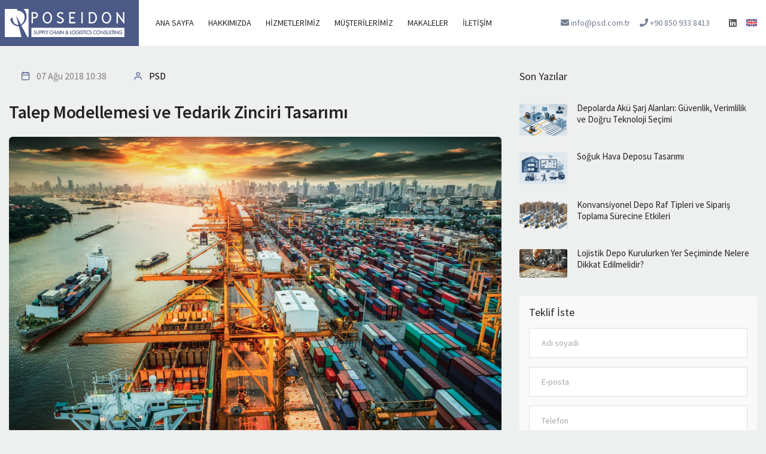

--- FILE ---
content_type: text/html; charset=UTF-8
request_url: https://psd.com.tr/blog/talep-modellemesi-ve-tedarik-zinciri-tasarimi/
body_size: 16140
content:
<!doctype html><html class="no-js" lang="tr"><head><title>Talep Modellemesi ve Tedarik Zinciri Tasarımı - Poseidon Consulting</title><meta name='robots' content='index, follow, max-image-preview:large, max-snippet:-1, max-video-preview:-1' /><meta name="description" content="Tedarik zinciri endüstrisi o kadar hızlı hareket ediyor ki, talep modellemesi ve tedarik zincirinin önemini anlamak önemlidir." /><link rel="canonical" href="https://psd.com.tr/blog/talep-modellemesi-ve-tedarik-zinciri-tasarimi/" /><meta property="og:locale" content="tr_TR" /><meta property="og:type" content="article" /><meta property="og:title" content="Talep Modellemesi ve Tedarik Zinciri Tasarımı - Poseidon Consulting" /><meta property="og:description" content="Tedarik zinciri endüstrisi o kadar hızlı hareket ediyor ki, talep modellemesi ve tedarik zincirinin önemini anlamak önemlidir." /><meta property="og:url" content="https://psd.com.tr/blog/talep-modellemesi-ve-tedarik-zinciri-tasarimi/" /><meta property="og:site_name" content="Poseidon Consulting" /><meta property="article:published_time" content="2018-08-07T07:38:08+00:00" /><meta property="article:modified_time" content="2022-10-19T08:17:00+00:00" /><meta property="og:image" content="https://psd.com.tr/wp-content/uploads/2021/12/5e9982ed10343e172be8f1ac_5cb744eedb2dea5256a16265_5c9ddcf841bb1549b48585fa_History2520of2520supply2520chain2520management.jpeg" /><meta property="og:image:width" content="1920" /><meta property="og:image:height" content="1155" /><meta property="og:image:type" content="image/jpeg" /><meta name="author" content="PSD" /><meta name="twitter:card" content="summary_large_image" /><meta name="twitter:label1" content="Yazan:" /><meta name="twitter:data1" content="PSD" /><meta name="twitter:label2" content="Tahmini okuma süresi" /><meta name="twitter:data2" content="3 dakika" /> <script type="application/ld+json" class="yoast-schema-graph">{"@context":"https://schema.org","@graph":[{"@type":"Article","@id":"https://psd.com.tr/blog/talep-modellemesi-ve-tedarik-zinciri-tasarimi/#article","isPartOf":{"@id":"https://psd.com.tr/blog/talep-modellemesi-ve-tedarik-zinciri-tasarimi/"},"author":{"name":"PSD","@id":"https://psd.com.tr/#/schema/person/5f82b9eac5827c590f67e5b4d49d3d24"},"headline":"Talep Modellemesi ve Tedarik Zinciri Tasarımı","datePublished":"2018-08-07T07:38:08+00:00","dateModified":"2022-10-19T08:17:00+00:00","mainEntityOfPage":{"@id":"https://psd.com.tr/blog/talep-modellemesi-ve-tedarik-zinciri-tasarimi/"},"wordCount":829,"image":{"@id":"https://psd.com.tr/blog/talep-modellemesi-ve-tedarik-zinciri-tasarimi/#primaryimage"},"thumbnailUrl":"https://psd.com.tr/wp-content/uploads/2021/12/5e9982ed10343e172be8f1ac_5cb744eedb2dea5256a16265_5c9ddcf841bb1549b48585fa_History2520of2520supply2520chain2520management.jpeg","keywords":["depo yönetimi","depolama","envanter yönetimi","stok yönetimi","tedarik zinciri"],"articleSection":["Makaleler"],"inLanguage":"tr"},{"@type":"WebPage","@id":"https://psd.com.tr/blog/talep-modellemesi-ve-tedarik-zinciri-tasarimi/","url":"https://psd.com.tr/blog/talep-modellemesi-ve-tedarik-zinciri-tasarimi/","name":"Talep Modellemesi ve Tedarik Zinciri Tasarımı - Poseidon Consulting","isPartOf":{"@id":"https://psd.com.tr/#website"},"primaryImageOfPage":{"@id":"https://psd.com.tr/blog/talep-modellemesi-ve-tedarik-zinciri-tasarimi/#primaryimage"},"image":{"@id":"https://psd.com.tr/blog/talep-modellemesi-ve-tedarik-zinciri-tasarimi/#primaryimage"},"thumbnailUrl":"https://psd.com.tr/wp-content/uploads/2021/12/5e9982ed10343e172be8f1ac_5cb744eedb2dea5256a16265_5c9ddcf841bb1549b48585fa_History2520of2520supply2520chain2520management.jpeg","datePublished":"2018-08-07T07:38:08+00:00","dateModified":"2022-10-19T08:17:00+00:00","author":{"@id":"https://psd.com.tr/#/schema/person/5f82b9eac5827c590f67e5b4d49d3d24"},"description":"Tedarik zinciri endüstrisi o kadar hızlı hareket ediyor ki, talep modellemesi ve tedarik zincirinin önemini anlamak önemlidir.","breadcrumb":{"@id":"https://psd.com.tr/blog/talep-modellemesi-ve-tedarik-zinciri-tasarimi/#breadcrumb"},"inLanguage":"tr","potentialAction":[{"@type":"ReadAction","target":["https://psd.com.tr/blog/talep-modellemesi-ve-tedarik-zinciri-tasarimi/"]}]},{"@type":"ImageObject","inLanguage":"tr","@id":"https://psd.com.tr/blog/talep-modellemesi-ve-tedarik-zinciri-tasarimi/#primaryimage","url":"https://psd.com.tr/wp-content/uploads/2021/12/5e9982ed10343e172be8f1ac_5cb744eedb2dea5256a16265_5c9ddcf841bb1549b48585fa_History2520of2520supply2520chain2520management.jpeg","contentUrl":"https://psd.com.tr/wp-content/uploads/2021/12/5e9982ed10343e172be8f1ac_5cb744eedb2dea5256a16265_5c9ddcf841bb1549b48585fa_History2520of2520supply2520chain2520management.jpeg","width":1920,"height":1155,"caption":"Talep Modellemesi"},{"@type":"BreadcrumbList","@id":"https://psd.com.tr/blog/talep-modellemesi-ve-tedarik-zinciri-tasarimi/#breadcrumb","itemListElement":[{"@type":"ListItem","position":1,"name":"https://psd.com.tr/","item":"https://psd.com.tr/"},{"@type":"ListItem","position":2,"name":"Talep Modellemesi ve Tedarik Zinciri Tasarımı"}]},{"@type":"WebSite","@id":"https://psd.com.tr/#website","url":"https://psd.com.tr/","name":"Poseidon Consulting","description":"Tedarik Zinciri ve Lojistik Yönetimi Danışmanlık Hizmetleri","potentialAction":[{"@type":"SearchAction","target":{"@type":"EntryPoint","urlTemplate":"https://psd.com.tr/?s={search_term_string}"},"query-input":{"@type":"PropertyValueSpecification","valueRequired":true,"valueName":"search_term_string"}}],"inLanguage":"tr"},{"@type":"Person","@id":"https://psd.com.tr/#/schema/person/5f82b9eac5827c590f67e5b4d49d3d24","name":"PSD","image":{"@type":"ImageObject","inLanguage":"tr","@id":"https://psd.com.tr/#/schema/person/image/","url":"https://secure.gravatar.com/avatar/a01f5a01a6a264cfdefbe0ce8b13e5daf58f840e52bbf596c746f33fa4e9771f?s=96&d=mm&r=g","contentUrl":"https://secure.gravatar.com/avatar/a01f5a01a6a264cfdefbe0ce8b13e5daf58f840e52bbf596c746f33fa4e9771f?s=96&d=mm&r=g","caption":"PSD"},"sameAs":["https://psd.com.tr"],"url":"https://psd.com.tr/blog/author/psd/"}]}</script> <link rel='dns-prefetch' href='//www.googletagmanager.com' /><link rel="alternate" title="oEmbed (JSON)" type="application/json+oembed" href="https://psd.com.tr/wp-json/oembed/1.0/embed?url=https%3A%2F%2Fpsd.com.tr%2Fblog%2Ftalep-modellemesi-ve-tedarik-zinciri-tasarimi%2F" /><link rel="alternate" title="oEmbed (XML)" type="text/xml+oembed" href="https://psd.com.tr/wp-json/oembed/1.0/embed?url=https%3A%2F%2Fpsd.com.tr%2Fblog%2Ftalep-modellemesi-ve-tedarik-zinciri-tasarimi%2F&#038;format=xml" /><style id='wp-img-auto-sizes-contain-inline-css' type='text/css'>img:is([sizes=auto i],[sizes^="auto," i]){contain-intrinsic-size:3000px 1500px}</style><style id='wp-emoji-styles-inline-css' type='text/css'>img.wp-smiley,img.emoji{display:inline !important;border:none !important;box-shadow:none !important;height:1em !important;width:1em !important;margin:0 .07em !important;vertical-align:-.1em !important;background:0 0 !important;padding:0 !important}</style><style id='wp-block-library-inline-css' type='text/css'>:root{--wp-block-synced-color:#7a00df;--wp-block-synced-color--rgb:122,0,223;--wp-bound-block-color:var(--wp-block-synced-color);--wp-editor-canvas-background:#ddd;--wp-admin-theme-color:#007cba;--wp-admin-theme-color--rgb:0,124,186;--wp-admin-theme-color-darker-10:#006ba1;--wp-admin-theme-color-darker-10--rgb:0,107,160.5;--wp-admin-theme-color-darker-20:#005a87;--wp-admin-theme-color-darker-20--rgb:0,90,135;--wp-admin-border-width-focus:2px}@media (min-resolution:192dpi){:root{--wp-admin-border-width-focus:1.5px}}.wp-element-button{cursor:pointer}:root .has-very-light-gray-background-color{background-color:#eee}:root .has-very-dark-gray-background-color{background-color:#313131}:root .has-very-light-gray-color{color:#eee}:root .has-very-dark-gray-color{color:#313131}:root .has-vivid-green-cyan-to-vivid-cyan-blue-gradient-background{background:linear-gradient(135deg,#00d084,#0693e3)}:root .has-purple-crush-gradient-background{background:linear-gradient(135deg,#34e2e4,#4721fb 50%,#ab1dfe)}:root .has-hazy-dawn-gradient-background{background:linear-gradient(135deg,#faaca8,#dad0ec)}:root .has-subdued-olive-gradient-background{background:linear-gradient(135deg,#fafae1,#67a671)}:root .has-atomic-cream-gradient-background{background:linear-gradient(135deg,#fdd79a,#004a59)}:root .has-nightshade-gradient-background{background:linear-gradient(135deg,#330968,#31cdcf)}:root .has-midnight-gradient-background{background:linear-gradient(135deg,#020381,#2874fc)}:root{--wp--preset--font-size--normal:16px;--wp--preset--font-size--huge:42px}.has-regular-font-size{font-size:1em}.has-larger-font-size{font-size:2.625em}.has-normal-font-size{font-size:var(--wp--preset--font-size--normal)}.has-huge-font-size{font-size:var(--wp--preset--font-size--huge)}.has-text-align-center{text-align:center}.has-text-align-left{text-align:left}.has-text-align-right{text-align:right}.has-fit-text{white-space:nowrap!important}#end-resizable-editor-section{display:none}.aligncenter{clear:both}.items-justified-left{justify-content:flex-start}.items-justified-center{justify-content:center}.items-justified-right{justify-content:flex-end}.items-justified-space-between{justify-content:space-between}.screen-reader-text{border:0;clip-path:inset(50%);height:1px;margin:-1px;overflow:hidden;padding:0;position:absolute;width:1px;word-wrap:normal!important}.screen-reader-text:focus{background-color:#ddd;clip-path:none;color:#444;display:block;font-size:1em;height:auto;left:5px;line-height:normal;padding:15px 23px 14px;text-decoration:none;top:5px;width:auto;z-index:100000}html :where(.has-border-color){border-style:solid}html :where([style*=border-top-color]){border-top-style:solid}html :where([style*=border-right-color]){border-right-style:solid}html :where([style*=border-bottom-color]){border-bottom-style:solid}html :where([style*=border-left-color]){border-left-style:solid}html :where([style*=border-width]){border-style:solid}html :where([style*=border-top-width]){border-top-style:solid}html :where([style*=border-right-width]){border-right-style:solid}html :where([style*=border-bottom-width]){border-bottom-style:solid}html :where([style*=border-left-width]){border-left-style:solid}html :where(img[class*=wp-image-]){height:auto;max-width:100%}:where(figure){margin:0 0 1em}html :where(.is-position-sticky){--wp-admin--admin-bar--position-offset:var(--wp-admin--admin-bar--height,0px)}@media screen and (max-width:600px){html :where(.is-position-sticky){--wp-admin--admin-bar--position-offset:0px}}</style><style id='wp-block-heading-inline-css' type='text/css'>h1:where(.wp-block-heading).has-background,h2:where(.wp-block-heading).has-background,h3:where(.wp-block-heading).has-background,h4:where(.wp-block-heading).has-background,h5:where(.wp-block-heading).has-background,h6:where(.wp-block-heading).has-background{padding:1.25em 2.375em}h1.has-text-align-left[style*=writing-mode]:where([style*=vertical-lr]),h1.has-text-align-right[style*=writing-mode]:where([style*=vertical-rl]),h2.has-text-align-left[style*=writing-mode]:where([style*=vertical-lr]),h2.has-text-align-right[style*=writing-mode]:where([style*=vertical-rl]),h3.has-text-align-left[style*=writing-mode]:where([style*=vertical-lr]),h3.has-text-align-right[style*=writing-mode]:where([style*=vertical-rl]),h4.has-text-align-left[style*=writing-mode]:where([style*=vertical-lr]),h4.has-text-align-right[style*=writing-mode]:where([style*=vertical-rl]),h5.has-text-align-left[style*=writing-mode]:where([style*=vertical-lr]),h5.has-text-align-right[style*=writing-mode]:where([style*=vertical-rl]),h6.has-text-align-left[style*=writing-mode]:where([style*=vertical-lr]),h6.has-text-align-right[style*=writing-mode]:where([style*=vertical-rl]){rotate:180deg}</style><style id='wp-block-paragraph-inline-css' type='text/css'>.is-small-text{font-size:.875em}.is-regular-text{font-size:1em}.is-large-text{font-size:2.25em}.is-larger-text{font-size:3em}.has-drop-cap:not(:focus):first-letter {float:left;font-size:8.4em;font-style:normal;font-weight:100;line-height:.68;margin:.05em .1em 0 0;text-transform:uppercase}body.rtl .has-drop-cap:not(:focus):first-letter {float:none;margin-left:.1em}p.has-drop-cap.has-background{overflow:hidden}:root :where(p.has-background){padding:1.25em 2.375em}:where(p.has-text-color:not(.has-link-color)) a{color:inherit}p.has-text-align-left[style*="writing-mode:vertical-lr"],p.has-text-align-right[style*="writing-mode:vertical-rl"]{rotate:180deg}</style><style id='global-styles-inline-css' type='text/css'>:root{--wp--preset--aspect-ratio--square:1;--wp--preset--aspect-ratio--4-3:4/3;--wp--preset--aspect-ratio--3-4:3/4;--wp--preset--aspect-ratio--3-2:3/2;--wp--preset--aspect-ratio--2-3:2/3;--wp--preset--aspect-ratio--16-9:16/9;--wp--preset--aspect-ratio--9-16:9/16;--wp--preset--color--black:#000;--wp--preset--color--cyan-bluish-gray:#abb8c3;--wp--preset--color--white:#fff;--wp--preset--color--pale-pink:#f78da7;--wp--preset--color--vivid-red:#cf2e2e;--wp--preset--color--luminous-vivid-orange:#ff6900;--wp--preset--color--luminous-vivid-amber:#fcb900;--wp--preset--color--light-green-cyan:#7bdcb5;--wp--preset--color--vivid-green-cyan:#00d084;--wp--preset--color--pale-cyan-blue:#8ed1fc;--wp--preset--color--vivid-cyan-blue:#0693e3;--wp--preset--color--vivid-purple:#9b51e0;--wp--preset--gradient--vivid-cyan-blue-to-vivid-purple:linear-gradient(135deg,#0693e3 0%,#9b51e0 100%);--wp--preset--gradient--light-green-cyan-to-vivid-green-cyan:linear-gradient(135deg,#7adcb4 0%,#00d082 100%);--wp--preset--gradient--luminous-vivid-amber-to-luminous-vivid-orange:linear-gradient(135deg,#fcb900 0%,#ff6900 100%);--wp--preset--gradient--luminous-vivid-orange-to-vivid-red:linear-gradient(135deg,#ff6900 0%,#cf2e2e 100%);--wp--preset--gradient--very-light-gray-to-cyan-bluish-gray:linear-gradient(135deg,#eee 0%,#a9b8c3 100%);--wp--preset--gradient--cool-to-warm-spectrum:linear-gradient(135deg,#4aeadc 0%,#9778d1 20%,#cf2aba 40%,#ee2c82 60%,#fb6962 80%,#fef84c 100%);--wp--preset--gradient--blush-light-purple:linear-gradient(135deg,#ffceec 0%,#9896f0 100%);--wp--preset--gradient--blush-bordeaux:linear-gradient(135deg,#fecda5 0%,#fe2d2d 50%,#6b003e 100%);--wp--preset--gradient--luminous-dusk:linear-gradient(135deg,#ffcb70 0%,#c751c0 50%,#4158d0 100%);--wp--preset--gradient--pale-ocean:linear-gradient(135deg,#fff5cb 0%,#b6e3d4 50%,#33a7b5 100%);--wp--preset--gradient--electric-grass:linear-gradient(135deg,#caf880 0%,#71ce7e 100%);--wp--preset--gradient--midnight:linear-gradient(135deg,#020381 0%,#2874fc 100%);--wp--preset--font-size--small:13px;--wp--preset--font-size--medium:20px;--wp--preset--font-size--large:36px;--wp--preset--font-size--x-large:42px;--wp--preset--spacing--20:.44rem;--wp--preset--spacing--30:.67rem;--wp--preset--spacing--40:1rem;--wp--preset--spacing--50:1.5rem;--wp--preset--spacing--60:2.25rem;--wp--preset--spacing--70:3.38rem;--wp--preset--spacing--80:5.06rem;--wp--preset--shadow--natural:6px 6px 9px rgba(0,0,0,.2);--wp--preset--shadow--deep:12px 12px 50px rgba(0,0,0,.4);--wp--preset--shadow--sharp:6px 6px 0px rgba(0,0,0,.2);--wp--preset--shadow--outlined:6px 6px 0px -3px #fff,6px 6px #000;--wp--preset--shadow--crisp:6px 6px 0px #000}:where(.is-layout-flex){gap:.5em}:where(.is-layout-grid){gap:.5em}body .is-layout-flex{display:flex}.is-layout-flex{flex-wrap:wrap;align-items:center}.is-layout-flex>:is(*,div){margin:0}body .is-layout-grid{display:grid}.is-layout-grid>:is(*,div){margin:0}:where(.wp-block-columns.is-layout-flex){gap:2em}:where(.wp-block-columns.is-layout-grid){gap:2em}:where(.wp-block-post-template.is-layout-flex){gap:1.25em}:where(.wp-block-post-template.is-layout-grid){gap:1.25em}.has-black-color{color:var(--wp--preset--color--black) !important}.has-cyan-bluish-gray-color{color:var(--wp--preset--color--cyan-bluish-gray) !important}.has-white-color{color:var(--wp--preset--color--white) !important}.has-pale-pink-color{color:var(--wp--preset--color--pale-pink) !important}.has-vivid-red-color{color:var(--wp--preset--color--vivid-red) !important}.has-luminous-vivid-orange-color{color:var(--wp--preset--color--luminous-vivid-orange) !important}.has-luminous-vivid-amber-color{color:var(--wp--preset--color--luminous-vivid-amber) !important}.has-light-green-cyan-color{color:var(--wp--preset--color--light-green-cyan) !important}.has-vivid-green-cyan-color{color:var(--wp--preset--color--vivid-green-cyan) !important}.has-pale-cyan-blue-color{color:var(--wp--preset--color--pale-cyan-blue) !important}.has-vivid-cyan-blue-color{color:var(--wp--preset--color--vivid-cyan-blue) !important}.has-vivid-purple-color{color:var(--wp--preset--color--vivid-purple) !important}.has-black-background-color{background-color:var(--wp--preset--color--black) !important}.has-cyan-bluish-gray-background-color{background-color:var(--wp--preset--color--cyan-bluish-gray) !important}.has-white-background-color{background-color:var(--wp--preset--color--white) !important}.has-pale-pink-background-color{background-color:var(--wp--preset--color--pale-pink) !important}.has-vivid-red-background-color{background-color:var(--wp--preset--color--vivid-red) !important}.has-luminous-vivid-orange-background-color{background-color:var(--wp--preset--color--luminous-vivid-orange) !important}.has-luminous-vivid-amber-background-color{background-color:var(--wp--preset--color--luminous-vivid-amber) !important}.has-light-green-cyan-background-color{background-color:var(--wp--preset--color--light-green-cyan) !important}.has-vivid-green-cyan-background-color{background-color:var(--wp--preset--color--vivid-green-cyan) !important}.has-pale-cyan-blue-background-color{background-color:var(--wp--preset--color--pale-cyan-blue) !important}.has-vivid-cyan-blue-background-color{background-color:var(--wp--preset--color--vivid-cyan-blue) !important}.has-vivid-purple-background-color{background-color:var(--wp--preset--color--vivid-purple) !important}.has-black-border-color{border-color:var(--wp--preset--color--black) !important}.has-cyan-bluish-gray-border-color{border-color:var(--wp--preset--color--cyan-bluish-gray) !important}.has-white-border-color{border-color:var(--wp--preset--color--white) !important}.has-pale-pink-border-color{border-color:var(--wp--preset--color--pale-pink) !important}.has-vivid-red-border-color{border-color:var(--wp--preset--color--vivid-red) !important}.has-luminous-vivid-orange-border-color{border-color:var(--wp--preset--color--luminous-vivid-orange) !important}.has-luminous-vivid-amber-border-color{border-color:var(--wp--preset--color--luminous-vivid-amber) !important}.has-light-green-cyan-border-color{border-color:var(--wp--preset--color--light-green-cyan) !important}.has-vivid-green-cyan-border-color{border-color:var(--wp--preset--color--vivid-green-cyan) !important}.has-pale-cyan-blue-border-color{border-color:var(--wp--preset--color--pale-cyan-blue) !important}.has-vivid-cyan-blue-border-color{border-color:var(--wp--preset--color--vivid-cyan-blue) !important}.has-vivid-purple-border-color{border-color:var(--wp--preset--color--vivid-purple) !important}.has-vivid-cyan-blue-to-vivid-purple-gradient-background{background:var(--wp--preset--gradient--vivid-cyan-blue-to-vivid-purple) !important}.has-light-green-cyan-to-vivid-green-cyan-gradient-background{background:var(--wp--preset--gradient--light-green-cyan-to-vivid-green-cyan) !important}.has-luminous-vivid-amber-to-luminous-vivid-orange-gradient-background{background:var(--wp--preset--gradient--luminous-vivid-amber-to-luminous-vivid-orange) !important}.has-luminous-vivid-orange-to-vivid-red-gradient-background{background:var(--wp--preset--gradient--luminous-vivid-orange-to-vivid-red) !important}.has-very-light-gray-to-cyan-bluish-gray-gradient-background{background:var(--wp--preset--gradient--very-light-gray-to-cyan-bluish-gray) !important}.has-cool-to-warm-spectrum-gradient-background{background:var(--wp--preset--gradient--cool-to-warm-spectrum) !important}.has-blush-light-purple-gradient-background{background:var(--wp--preset--gradient--blush-light-purple) !important}.has-blush-bordeaux-gradient-background{background:var(--wp--preset--gradient--blush-bordeaux) !important}.has-luminous-dusk-gradient-background{background:var(--wp--preset--gradient--luminous-dusk) !important}.has-pale-ocean-gradient-background{background:var(--wp--preset--gradient--pale-ocean) !important}.has-electric-grass-gradient-background{background:var(--wp--preset--gradient--electric-grass) !important}.has-midnight-gradient-background{background:var(--wp--preset--gradient--midnight) !important}.has-small-font-size{font-size:var(--wp--preset--font-size--small) !important}.has-medium-font-size{font-size:var(--wp--preset--font-size--medium) !important}.has-large-font-size{font-size:var(--wp--preset--font-size--large) !important}.has-x-large-font-size{font-size:var(--wp--preset--font-size--x-large) !important}</style><style id='classic-theme-styles-inline-css' type='text/css'>/*! This file is auto-generated */
.wp-block-button__link{color:#fff;background-color:#32373c;border-radius:9999px;box-shadow:none;text-decoration:none;padding:calc(.667em + 2px) calc(1.333em + 2px);font-size:1.125em}.wp-block-file__button{background:#32373c;color:#fff;text-decoration:none}</style>
 <script defer type="text/javascript" src="https://www.googletagmanager.com/gtag/js?id=GT-PZSC483" id="google_gtagjs-js"></script> <script type="text/javascript" id="google_gtagjs-js-after">window.dataLayer=window.dataLayer||[];function gtag(){dataLayer.push(arguments);}
gtag("set","linker",{"domains":["psd.com.tr"]});gtag("js",new Date());gtag("set","developer_id.dZTNiMT",true);gtag("config","GT-PZSC483");</script> <link rel="https://api.w.org/" href="https://psd.com.tr/wp-json/" /><link rel="alternate" title="JSON" type="application/json" href="https://psd.com.tr/wp-json/wp/v2/posts/2876" /><link rel='shortlink' href='https://psd.com.tr/?p=2876' /><meta name="generator" content="Site Kit by Google 1.170.0" /><link rel="icon" type="image/png" href="/wp-content/uploads/fbrfg/favicon-96x96.png" sizes="96x96" /><link rel="icon" type="image/svg+xml" href="/wp-content/uploads/fbrfg/favicon.svg" /><link rel="shortcut icon" href="/wp-content/uploads/fbrfg/favicon.ico" /><link rel="apple-touch-icon" sizes="180x180" href="/wp-content/uploads/fbrfg/apple-touch-icon.png" /><link rel="manifest" href="/wp-content/uploads/fbrfg/site.webmanifest" /><noscript><style>.lazyload[data-src]{display:none !important}</style></noscript><style>.lazyload{background-image:none !important}.lazyload:before{background-image:none !important}</style><link rel="icon" href="https://psd.com.tr/wp-content/uploads/2025/12/cropped-PSD-Profile-Photo-32x32.png" sizes="32x32" /><link rel="icon" href="https://psd.com.tr/wp-content/uploads/2025/12/cropped-PSD-Profile-Photo-192x192.png" sizes="192x192" /><link rel="apple-touch-icon" href="https://psd.com.tr/wp-content/uploads/2025/12/cropped-PSD-Profile-Photo-180x180.png" /><meta name="msapplication-TileImage" content="https://psd.com.tr/wp-content/uploads/2025/12/cropped-PSD-Profile-Photo-270x270.png" /><style type="text/css" id="wp-custom-css">.page-id-4987 aside.sidebar{display:none !important}</style><meta charset="utf-8"><meta http-equiv="X-UA-Compatible" content="IE=edge" /><meta name="viewport" content="width=device-width, initial-scale=1, maximum-scale=1, user-scalable=no"><link rel="shortcut icon" href="https://psd.com.tr/wp-content/themes/bigcrunch/images/poseidon.svg"><link rel="stylesheet" type="text/css" href="https://psd.com.tr/wp-content/themes/bigcrunch/css/font-icons.min.css"><link rel="stylesheet" type="text/css" href="https://psd.com.tr/wp-content/themes/bigcrunch/css/theme-vendors.min.css"><link rel="stylesheet" type="text/css" href="https://psd.com.tr/wp-content/cache/autoptimize/css/autoptimize_single_cc190e4ceeb548a2526e8132b63b2fa1.css?v=3.2" /><link rel="stylesheet" type="text/css" href="https://psd.com.tr/wp-content/cache/autoptimize/css/autoptimize_single_14ede4467d21554f8dfa4f2f1e3aed4b.css?v=1.2" /></head><body data-mobile-nav-style="classic"><header class="fixed-top"><nav class="navbar navbar-expand-lg navbar-light border-bottom header-light navbar-boxed header-reverse-scroll"><div class="container-fluid nav-header-container d-flex justify-between"><div class="col-auto d-flex header-left p-0"> <a class="navbar-brand" href="https://psd.com.tr/"> <img src="[data-uri]" class="logo lazyload" alt="PSD" data-src="https://psd.com.tr/wp-content/themes/bigcrunch/images/poseidon-white-logo.svg" decoding="async"><noscript><img src="https://psd.com.tr/wp-content/themes/bigcrunch/images/poseidon-white-logo.svg" class="logo" alt="PSD" data-eio="l"></noscript> </a><div class="collapse navbar-collapse justify-content-center" id="navbarNav"><ul class="navbar-nav alt-font"><li class="nav-item"><a href="https://psd.com.tr/" class="nav-link text-uppercase">Ana Sayfa</a></li><li class="nav-item"><a href="https://psd.com.tr/hakkimizda/" class="nav-link text-uppercase">Hakkımızda</a></li><li class="nav-item"><a href="https://psd.com.tr/hizmetlerimiz/" class="nav-link text-uppercase">Hizmetlerimiz</a></li><li class="nav-item"><a href="https://psd.com.tr/musterilerimiz/" class="nav-link text-uppercase">Müşterilerimiz</a></li><li class="nav-item"><a href="https://psd.com.tr/blog/kategori/makaleler/" class="nav-link text-uppercase">Makaleler</a></li><li class="nav-item"><a href="https://psd.com.tr/iletisim/" class="nav-link text-uppercase">İletişim</a></li></ul></div></div><div class="col-auto d-flex"> <button class="navbar-toggler float-end" type="button" data-bs-toggle="collapse" data-bs-target="#navbarNav" aria-controls="navbarNav" aria-label="Toggle navigation"> <span class="navbar-toggler-line"></span> <span class="navbar-toggler-line"></span> <span class="navbar-toggler-line"></span> <span class="navbar-toggler-line"></span> </button><div class="header-info"> <a href="/cdn-cgi/l/email-protection#137a7d757c536360773d707c7e3d6761" class="hi-content"><i class="fas fa-envelope"></i> <span class="__cf_email__" data-cfemail="40292e262f003033246e232f2d6e3432">[email&#160;protected]</span></a> <a href="tel:+908509338413" class="hi-content"><i class="fas fa-phone"></i> +90 850 933 8413</a></div><div class="header-social"> <a href="https://www.linkedin.com/company/psd-poseidon-project-software-consulting/" target="_blank" class="hs-link"><i class="fab fa-linkedin"></i></a></div><div class="header-lang"> <a href="https://psd.consulting/" target="_blank" class="lang-link"><img src="[data-uri]" alt="PSD Consulting" data-src="https://psd.com.tr/wp-content/uploads/2023/08/en.svg" decoding="async" class="lazyload"><noscript><img src="https://psd.com.tr/wp-content/uploads/2023/08/en.svg" alt="PSD Consulting" data-eio="l"></noscript></a></div></div></div></nav></header><section class="blog-right-side-bar"><div class="container"><div class="row"><div class="col-md-8"><div class="row"><div class="col-12 blog-details-text last-paragraph-no-margin margin-6-rem-bottom"><ul class="list-unstyled margin-2-rem-bottom"><li class="d-inline-block align-middle margin-25px-right"><i class="feather icon-feather-calendar text-fast-blue margin-10px-right"></i><a href="https://psd.com.tr/blog/talep-modellemesi-ve-tedarik-zinciri-tasarimi/">07 Ağu 2018 10:38</a></li><li class="d-inline-block align-middle"><i class="feather icon-feather-user text-fast-blue margin-10px-right"></i>PSD</li></ul><h1 class="alt-font font-weight-600 text-extra-dark-gray">Talep Modellemesi ve Tedarik Zinciri Tasarımı</h1> <img src="[data-uri]" alt="Talep Modellemesi ve Tedarik Zinciri Tasarımı" class="w-100 border-radius-6px margin-4-half-rem-bottom lazyload" data-src="https://psd.com.tr/wp-content/uploads/2021/12/5e9982ed10343e172be8f1ac_5cb744eedb2dea5256a16265_5c9ddcf841bb1549b48585fa_History2520of2520supply2520chain2520management.jpeg" decoding="async" data-eio-rwidth="1920" data-eio-rheight="1155"><noscript><img src="https://psd.com.tr/wp-content/uploads/2021/12/5e9982ed10343e172be8f1ac_5cb744eedb2dea5256a16265_5c9ddcf841bb1549b48585fa_History2520of2520supply2520chain2520management.jpeg" alt="Talep Modellemesi ve Tedarik Zinciri Tasarımı" class="w-100 border-radius-6px margin-4-half-rem-bottom" data-eio="l"></noscript><p>Tedarik zinciri endüstrisi hızlı hareket etmektedir. En deneyimli profesyonel bile, “bunu daha önce hiç görmedim” anı ile karşı karşıya kalmaktadır. Burada talep <a href="https://acikders.tuba.gov.tr/file.php/116/LectureNotes/L6_tFCketicitalebi-giris.pdf" target="_blank" rel="noopener">modellemesi</a> ve tedarik zinciri oldukça önemlidir. Düzenlemelerde görülmemiş hız değişikliği, politik ve sosyo-ekonomik değişimlerdir. Ayrıca hızla gelişen müşteri tercihleri ile tedarik zincirlerinin hızlı bir şekilde karşılık verebilmeleri önemlidir. Veya azalan kar ve pazar paylarını riske atmaları giderek daha kritik bir hal almaktadır. Daha duyarlı bir tedarik zinciri tasarlamak, en uygun maliyet ve servis seviyelerini hesaplamaktan daha fazlasıdır. Talebinizin temel itici güçlerini anlamanız önemlidir. Ayrıca kritik tedarik zinciri kararlarında daha fazla güven için gelecekteki talep senaryolarını doğru bir şekilde tahmin etme yeteneği değerlidir. Dahası test etme yeteneğine sahip olmanız gerekmektedir.</p><p>Talep modellemesi, tedarik zinciri tasarımında önemli bir karar aracı olarak ortaya çıkmıştır. Standart forecast araçları, hava ve ekonomik ve politik göstergeler gibi talebi yönlendiren dışsal faktörleri dikkate almamaları gerekir. Ayrıca uzun vadeli stratejik kararlar alırken 5-10 yıl talep edilmesine yardımcı olmaları halinde kısa düşebilir.</p><p>Talep modelleme ve tedarik <a href="https://psd.com.tr/blog/tedarik-zincirinde-dijital-donusum-danismanlik/" target="_blank" rel="noopener">zinciri</a> modelleme teknolojisinin birlikteliği, gelecek için daha iyi bir tedarik zinciri tasarımını yönlendiren daha iyi bir talep sinyali sunmaktadır. Önde gelen kuruluşların bu yeni yaklaşımdan nasıl yararlandığını gösteren üç örnek şu şekildedir;</p><p>• Üretici, motor talebinin temel talep sürücülerini daha iyi anlamak için talep modellemesinden yararlanmaktadır.</p><p>Daha önce, petrol ve gaz sektöründe motor satışları için uzun vadeli talep modellemesi farklı bir şekilde yapılmaktaydı. O da elektronik tablolarda basit zaman serisi algoritmaları kullanılarak yapıldı. İş ve dış faktörler dikkate alınmadığından, kilit talep sürücülerinin anlaşılmaması sıkıntılıdır. Ayrıca uzun vadeli iş kararlarında çok az güven vardı.<br /> Üretici, GDP inşası / madenciliği ve gaz fiyatları dahil olmak üzere talebi etkileyen 13 potansiyel makro-ekonomik faktörü tanımlamak için yerleşik nedensel verilerle talep modellemesi kullanmaktadır. Bu görüş modelin doğruluğunu arttırmaktadır. Aynı zamanda uzun vadeli stratejiyi destekleme talebini yönlendirmektedir. Potansiyel olarak önemli miktarda ek işletme sermayesi yaratan işletme hakkında daha fazla istatistiksel kanıt sağlamıştır.</p><h2>Ek Depo Modellemesi Seçenekleri</h2><p>• Kimya şirketi, uzun vadeli kapasite planlamasını geliştirmek için talep modellemesini kullanmaktadır.<br /> Bu şirket, beş yıl boyunca gelecekteki talebi karşılamak için ağdaki kapasite ihtiyaçlarını anlamak amacındadır. Birincil ürün serilerindeki tarihsel talebe yüzde 5, 10, 15 gibi basit büyüme faktörleri uygulamaktaydı. Bu çözüm, ürün yaşam döngüsüne ve talebin önemli itici güçlerine gerçek bir görünürlükten yoksundu.<br /> Talep modellemesini kullanarak şirket, iş faktörleri ve dış nedensel faktörleri göz önünde bulundrur. Her ürün grubu için optimal büyüme stratejilerini belirlemekte talep modelleri oluşturabilecektir. Her ürün hattına yönelik talebinizin anahtar sürücülerini anlayabilir. Ayrıca talep sürücülerinde ne olursa olsun analizini hızlı bir şekilde yapabilirler. Bu, potansiyel tedarik zinciri değişikliklerini ve kapasite gereksinimlerini test etmek için alternatif büyüme stratejileri oluşturmanın çok daha basit olduğu anlamına gelir.</p><p>• Ev aletleri şirketi, bütünsel envanter optimizasyonunu sağlamak için talep modellemesini uygulamaktadır.</p><p>Bu büyük ev aletleri üreticisi, bilinen değişkenlik kaynaklarını ortadan kaldırmak ve gerçek talep değişkenliğini izole etmek için verileri mevsimsellikten arındırmanın ve trendleri düşürmenin iyi bir yolunun olmadığını göstermiştir. Ürün yaşam döngüsünü ve envantere olan etkisini tam olarak anlamadı. Ayrıca şirket, inşa öncesi, güvenlik stoku ve promosyon envanteri gibi çeşitli envanter türlerini anlamak zorundaydı.</p><p>Günümüzde şirket, tedarik zinciri tasarım sürecinin bir parçası olarak talep modellemesini birleştirerek analistlerin talebi keşfetmesine ve mevsimsellik, trend, yaşam döngüsü ve promosyonlar gibi talep kalıplarını çıkarmasına olanak tanımaktadır. Şimdi, tahmini hata uygun güvenlik stoku hedeflerini yönlendirmek için daha iyi bir sinyal olarak kullanılmaktadır. Ayrıca şirket, stok optimizasyonunun bir parçası olarak talebin çeşitli bileşenlerini daha doğru modelleyebilmektedir. Bunu bir şekilde modelleyerek bütünsel bir envanter stratejisi geliştirebilmiştir.</p><h2>Şimdi bir Talep Modellemesi Uygulamasını Benimseme Zamanı</h2><p>Piyasadaki belirsizliğin zenginliği yavaşlamamaktadır. Ancak talebinizi daha doğru bir şekilde görebilmeniz durumunda, değişim hızını yönetmek için daha hazırlıklı olabilirsiniz.</p></div><div class="col-12 text-center elements-social social-icon-style-09 mx-auto mb-5"><ul class="medium-icon"><li class="wow animate__fadeIn" data-wow-delay="0.2s"><a class="facebook" href="https://facebook.com/sharer/sharer.php?display=page&u=https://psd.com.tr/blog/talep-modellemesi-ve-tedarik-zinciri-tasarimi/" target="_blank"><i class="fab fa-facebook-f"></i><span></span></a></li><li class="wow animate__fadeIn" data-wow-delay="0.3s"><a class="twitter" href="https://twitter.com/intent/tweet?text=Talep Modellemesi ve Tedarik Zinciri Tasarımı https://psd.com.tr/blog/talep-modellemesi-ve-tedarik-zinciri-tasarimi/" target="_blank"><i class="fab fa-twitter"></i><span></span></a></li><li class="wow animate__fadeIn" data-wow-delay="0.5s"><a class="linkedin" href="https://www.linkedin.com/shareArticle?mini=false&url=https://psd.com.tr/blog/talep-modellemesi-ve-tedarik-zinciri-tasarimi/&summary=Talep Modellemesi ve Tedarik Zinciri Tasarımı&source=Psd.com.tr" target="_blank"><i class="fab fa-linkedin-in"></i><span></span></a></li><li class="wow animate__fadeIn" data-wow-delay="0.6s"><a class="whatsapp" href="https://api.whatsapp.com/send?text=https://psd.com.tr/blog/talep-modellemesi-ve-tedarik-zinciri-tasarimi/" target="_blank"><i class="fab fa-whatsapp"></i><span></span></a></li></ul></div></div></div><div class="col-md-4"><aside class="sidebar"><div class="mb-3 xs-margin-35px-bottom wow animate__fadeIn"> <span class="alt-font font-weight-500 text-large text-extra-dark-gray d-block margin-35px-bottom">Son Yazılar</span><ul class="latest-post-sidebar position-relative"><li class="d-flex wow animate__fadeIn" data-wow-delay="0.2s"><figure class="flex-shrink-0"> <a href="https://psd.com.tr/blog/depolarda-aku-sarj-alanlari/"><img class="border-radius-3px lazyload" src="[data-uri]" alt="Depolarda Akü Şarj Alanları: Güvenlik, Verimlilik ve Doğru Teknoloji Seçimi" data-src="https://psd.com.tr/wp-content/uploads/2025/12/depo-aku-sarj-alani.png" decoding="async" data-eio-rwidth="1210" data-eio-rheight="806"><noscript><img class="border-radius-3px" src="https://psd.com.tr/wp-content/uploads/2025/12/depo-aku-sarj-alani.png" alt="Depolarda Akü Şarj Alanları: Güvenlik, Verimlilik ve Doğru Teknoloji Seçimi" data-eio="l"></noscript></a></figure><div class="media-body flex-grow-1"> <a href="https://psd.com.tr/blog/depolarda-aku-sarj-alanlari/" class="font-weight-500 text-extra-dark-gray d-inline-block margin-five-bottom md-margin-two-bottom">Depolarda Akü Şarj Alanları: Güvenlik, Verimlilik ve Doğru Teknoloji Seçimi</a></div></li><li class="d-flex wow animate__fadeIn" data-wow-delay="0.2s"><figure class="flex-shrink-0"> <a href="https://psd.com.tr/blog/soguk-hava-depolari-tasarimi-lojistik-danismanlik/"><img class="border-radius-3px lazyload" src="[data-uri]" alt="Soğuk Hava Deposu Tasarımı" data-src="https://psd.com.tr/wp-content/uploads/2025/11/soguk-hava-deposu.png" decoding="async" data-eio-rwidth="1536" data-eio-rheight="1024"><noscript><img class="border-radius-3px" src="https://psd.com.tr/wp-content/uploads/2025/11/soguk-hava-deposu.png" alt="Soğuk Hava Deposu Tasarımı" data-eio="l"></noscript></a></figure><div class="media-body flex-grow-1"> <a href="https://psd.com.tr/blog/soguk-hava-depolari-tasarimi-lojistik-danismanlik/" class="font-weight-500 text-extra-dark-gray d-inline-block margin-five-bottom md-margin-two-bottom">Soğuk Hava Deposu Tasarımı</a></div></li><li class="d-flex wow animate__fadeIn" data-wow-delay="0.2s"><figure class="flex-shrink-0"> <a href="https://psd.com.tr/blog/depo-raf-tipleri-ve-siparis-toplama-surecine-etkileri/"><img class="border-radius-3px lazyload" src="[data-uri]" alt="Konvansiyonel Depo Raf Tipleri ve Sipariş Toplama Sürecine Etkileri" data-src="https://psd.com.tr/wp-content/uploads/2025/03/2a084c85-3732-4a8f-b50e-6c7345b45ec1-500x300.webp" decoding="async" data-eio-rwidth="500" data-eio-rheight="300"><noscript><img class="border-radius-3px" src="https://psd.com.tr/wp-content/uploads/2025/03/2a084c85-3732-4a8f-b50e-6c7345b45ec1-500x300.webp" alt="Konvansiyonel Depo Raf Tipleri ve Sipariş Toplama Sürecine Etkileri" data-eio="l"></noscript></a></figure><div class="media-body flex-grow-1"> <a href="https://psd.com.tr/blog/depo-raf-tipleri-ve-siparis-toplama-surecine-etkileri/" class="font-weight-500 text-extra-dark-gray d-inline-block margin-five-bottom md-margin-two-bottom">Konvansiyonel Depo Raf Tipleri ve Sipariş Toplama Sürecine Etkileri</a></div></li><li class="d-flex wow animate__fadeIn" data-wow-delay="0.2s"><figure class="flex-shrink-0"> <a href="https://psd.com.tr/blog/lojistik-depo-kurulurken-yer-seciminde-nelere-dikkat-edilmelidir/"><img class="border-radius-3px lazyload" src="[data-uri]" alt="Lojistik Depo Kurulurken Yer Seçiminde Nelere Dikkat Edilmelidir?" data-src="https://psd.com.tr/wp-content/uploads/2024/10/Lojistik-ag-analizi-500x300.webp" decoding="async" data-eio-rwidth="500" data-eio-rheight="300"><noscript><img class="border-radius-3px" src="https://psd.com.tr/wp-content/uploads/2024/10/Lojistik-ag-analizi-500x300.webp" alt="Lojistik Depo Kurulurken Yer Seçiminde Nelere Dikkat Edilmelidir?" data-eio="l"></noscript></a></figure><div class="media-body flex-grow-1"> <a href="https://psd.com.tr/blog/lojistik-depo-kurulurken-yer-seciminde-nelere-dikkat-edilmelidir/" class="font-weight-500 text-extra-dark-gray d-inline-block margin-five-bottom md-margin-two-bottom">Lojistik Depo Kurulurken Yer Seçiminde Nelere Dikkat Edilmelidir?</a></div></li></ul></div><div class="margin-5-rem-bottom xs-margin-35px-bottom widget-contact-box"> <span class="alt-font font-weight-500 text-large text-extra-dark-gray d-block margin-15px-bottom">Teklif İste</span><form action="https://psd.com.tr/wp-content/themes/bigcrunch/api/message.php" method="post" class="needs-validation" id="contact-form" novalidate><div class="row"><div class="col-md-12"><div class="col-md-12"> <input class="medium-input bg-white margin-15px-bottom required" type="text" name="name" placeholder="Adı soyadı"> <input class="medium-input bg-white margin-15px-bottom required" type="email" name="email" placeholder="E-posta"> <input class="medium-input bg-white margin-15px-bottom required" type="tel" name="phone" placeholder="Telefon"><textarea class="medium-textarea h-100px bg-white required" name="message" placeholder="Mesaj"></textarea></div><div class="col-md-12 text-center text-md-end"> <input type="hidden" name="recaptchaToken" class="recaptchaToken"> <button class="btn btn-medium btn-olivine-green mb-0 w-100 submit" type="submit">Gönder</button></div><div class="form-results d-none"></div></div></div></form></div></aside></div></div></div></section><section class="half-section"><div class="container"><div class="row justify-content-center"><div class="col-md-12 text-center"><h6 class="heading">Son Projelerimiz</h6></div></div><div class="row justify-content-center"><div class="col-12 col-md-9 col-lg-12 position-relative"><div class="swiper-container white-move" data-slider-options='{ "slidesPerView": 1, "loop": false, "spaceBetween": 30, "autoplay": { "delay": 10000, "disableOnInteraction": false }, "navigation": { "nextEl": ".swiper-button-next-nav", "prevEl": ".swiper-button-previous-nav" }, "keyboard": { "enabled": true, "onlyInViewport": true }, "breakpoints": { "992": { "slidesPerView": 1 } }, "effect": "slide" }'><div class="swiper-wrapper"><div class="swiper-slide"><div class="row m-0 work"><div class="col-12 col-lg-5 p-0 cover-image"> <img src="[data-uri]" alt=""Starbucks Depolama Yönetimi ve Dağıtım Optimizasyon Projesi" data-src="https://psd.com.tr/wp-content/uploads/2024/04/starbucks.webp" decoding="async" class="lazyload" data-eio-rwidth="1120" data-eio-rheight="630"><noscript><img src="https://psd.com.tr/wp-content/uploads/2024/04/starbucks.webp" alt=""Starbucks Depolama Yönetimi ve Dağıtım Optimizasyon Projesi" data-eio="l"></noscript></div><div class="col-12 col-lg-7 d-flex bg-white bg-white"><div class="align-self-center padding-16px"><h6 class="alt-font font-weight-500 text-uppercase text-slate-blue margin-10px-bottom d-block">Starbucks Depolama Yönetimi ve Dağıtım Optimizasyon Projesi</h6><p><p>Starbucks, küresel pazarda yüksek kaliteli kahve sunan lider bir marka&#8230;</p></p> <a href="https://psd.com.tr/blog/starbucks-depolama-yonetimi-ve-dagitim-optimizasyon-projesi/" class="btn btn-brand btn-large">Projeyi Görüntüle</a></div></div></div></div><div class="swiper-slide"><div class="row m-0 work"><div class="col-12 col-lg-5 p-0 cover-image"> <img src="[data-uri]" alt=""Sudesan Depolama, Üretim Planlama ve Envanter Optimizasyon Danışmanlık Projesi" data-src="https://psd.com.tr/wp-content/uploads/2024/02/Sudesan3-e1765876321641.png" decoding="async" class="lazyload" data-eio-rwidth="800" data-eio-rheight="420"><noscript><img src="https://psd.com.tr/wp-content/uploads/2024/02/Sudesan3-e1765876321641.png" alt=""Sudesan Depolama, Üretim Planlama ve Envanter Optimizasyon Danışmanlık Projesi" data-eio="l"></noscript></div><div class="col-12 col-lg-7 d-flex bg-white bg-white"><div class="align-self-center padding-16px"><h6 class="alt-font font-weight-500 text-uppercase text-slate-blue margin-10px-bottom d-block">Sudesan Depolama, Üretim Planlama ve Envanter Optimizasyon Danışmanlık Projesi</h6><p><p>Sudesan, 1965 yılında kurulduğundan beri her geçen yıl ürün yelpazesini&#8230;</p></p> <a href="https://psd.com.tr/blog/sudesan-depolama-uretim-planlama-ve-envanter-optimizasyon-danismanlik-projesi/" class="btn btn-brand btn-large">Projeyi Görüntüle</a></div></div></div></div><div class="swiper-slide"><div class="row m-0 work"><div class="col-12 col-lg-5 p-0 cover-image"> <img src="[data-uri]" alt=""Sagaza Depo, Planlama ve Lojistik Sistem Geliştirme Projesi" data-src="https://psd.com.tr/wp-content/uploads/2024/01/sagaza.webp" decoding="async" class="lazyload" data-eio-rwidth="1120" data-eio-rheight="630"><noscript><img src="https://psd.com.tr/wp-content/uploads/2024/01/sagaza.webp" alt=""Sagaza Depo, Planlama ve Lojistik Sistem Geliştirme Projesi" data-eio="l"></noscript></div><div class="col-12 col-lg-7 d-flex bg-white bg-white"><div class="align-self-center padding-16px"><h6 class="alt-font font-weight-500 text-uppercase text-slate-blue margin-10px-bottom d-block">Sagaza Depo, Planlama ve Lojistik Sistem Geliştirme Projesi</h6><p><p>Sagaza, Türk bir kadının moda tutkusundan doğan bir hikayedir. İspanya&#8217;nın&#8230;</p></p> <a href="https://psd.com.tr/blog/sagaza-depo-planlama-ve-lojistik-sistem-gelistirme-projesi/" class="btn btn-brand btn-large">Projeyi Görüntüle</a></div></div></div></div><div class="swiper-slide"><div class="row m-0 work"><div class="col-12 col-lg-5 p-0 cover-image"> <img src="[data-uri]" alt=""John Galt Solution Tedarik Zinciri Planlama Çözümleri" data-src="https://psd.com.tr/wp-content/uploads/2023/10/John-Galt-1-e1765876397651.png" decoding="async" class="lazyload" data-eio-rwidth="800" data-eio-rheight="420"><noscript><img src="https://psd.com.tr/wp-content/uploads/2023/10/John-Galt-1-e1765876397651.png" alt=""John Galt Solution Tedarik Zinciri Planlama Çözümleri" data-eio="l"></noscript></div><div class="col-12 col-lg-7 d-flex bg-white bg-white"><div class="align-self-center padding-16px"><h6 class="alt-font font-weight-500 text-uppercase text-slate-blue margin-10px-bottom d-block">John Galt Solution Tedarik Zinciri Planlama Çözümleri</h6><p><p>Uçtan uca tedarik zinciri planlama çözümlerinin önde gelen sağlayıcılarından John&#8230;</p></p> <a href="https://psd.com.tr/blog/john-galt-solution-tedarik-zinciri-planlama-cozumleri/" class="btn btn-brand btn-large">Projeyi Görüntüle</a></div></div></div></div><div class="swiper-slide"><div class="row m-0 work"><div class="col-12 col-lg-5 p-0 cover-image"> <img src="[data-uri]" alt=""Decathlon Tedarik Zinciri Danışmanlık Projesi" data-src="https://psd.com.tr/wp-content/uploads/2023/07/decathlon.webp" decoding="async" class="lazyload" data-eio-rwidth="1120" data-eio-rheight="630"><noscript><img src="https://psd.com.tr/wp-content/uploads/2023/07/decathlon.webp" alt=""Decathlon Tedarik Zinciri Danışmanlık Projesi" data-eio="l"></noscript></div><div class="col-12 col-lg-7 d-flex bg-white bg-white"><div class="align-self-center padding-16px"><h6 class="alt-font font-weight-500 text-uppercase text-slate-blue margin-10px-bottom d-block">Decathlon Tedarik Zinciri Danışmanlık Projesi</h6><p><p>Poseidon Danışmanlık olarak Decathlon Türkiye&#8217;ye, depo operasyonlarında Depo Tasarımı ve&#8230;</p></p> <a href="https://psd.com.tr/blog/decathlon-depo-lojistik-danismanlik/" class="btn btn-brand btn-large">Projeyi Görüntüle</a></div></div></div></div><div class="swiper-slide"><div class="row m-0 work"><div class="col-12 col-lg-5 p-0 cover-image"> <img src="[data-uri]" alt=""Eczacıbaşı-Monrol, Tedarik Zinciri Yönetiminde CRM Uygulamaları" data-src="https://psd.com.tr/wp-content/uploads/2023/04/eczacibasi.webp" decoding="async" class="lazyload" data-eio-rwidth="1120" data-eio-rheight="630"><noscript><img src="https://psd.com.tr/wp-content/uploads/2023/04/eczacibasi.webp" alt=""Eczacıbaşı-Monrol, Tedarik Zinciri Yönetiminde CRM Uygulamaları" data-eio="l"></noscript></div><div class="col-12 col-lg-7 d-flex bg-white bg-white"><div class="align-self-center padding-16px"><h6 class="alt-font font-weight-500 text-uppercase text-slate-blue margin-10px-bottom d-block">Eczacıbaşı-Monrol, Tedarik Zinciri Yönetiminde CRM Uygulamaları</h6><p><p>1985 yılında kurulan, 1995 yılında Bozluolçay ailesi (Bozlu Holding) tarafından&#8230;</p></p> <a href="https://psd.com.tr/blog/eczacibasi-monrol-tzyde-crm-uygulamalari/" class="btn btn-brand btn-large">Projeyi Görüntüle</a></div></div></div></div><div class="swiper-slide"><div class="row m-0 work"><div class="col-12 col-lg-5 p-0 cover-image"> <img src="[data-uri]" alt=""Rebul Tedarik Zinciri Danışmanlık Projesi" data-src="https://psd.com.tr/wp-content/uploads/2023/04/rebul-e1765876578252.png" decoding="async" class="lazyload" data-eio-rwidth="800" data-eio-rheight="420"><noscript><img src="https://psd.com.tr/wp-content/uploads/2023/04/rebul-e1765876578252.png" alt=""Rebul Tedarik Zinciri Danışmanlık Projesi" data-eio="l"></noscript></div><div class="col-12 col-lg-7 d-flex bg-white bg-white"><div class="align-self-center padding-16px"><h6 class="alt-font font-weight-500 text-uppercase text-slate-blue margin-10px-bottom d-block">Rebul Tedarik Zinciri Danışmanlık Projesi</h6><p><p>Kozmetik üretimi ve perakende satış alanında 126 yıllık tecrübesi ile&#8230;</p></p> <a href="https://psd.com.tr/blog/rebul-tedarik-zinciri-danismanlik-projesi/" class="btn btn-brand btn-large">Projeyi Görüntüle</a></div></div></div></div><div class="swiper-slide"><div class="row m-0 work"><div class="col-12 col-lg-5 p-0 cover-image"> <img src="[data-uri]" alt=""Tedarik Zinciri Yönetimi Danışmanlığı ve Dijital Dönüşüm Projesi" data-src="https://psd.com.tr/wp-content/uploads/2022/10/kayseri-seker-e1765877184432.png" decoding="async" class="lazyload" data-eio-rwidth="800" data-eio-rheight="420"><noscript><img src="https://psd.com.tr/wp-content/uploads/2022/10/kayseri-seker-e1765877184432.png" alt=""Tedarik Zinciri Yönetimi Danışmanlığı ve Dijital Dönüşüm Projesi" data-eio="l"></noscript></div><div class="col-12 col-lg-7 d-flex bg-white bg-white"><div class="align-self-center padding-16px"><h6 class="alt-font font-weight-500 text-uppercase text-slate-blue margin-10px-bottom d-block">Tedarik Zinciri Yönetimi Danışmanlığı ve Dijital Dönüşüm Projesi</h6><p><p>Türkiye’nin en büyük çiftçi kooperatiflerden Kayseri Pancar Ekicileri Kooperatifi’nin uluslararası&#8230;</p></p> <a href="https://psd.com.tr/blog/tedarik-zinciri-danismanligi-ve-dijital-donusum-projesi/" class="btn btn-brand btn-large">Projeyi Görüntüle</a></div></div></div></div><div class="swiper-slide"><div class="row m-0 work"><div class="col-12 col-lg-5 p-0 cover-image"> <img src="[data-uri]" alt=""Groupe PSA Yedek Parça Depo Konsolidasyon ve Depo Tasarım Projesi" data-src="https://psd.com.tr/wp-content/uploads/2022/10/groupe-psa-yedek-parca-lojistik-merkezi-e1765876618183.png" decoding="async" class="lazyload" data-eio-rwidth="800" data-eio-rheight="420"><noscript><img src="https://psd.com.tr/wp-content/uploads/2022/10/groupe-psa-yedek-parca-lojistik-merkezi-e1765876618183.png" alt=""Groupe PSA Yedek Parça Depo Konsolidasyon ve Depo Tasarım Projesi" data-eio="l"></noscript></div><div class="col-12 col-lg-7 d-flex bg-white bg-white"><div class="align-self-center padding-16px"><h6 class="alt-font font-weight-500 text-uppercase text-slate-blue margin-10px-bottom d-block">Groupe PSA Yedek Parça Depo Konsolidasyon ve Depo Tasarım Projesi</h6><p><p>Otomobil üreticisi ve mobilite sağlayıcısı Groupe PSA’nın Türkiye’deki temsilcisi Groupe&#8230;</p></p> <a href="https://psd.com.tr/blog/groupe-psa-yedek-parca-depo-konsolidasyon-ve-depo-tasarim-projesi/" class="btn btn-brand btn-large">Projeyi Görüntüle</a></div></div></div></div><div class="swiper-slide"><div class="row m-0 work"><div class="col-12 col-lg-5 p-0 cover-image"> <img src="[data-uri]" alt=""Tedarik Zincirinde Dijital Dönüşüm Danışmanlık Projesi" data-src="https://psd.com.tr/wp-content/uploads/2022/08/1661352291582-e1765876664226.jpeg" decoding="async" class="lazyload" data-eio-rwidth="800" data-eio-rheight="420"><noscript><img src="https://psd.com.tr/wp-content/uploads/2022/08/1661352291582-e1765876664226.jpeg" alt=""Tedarik Zincirinde Dijital Dönüşüm Danışmanlık Projesi" data-eio="l"></noscript></div><div class="col-12 col-lg-7 d-flex bg-white bg-white"><div class="align-self-center padding-16px"><h6 class="alt-font font-weight-500 text-uppercase text-slate-blue margin-10px-bottom d-block">Tedarik Zincirinde Dijital Dönüşüm Danışmanlık Projesi</h6><p><p>Tedarik zincirinde, hammadde üreticisinden, son tüketiciye kadar hareket eden hammadde&#8230;</p></p> <a href="https://psd.com.tr/blog/tedarik-zincirinde-dijital-donusum-danismanlik/" class="btn btn-brand btn-large">Projeyi Görüntüle</a></div></div></div></div></div></div></div></div></div></section><footer><div class="container"><div class="row d-flex justify-content-between"><div class="col-md-2 col-sm-4 col-xs-6"><ul><li><a href="https://psd.com.tr/tedarik-zinciri-danismanligi/">TEDARİK ZİNCİRİ DANIŞMANLIĞI</a></li><li><a href="https://psd.com.tr/strateji-altyapi-modelleme/">STRATEJİ & ALTYAPI MODELLEME</a></li><li><a href="https://psd.com.tr/surec-iyilestirme/">SÜREÇ İYİLEŞTİRME</a></li><li><a href="https://psd.com.tr/envanter-analizi-ve-planlama/">ENVANTER ANALİZİ & PLANLAMA</a></li><li><a href="https://psd.com.tr/operasyonel-toplam-maliyet-analizi/">OPERASYONEL TOPLAM MALİYET ANALİZİ</a></li><li><a href="https://psd.com.tr/surdurulebilirlik-analizi/">SÜRDÜRÜLEBİLİRLİK ANALİZİ</a></li></ul></div><div class="col-md-2 col-sm-4 col-xs-6"><ul><li><a href="https://psd.com.tr/lojistik-dis-kaynak-kullanimi-ve-ihale-yonetimi/">DIŞ KAYNAK & TEDARİK</a></li><li><a href="https://psd.com.tr/gereksinimlerin-tanimlanmasi/">TEKNİK ŞARTNAME HAZIRLAMA</a></li><li><a href="https://psd.com.tr/tedarikci-arastirmasi/">TEDARİKÇİ ARAŞTIRMASI</a></li><li><a href="https://psd.com.tr/lojistik-ihale-yonetimi/">İHALE YÖNETİMİ</a></li><li><a href="https://psd.com.tr/sozlesme-gelistirme-muzakere/">SÖZLEŞME GELİŞTİRME & MÜZAKERE</a></li></ul></div><div class="col-md-2 col-sm-4 col-xs-6"><ul><li><a href="https://psd.com.tr/lojistik-danismanligi/">LOJİSTİK DANIŞMANLIĞI</a></li><li><a href="https://psd.com.tr/depo-tasarimi-ve-yerlesimi/">DEPO TASARIMI VE YERLEŞİMİ </a></li><li><a href="https://psd.com.tr/depo-iyilestirmeleri/">DEPO İYİLEŞTİRMELERİ</a></li><li><a href="https://psd.com.tr/dagitim-agi-tasarimi-ve-modelleme/">DAĞITIM AĞI TASARIMI VE MODELLEME</a></li><li><a href="https://psd.com.tr/tasima-operasyonlarinin-iyilestirilmesi/">TAŞIMA OPERASYONLARININ İYİLEŞTİRİLMESİ</a></li></ul></div><div class="col-md-2 col-sm-4 col-xs-6"><ul><li><a href="https://psd.com.tr/sistemler-surec-gelistirme/">SİSTEMLER & SÜREÇ GELİŞTİRME</a></li><li><a href="https://psd.com.tr/surec-analizi-sistem-gereksinimleri/">PROSES ANALİZİ & SİSTEM GEREKSİNİMLERİ</a></li><li><a href="https://psd.com.tr/sistem-secimi-ve-iyilestirme/">SİSTEM SEÇİMİ VE İYİLEŞTİRME</a></li><li><a href="https://psd.com.tr/sistem-uygulamasi-canliya-alma/">SİSTEM UYGULAMASI</a></li></ul></div><div class="col-md-2 col-sm-4 col-xs-6"><ul class="recruit"><li><a href="https://psd.com.tr/diger-danismanlik-konulari/">DİĞER DANIŞMANLIK KONULARI</a></li><li><a href="https://psd.com.tr/pazar-arastirmasi/">PAZAR ARAŞTIRMASI</a></li><li><a href="https://psd.com.tr/benchmarking-kiyaslama/">BENCHMARKING</a></li><li><a href="https://psd.com.tr/tedarik-zinciri-yonetimi-ve-lojistik-egitimleri/">TZY VE LOJİSTİK EĞİTİMLERİ</a></li></ul></div></div></div><div class="bottom-bar"><div class="container"><div class="row d-flex justify-content-between"><div class="col-sm-2"> <img src="[data-uri]" alt="Poseidon" class="foot-logo lazyload" data-src="https://psd.com.tr/wp-content/themes/bigcrunch/images/poseidon-white-logo.svg" decoding="async"><noscript><img src="https://psd.com.tr/wp-content/themes/bigcrunch/images/poseidon-white-logo.svg" alt="Poseidon" class="foot-logo" data-eio="l"></noscript><span class="copyright">© 2026 - Poseidon</span></div><div class="col-sm-4 d-flex align-items-center"> <span class="phone"><a href="tel:+908509338413">+90 850 933 8413</a></span> <span class="email"><a href="/cdn-cgi/l/email-protection#01686f676e417172652f626e6c2f7573"><span class="__cf_email__" data-cfemail="83eaede5ecc3f3f0e7ade0eceeadf7f1">[email&#160;protected]</span> </a></span></div><div class="col-sm-3 d-flex align-items-center justify-content-end"> <a href="https://www.linkedin.com/company/psd-poseidon-project-software-consulting/" target="_blank"><span class="fab fa-linkedin socialmedia"></span></a> <a href="https://twitter.com/"><span class="fab fa-twitter socialmedia last"></span></a></div><div style="position:absolute;top:-99999999999px;left:-99999999999px"> <a href="https://joful.com" target="_blank">Joful</a></div></div></div></div></footer><div id="offer-form" class="zoom-anim-dialog col-11 col-xl-3 col-lg-6 col-md-8 col-sm-9 mx-auto bg-white text-center modal-popup-main padding-4-half-rem-all mfp-hide border-radius-6px sm-padding-2-half-rem-lr"> <span class="text-extra-dark-gray text-uppercase alt-font text-extra-large font-weight-600 margin-15px-bottom d-block">Teklif İste</span><form action="https://psd.com.tr/wp-content/themes/bigcrunch/api/message.php" method="post" class="needs-validation" id="contact-form" novalidate><div class="row"><div class="col-md-12"> <input class="medium-input bg-white margin-25px-bottom required" type="text" name="name" placeholder="Adı soyadı"> <input class="medium-input bg-white margin-25px-bottom required" type="email" name="email" placeholder="E-posta"> <input class="medium-input bg-white margin-25px-bottom required" type="tel" name="phone" placeholder="Telefon"><textarea class="medium-textarea h-200px bg-white required" name="message" placeholder="Mesaj"></textarea></div><div class="col-md-12 text-center text-md-end"> <input type="hidden" name="recaptchaToken" class="recaptchaToken"> <button class="btn btn-medium btn-olivine-green mb-0 submit w-100" type="submit">Gönder</button></div></div><div class="form-results d-none"></div></form></div> <a class="scroll-top-arrow" href="javascript:void(0);"><i class="feather icon-feather-arrow-up"></i></a>  <script data-cfasync="false" src="/cdn-cgi/scripts/5c5dd728/cloudflare-static/email-decode.min.js"></script><script type="text/javascript" src="https://psd.com.tr/wp-content/themes/bigcrunch/js/jquery.min.js"></script> <script type="text/javascript" src="https://psd.com.tr/wp-content/themes/bigcrunch/js/theme-vendors.min.js"></script> <script type="text/javascript" src="https://psd.com.tr/wp-content/themes/bigcrunch/js/main.js"></script> <script>window.grecaptcha=undefined;</script><script type="speculationrules">{"prefetch":[{"source":"document","where":{"and":[{"href_matches":"/*"},{"not":{"href_matches":["/wp-*.php","/wp-admin/*","/wp-content/uploads/*","/wp-content/*","/wp-content/plugins/*","/wp-content/themes/bigcrunch/*","/*\\?(.+)"]}},{"not":{"selector_matches":"a[rel~=\"nofollow\"]"}},{"not":{"selector_matches":".no-prefetch, .no-prefetch a"}}]},"eagerness":"conservative"}]}</script> <style>.googlesitekit-sign-in-with-google__frontend-output-button{max-width:320px}</style> <script defer type="text/javascript" src="https://accounts.google.com/gsi/client"></script> <script type="text/javascript">(()=>{async function handleCredentialResponse(response){try{const res=await fetch('https://psd.com.tr/wp-login.php?action=googlesitekit_auth',{method:'POST',headers:{'Content-Type':'application/x-www-form-urlencoded'},body:new URLSearchParams(response)});const commentText=document.querySelector('#comment')?.value;const postId=document.querySelectorAll('.googlesitekit-sign-in-with-google__comments-form-button')?.[0]?.className?.match(/googlesitekit-sign-in-with-google__comments-form-button-postid-(\d+)/)?.[1];if(!!commentText?.length){sessionStorage.setItem(`siwg-comment-text-${postId}`,commentText);}location.reload();}catch(error){console.error(error);}}if(typeof google!=='undefined'){google.accounts.id.initialize({client_id:'550420827616-ib7bi31p7anbpnj9n7050ju8cd9k2arb.apps.googleusercontent.com',callback:handleCredentialResponse,library_name:'Site-Kit'});}const defaultButtonOptions={"theme":"outline","text":"signin_with","shape":"rectangular"};document.querySelectorAll('.googlesitekit-sign-in-with-google__frontend-output-button').forEach((siwgButtonDiv)=>{const buttonOptions={shape:siwgButtonDiv.getAttribute('data-googlesitekit-siwg-shape')||defaultButtonOptions.shape,text:siwgButtonDiv.getAttribute('data-googlesitekit-siwg-text')||defaultButtonOptions.text,theme:siwgButtonDiv.getAttribute('data-googlesitekit-siwg-theme')||defaultButtonOptions.theme,};if(typeof google!=='undefined'){google.accounts.id.renderButton(siwgButtonDiv,buttonOptions);}});const postId=document.body.className.match(/postid-(\d+)/)?.[1];const commentField=document.querySelector('#comment');const commentText=sessionStorage.getItem(`siwg-comment-text-${postId}`);if(commentText?.length&&commentField&&!!postId){commentField.value=commentText;sessionStorage.removeItem(`siwg-comment-text-${postId}`);}})();</script>  <script type="text/javascript" id="eio-lazy-load-js-before">var eio_lazy_vars={"exactdn_domain":"","skip_autoscale":0,"bg_min_dpr":1.1,"threshold":0,"use_dpr":1};</script> <script defer type="text/javascript" src="https://psd.com.tr/wp-content/plugins/ewww-image-optimizer/includes/lazysizes.min.js?ver=831" id="eio-lazy-load-js" data-wp-strategy="async"></script> <script id="wp-emoji-settings" type="application/json">{"baseUrl":"https://s.w.org/images/core/emoji/17.0.2/72x72/","ext":".png","svgUrl":"https://s.w.org/images/core/emoji/17.0.2/svg/","svgExt":".svg","source":{"concatemoji":"https://psd.com.tr/wp-includes/js/wp-emoji-release.min.js?ver=6.9"}}</script> <script type="module">/*! This file is auto-generated */
const a=JSON.parse(document.getElementById("wp-emoji-settings").textContent),o=(window._wpemojiSettings=a,"wpEmojiSettingsSupports"),s=["flag","emoji"];function i(e){try{var t={supportTests:e,timestamp:(new Date).valueOf()};sessionStorage.setItem(o,JSON.stringify(t))}catch(e){}}function c(e,t,n){e.clearRect(0,0,e.canvas.width,e.canvas.height),e.fillText(t,0,0);t=new Uint32Array(e.getImageData(0,0,e.canvas.width,e.canvas.height).data);e.clearRect(0,0,e.canvas.width,e.canvas.height),e.fillText(n,0,0);const a=new Uint32Array(e.getImageData(0,0,e.canvas.width,e.canvas.height).data);return t.every((e,t)=>e===a[t])}function p(e,t){e.clearRect(0,0,e.canvas.width,e.canvas.height),e.fillText(t,0,0);var n=e.getImageData(16,16,1,1);for(let e=0;e<n.data.length;e++)if(0!==n.data[e])return!1;return!0}function u(e,t,n,a){switch(t){case"flag":return n(e,"\ud83c\udff3\ufe0f\u200d\u26a7\ufe0f","\ud83c\udff3\ufe0f\u200b\u26a7\ufe0f")?!1:!n(e,"\ud83c\udde8\ud83c\uddf6","\ud83c\udde8\u200b\ud83c\uddf6")&&!n(e,"\ud83c\udff4\udb40\udc67\udb40\udc62\udb40\udc65\udb40\udc6e\udb40\udc67\udb40\udc7f","\ud83c\udff4\u200b\udb40\udc67\u200b\udb40\udc62\u200b\udb40\udc65\u200b\udb40\udc6e\u200b\udb40\udc67\u200b\udb40\udc7f");case"emoji":return!a(e,"\ud83e\u1fac8")}return!1}function f(e,t,n,a){let r;const o=(r="undefined"!=typeof WorkerGlobalScope&&self instanceof WorkerGlobalScope?new OffscreenCanvas(300,150):document.createElement("canvas")).getContext("2d",{willReadFrequently:!0}),s=(o.textBaseline="top",o.font="600 32px Arial",{});return e.forEach(e=>{s[e]=t(o,e,n,a)}),s}function r(e){var t=document.createElement("script");t.src=e,t.defer=!0,document.head.appendChild(t)}a.supports={everything:!0,everythingExceptFlag:!0},new Promise(t=>{let n=function(){try{var e=JSON.parse(sessionStorage.getItem(o));if("object"==typeof e&&"number"==typeof e.timestamp&&(new Date).valueOf()<e.timestamp+604800&&"object"==typeof e.supportTests)return e.supportTests}catch(e){}return null}();if(!n){if("undefined"!=typeof Worker&&"undefined"!=typeof OffscreenCanvas&&"undefined"!=typeof URL&&URL.createObjectURL&&"undefined"!=typeof Blob)try{var e="postMessage("+f.toString()+"("+[JSON.stringify(s),u.toString(),c.toString(),p.toString()].join(",")+"));",a=new Blob([e],{type:"text/javascript"});const r=new Worker(URL.createObjectURL(a),{name:"wpTestEmojiSupports"});return void(r.onmessage=e=>{i(n=e.data),r.terminate(),t(n)})}catch(e){}i(n=f(s,u,c,p))}t(n)}).then(e=>{for(const n in e)a.supports[n]=e[n],a.supports.everything=a.supports.everything&&a.supports[n],"flag"!==n&&(a.supports.everythingExceptFlag=a.supports.everythingExceptFlag&&a.supports[n]);var t;a.supports.everythingExceptFlag=a.supports.everythingExceptFlag&&!a.supports.flag,a.supports.everything||((t=a.source||{}).concatemoji?r(t.concatemoji):t.wpemoji&&t.twemoji&&(r(t.twemoji),r(t.wpemoji)))});</script> <script defer src="https://static.cloudflareinsights.com/beacon.min.js/vcd15cbe7772f49c399c6a5babf22c1241717689176015" integrity="sha512-ZpsOmlRQV6y907TI0dKBHq9Md29nnaEIPlkf84rnaERnq6zvWvPUqr2ft8M1aS28oN72PdrCzSjY4U6VaAw1EQ==" data-cf-beacon='{"version":"2024.11.0","token":"53faa19b678d4e47bc7c2ec5ba292c8f","r":1,"server_timing":{"name":{"cfCacheStatus":true,"cfEdge":true,"cfExtPri":true,"cfL4":true,"cfOrigin":true,"cfSpeedBrain":true},"location_startswith":null}}' crossorigin="anonymous"></script>
</body></html>

--- FILE ---
content_type: text/css
request_url: https://psd.com.tr/wp-content/cache/autoptimize/css/autoptimize_single_cc190e4ceeb548a2526e8132b63b2fa1.css?v=3.2
body_size: 48934
content:
@charset "UTF-8";@import url('https://fonts.googleapis.com/css2?family=Source+Sans+Pro:ital,wght@0,200;0,300;0,400;0,600;1,200;1,300;1,400;1,600&display=swap');@import url(//psd.com.tr/wp-content/themes/bigcrunch/css/swiper-bundle.min.css);.home-heading{text-indent:-9999px;visibility:hidden;display:none}html{font-size:14px}.container{max-width:1400px !important}*,:after,:before{box-sizing:border-box}.customize-support header .navbar{top:32px}.blog-right-side-bar{padding:110px 0}body{font-size:15px;line-height:30px;font-weight:400;background-color:#eeefef;color:#828282;font-family:"Source Sans Pro",sans-serif;padding:0;margin:0;-webkit-font-smoothing:antialiased;-moz-osx-font-smoothing:grayscale;word-break:break-word}.welcome-hero{color:#fff}body,html{-moz-osx-font-smoothing:grayscale}a{text-decoration:none}a:focus,a:hover{text-decoration:none;outline:0;outline-offset:0;color:#4b5a86}a,a.nav-link,a:active,a:focus{color:#828282}.btn,a,a.nav-link,input,select,textarea{transition:all .3s ease-in-out;-moz-transition:all .3s ease-in-out;-webkit-transition:all .3s ease-in-out;-ms-transition:all .3s ease-in-out;-o-transition:all .3s ease-in-out}img{max-width:100%;height:auto}video{background-size:cover;display:table-cell;vertical-align:middle;width:100%}p{margin:0 0 25px}b,strong{font-weight:600}.alt-font strong{font-weight:600}.last-paragraph-no-margin p:last-of-type{margin-bottom:0}dl,ol,ul{list-style-position:outside;margin-bottom:25px}ul{margin:0;padding:0}input,select,textarea{border:1px solid #dfdfdf;padding:10px 15px;width:100%;margin:0 0 15px;max-width:100%;resize:none;outline:0;color:#828282;line-height:initial;word-break:initial}select{background-image:url(//psd.com.tr/wp-content/themes/bigcrunch/css/../images/down-arrow.png);background-position:right 14px center;background-repeat:no-repeat;background-size:10px;border-radius:0;-webkit-appearance:none;-moz-appearance:none;appearance:none;cursor:pointer}input[type=checkbox],input[type=radio]{box-sizing:border-box;padding:0}input[type=submit]{width:auto}input[type=button],input[type=email],input[type=password],input[type=search],input[type=submit],input[type=tel],input[type=text],textarea{-webkit-appearance:none}input:focus,textarea:focus{border:1px solid #b9b9b9;outline:0}input[type=submit]:focus{outline:0}input[type=number]::-webkit-inner-spin-button,input[type=number]::-webkit-outer-spin-button{-webkit-appearance:none;-moz-appearance:none;appearance:none;margin:0}input::-ms-clear{display:none}input:-webkit-autofill,input:-webkit-autofill:active,input:-webkit-autofill:focus,input:-webkit-autofill:hover,select:-webkit-autofill,select:-webkit-autofill:active,select:-webkit-autofill:focus,select:-webkit-autofill:hover{transition:background-color 5000s;transition:all 0s 50000s;-webkit-animation-name:autofill;-webkit-animation-fill-mode:both}select::-ms-expand{display:none}iframe{border:0}button,button:focus,button:hover{outline:0}.main-content{z-index:2;background-color:#fff;overflow:visible;position:relative}::selection{color:#000;background:#dbdbdb}::-moz-selection{color:#a6a6a6;background:#dbdbdb}::-webkit-input-placeholder{color:#a6a6a6;text-overflow:ellipsis}::-moz-placeholder{color:#a6a6a6;text-overflow:ellipsis;opacity:1}:-ms-input-placeholder{color:#a6a6a6;text-overflow:ellipsis;opacity:1}.placeholder-light::-webkit-input-placeholder{color:#fff}.placeholder-light::-moz-placeholder{color:#fff}.placeholder-light:-ms-input-placeholder{color:#fff}.placeholder-dark::-webkit-input-placeholder{color:#232323}.placeholder-dark::-moz-placeholder{color:#232323}.placeholder-dark:-ms-input-placeholder{color:#232323}.no-transition{transition:all 0s ease-in-out !important;-moz-transition:all 0s ease-in-out !important;-webkit-transition:all 0s ease-in-out !important;-ms-transition:all 0s ease-in-out !important;-o-transition:all 0s ease-in-out !important}.transition{transition:all .3s ease-in-out;-moz-transition:all .3s ease-in-out;-webkit-transition:all .3s ease-in-out;-ms-transition:all .3s ease-in-out;-o-transition:all .3s ease-in-out}.pagination .page-numbers{display:inline-block;padding:8px 16px;height:40px;font-size:16px}.pagination .page-numbers.current{background-color:#4b5a86;color:#fff;width:40px;height:40px;border-radius:50%}.container,.container-fluid,.container-lg,.container-md,.container-sm,.container-xl,.container-xxl{padding-right:15px;padding-left:15px}.row{margin-right:-15px;margin-left:-15px}.row>*{padding-right:15px;padding-left:15px}.row.g-0{margin-right:0;margin-left:0}.row.g-0>*{padding-right:0;padding-left:0}header [class^=container-] [class*=" col-"],header [class^=container-] [class^=col-]{position:relative;padding-left:15px;padding-right:15px}@media (prefers-reduced-motion:no-preference){:root{scroll-behavior:auto}}.alt-font{font-family:"Source Sans Pro",sans-serif}.main-font{font-family:"Source Sans Pro",sans-serif !important}h1,h2,h3,h4,h5,h6{margin:0 0 25px;padding:0;letter-spacing:-.5px;font-weight:inherit}h1{font-size:5rem;line-height:5rem}h2{font-size:3.9rem;line-height:4.2rem}h3{font-size:3.4rem;line-height:3.9rem}h4{font-size:2.85rem;line-height:3.4rem}h5{font-size:2.3rem;line-height:3rem}h6{font-size:1.8rem;line-height:2.5rem}.font-size-0{font-size:0}.text-very-small{font-size:11px;line-height:14px}.text-extra-small{font-size:12px;line-height:16px}.text-small{font-size:13px;line-height:22px}.text-medium{font-size:14px;line-height:20px}.text-extra-medium{font-size:16px;line-height:28px}.text-large{font-size:18px;line-height:22px}.text-extra-large{font-size:20px;line-height:28px}.title-extra-small{font-size:30px;line-height:32px}.title-small{font-size:36px;line-height:42px}.title-large{font-size:100px;line-height:95px}.title-large-2{font-size:70px;line-height:80px}.title-large-3{font-size:80px;line-height:80px}.title-extra-large{font-size:130px;line-height:120px}.title-extra-large-heavy{font-size:11rem;line-height:11rem}.text-big{font-size:200px;line-height:200px}.text-extra-big{font-size:230px;line-height:230px}.text-extra-big-2{font-size:300px;line-height:260px}.parallax-title{padding:16px 35px;display:inline-block}.btn-link.text-white,.text-white,a.text-white-hover:hover{color:#fff}.btn-link.text-black,.text-black,a.text-black-hover:hover{color:#000}.btn-link.text-extra-dark-gray,.text-extra-dark-gray,a.text-extra-dark-gray-hover:hover{color:#232323}.btn-link.text-dark-gray,.text-dark-gray,a.text-dark-gray-hover:hover{color:#626262}.btn-link.text-extra-medium-gray,.text-extra-medium-gray,a.text-extra-medium-gray-hover:hover{color:#757575}.btn-link.text-medium-gray,.text-medium-gray,a.text-medium-gray-hover:hover{color:#939393}.btn-link.text-extra-light-gray,.text-extra-light-gray,a.text-extra-light-gray-hover:hover{color:#b7b7b7}.btn-link.text-light-gray,.text-light-gray,a.text-light-gray-hover:hover{color:#d6d5d5}.btn-link.text-very-light-gray,.text-very-light-gray,a.text-very-light-gray-hover:hover{color:#ededed}.btn-link.text-fast-blue,.text-fast-blue,a.text-fast-blue-hover:hover{color:#4b5a86}.btn-link.text-neon-blue,.text-neon-blue,a.text-neon-blue-hover:hover{color:#262b35}.btn-link.text-light-pink,.text-light-pink,a.text-light-pink-hover:hover{color:#f18c8c}.btn-link.text-red,.text-red,a.text-red-hover:hover{color:#fe0127}.btn-link.text-dark-red,.text-dark-red,a.text-dark-red-hover:hover{color:#d23134}.btn-link.text-parrot-green,.text-parrot-green,a.text-parrot-green-hover:hover{color:#cee002}.btn-link.text-green,.text-green,a.text-green-hover:hover{color:#27ae60}.btn-link.text-olivine-green,.text-olivine-green,a.text-olivine-green-hover:hover{color:#4b5a86}.btn-link.text-dark-charcoal,.text-dark-charcoal,a.text-dark-charcoal-hover:hover{color:#2f2f2f}.btn-link.text-penguin-white,.text-penguin-white,a.text-penguin-white-hover:hover{color:#f1edea}.btn-link.text-orange,.text-orange,a.text-orange-hover:hover{color:#fd961e}.btn-link.text-dark-orange,.text-dark-orange,a.text-dark-orange-hover:hover{color:#ff6437}.btn-link.text-neon-orange,.text-neon-orange,a.text-neon-orange-hover:hover{color:#ff7a56}.btn-link.text-light-orange,.text-light-orange,a.text-light-orange-hover:hover{color:#e8bf47}.btn-link.text-dark-red,.text-dark-red,a.text-dark-red-hover:hover{color:#e12837}.btn-link.text-radical-red,.text-radical-red,a.text-radical-red-hover:hover{color:#fb4f58}.btn-link.text-golden,.text-golden,a.text-golden-hover:hover{color:#ca943d}.btn-link.text-golden-yellow,.text-golden-yellow,a.text-golden-yellow-hover:hover{color:#ff9c00}.btn-link.text-dark-golden-yellow,.text-dark-golden-yellow,a.text-dark-golden-yellow-hover:hover{color:#cb933d}.btn-link.text-golden-brown,.text-golden-brown,a.text-golden-brown-hover:hover{color:#cd9452}.btn-link.text-slate-blue,.text-slate-blue,a.text-slate-blue-hover:hover{color:#262b35}.btn-link.text-slate-blue-light,.text-slate-blue-light,a.text-slate-blue-light-hover:hover{color:#8890a4}.btn-link.text-medium-slate-blue,.text-medium-slate-blue,a.text-medium-slate-blue-hover:hover{color:#374162}.btn-link.text-dark-slate-blue,.text-dark-slate-blue,a.text-dark-slate-blue-hover:hover{color:#1f232c}.btn-link.text-brown,.text-brown,a.text-brown-hover:hover{color:#986248}.btn-link.text-blue-wood,.text-blue-wood,a.text-blue-wood-hover:hover{color:#373a63}.btn-link.text-purple,.text-purple,a.text-purple-hover:hover{color:#502e95}.btn-link.text-medium-purple,.text-medium-purple,a.text-medium-purple-hover:hover{color:#3a285e}.btn-link.text-dark-purple,.text-dark-purple,a.text-dark-purple-hover:hover{color:#333045}.btn-link.text-very-light-desert-storm,.text-very-light-desert-storm,a.very-light-desert-storm:hover{color:#faf6f3}.btn-link.text-yellow-ochre,.text-yellow-ochre,a.text-yellow-ochre-hover:hover{color:#c89965}.btn-link.text-yellow-ochre-light,.text-yellow-ochre-light,a.text-yellow-ochre-light-hover:hover{color:#c3964e}.btn-link.text-fast-yellow,.text-fast-yellow,a.text-fast-yellow-hover:hover{color:#f4d956}.btn-link.text-yellow,.text-yellow,a.text-yellow-hover:hover{color:#ffeb04}.btn-link.text-salmon-rose,.text-salmon-rose,a.text-salmon-rose-hover:hover{color:#ea9d8d}.btn-link.text-tussock,.text-tussock,a.text-tussock-hover:hover{color:#bf8c4c}.btn-link.text-greenish-slate,.text-greenish-slate,a.text-greenish-slate-hover:hover{color:#445a58}.btn-link.text-seashell,.text-seashell,a.text-seashell-hover:hover{color:#f9f6f3}.btn-link.text-shamrock-green,.text-shamrock-green,a.text-shamrock-green-hover:hover{color:#2ed47c}.btn-link.text-light-brownish-orange,.text-light-brownish-orange,a.text-light-brownish-orange-hover:hover{color:#e6994e}.btn-link.text-greenish-gray,.text-greenish-gray,a.text-greenish-gray-hover:hover{color:#969896}.btn-link.text-light-greenish-gray,.text-light-greenish-gray,a.text-light-greenish-gray-hover:hover{color:#9fa29f}.btn-link.text-yellowish-green,.text-yellowish-green,a.text-yellowish-green-hover:hover{color:#c7da26}.btn-link.text-copper-red,.text-copper-red,a.text-copper-red-hover:hover{color:#cc754c}.btn-link.text-sunglow,.text-sunglow,a.text-sunglow-hover:hover{color:#ffcc2e}.btn-link.text-orange-zest,.text-orange-zest,a.text-orange-zest-hover:hover{color:#ca7741}.btn-link.text-dark-tussock,.text-dark-tussock,a.text-dark-tussock-hover:hover{color:#bd884c}.btn-link.text-echo-blue,.text-echo-blue,a.text-echo-blue-hover:hover{color:#abadb7}.btn-link.text-violet,.text-violet,a.text-violet-hover:hover{color:#89af44}.btn-link.text-iris-blue,.text-iris-blue,a.text-iris-blue-hover:hover{color:#00b8b8}.btn-link.text-very-light-gray-transparent,.text-very-light-gray-transparent,a.text-very-light-gray-transparent-hover:hover{color:rgba(237,237,237,.22)}.btn-link.text-extra-dark-gray-transparent,.text-extra-dark-gray-transparent,a.text-extra-dark-gray-transparent-hover:hover{color:rgba(46,46,46,.15)}.btn-link.text-dark-gray-transparent,.text-dark-gray-transparent,a.text-dark-gray-transparent-hover:hover{color:rgba(98,98,98,.1)}.btn-link.text-white-transparent,.text-white-transparent,a.text-white-transparent-hover:hover{color:rgba(255,255,255,.7)}.btn-link.text-medium-white-transparent,.text-medium-white-transparent,a.text-very-light-white-transparent-hover:hover{color:rgba(255,255,255,.5)}.btn-link.text-very-light-white-transparent,.text-very-light-white-transparent,a.text-very-light-white-transparent-hover:hover{color:rgba(255,255,255,.3)}.text-gradient-magenta-orange{background:linear-gradient(to right,#e42464,#e42464,#f44f5c,#fa6259,#ff7357);-webkit-background-clip:text;-webkit-text-fill-color:transparent}.text-gradient-magenta-orange-2{background:linear-gradient(to right,#ec606c,#ee6362,#ee6757,#ed6c4d,#eb7242);-webkit-background-clip:text;-webkit-text-fill-color:transparent}.text-gradient-purple-magenta{background:linear-gradient(to right,#502970,#502970,#ac2775,#d42d6b,#f34259);-webkit-background-clip:text;-webkit-text-fill-color:transparent}.text-gradient-light-purple-light-orange{background:linear-gradient(to right,#b783ff,#b783ff,#fa7cc1,#ff85a6,#ff9393);-webkit-background-clip:text;-webkit-text-fill-color:transparent}.text-gradient-brand{background:linear-gradient(to right top,#1e2b50,#29365c,#1e2b50,#1e2b50,#29365c);-webkit-background-clip:text;-webkit-text-fill-color:transparent}.text-gradient-sky-blue-pink{background:linear-gradient(to right,#556fff,#556fff,#e05fc4,#f767a6,#ff798e);-webkit-background-clip:text;-webkit-text-fill-color:transparent}.text-gradient-sky-blue-dark-pink{background:linear-gradient(to right,#5065da,#556fff,#c557ad,#e65f9a,#e66176);-webkit-background-clip:text;-webkit-text-fill-color:transparent}.text-gradient-sky-blue-pink-2{background:linear-gradient(to right top,#6670ed,#556fff,#d45eba,#f767a6,#f5667d);-webkit-background-clip:text;-webkit-text-fill-color:transparent}.text-gradient-peacock-blue-crome-yellow{background:linear-gradient(to right,#36c1e1,#36c1e1,#74cf8e,#bac962,#feb95b);-webkit-background-clip:text;-webkit-text-fill-color:transparent}.text-gradient-peacock-blue-crome-yellow-2{background-image:linear-gradient(to right,#5cc088,#50c28d,#83b879,#c9a95e,#dda556);-webkit-background-clip:text;-webkit-text-fill-color:transparent}.text-gradient-fast-blue-purple{background:linear-gradient(to right,#0039e3,#0039e3,#5e28dd,#741bd9,#8600d4);-webkit-background-clip:text;-webkit-text-fill-color:transparent}.text-gradient-tan-geraldine{background-image:linear-gradient(to right,#ff9e78,#ff9979,#ff887c,#ff7c7d,#ff767e);-webkit-background-clip:text;-webkit-text-fill-color:transparent}.text-gradient-tussock-greenish-slate{background:linear-gradient(90deg,#bf8c4c 0,#445a58 100%);-webkit-background-clip:text;-webkit-text-fill-color:transparent}.text-gradient-light-purple-light-red{background:linear-gradient(to right,#975ade,#af63d2,#d473c0,#ef7da7,#e6686f);-webkit-background-clip:text;-webkit-text-fill-color:transparent}.text-gradient-light-brownish-orange-black{background:linear-gradient(to right,#e79e57,#9d9049,#62794c,#405c4c,#353d3c);-webkit-background-clip:text;-webkit-text-fill-color:transparent}.text-gradient-turquoise-green-yellowish{background:linear-gradient(to right,#3edfb6,#58e49a,#7ce878,#a5e850,#d0e51b);-webkit-background-clip:text;-webkit-text-fill-color:transparent}.text-gradient-red-violet-purple{background-image:linear-gradient(to right,#b93c90,#a92a96,#951a9d,#7b10a5,#5412ae);-webkit-background-clip:text;-webkit-text-fill-color:transparent}.btn-link.text-gradient-orange-pink,.text-gradient-orange-pink,a.text-gradient-orange-pink,a.text-gradient-orange-pink-hover:hover{background:linear-gradient(to right,#ff6557 0,#ff367c 100%);-webkit-background-clip:text;-webkit-text-fill-color:transparent}.btn-link.text-gradient-fuego-turquoise,.text-gradient-fuego-turquoise,a.text-gradient-fuego-turquoise,a.text-gradient-fuego-turquoise-hover:hover{background:linear-gradient(to left,#0cd6a2,#56de9c,#91dc5d,#aedb40,#c7da26);-webkit-background-clip:text;-webkit-text-fill-color:transparent}.text-border{-webkit-text-fill-color:transparent;-webkit-text-stroke-width:1px;-webkit-text-stroke-color:#fff}.text-border-width-1px{-webkit-text-stroke-width:1px}.text-border-width-2px{-webkit-text-stroke-width:2px}.text-border-width-3px{-webkit-text-stroke-width:3px}.text-border-width-4px{-webkit-text-stroke-width:4px}.text-border-width-5px{-webkit-text-stroke-width:5px}.text-border-color-black{-webkit-text-stroke-color:#000}.letter-spacing-1-half{letter-spacing:.5px}.letter-spacing-1px{letter-spacing:1px}.letter-spacing-2px{letter-spacing:2px}.letter-spacing-3px{letter-spacing:3px}.letter-spacing-4px{letter-spacing:4px}.letter-spacing-5px{letter-spacing:5px}.letter-spacing-8px{letter-spacing:8px}.letter-spacing-10px{letter-spacing:10px}.letter-spacing-15px{letter-spacing:15px}.letter-spacing-20px{letter-spacing:20px}.letter-spacing-22px{letter-spacing:22px}.letter-spacing-25px{letter-spacing:25px}.letter-spacing-minus-1-half{letter-spacing:-.5px}.letter-spacing-minus-1px{letter-spacing:-1px}.letter-spacing-minus-2px{letter-spacing:-2px}.letter-spacing-minus-3px{letter-spacing:-3px}.letter-spacing-minus-4px{letter-spacing:-4px}.letter-spacing-minus-5px{letter-spacing:-5px}.letter-spacing-minus-6px{letter-spacing:-6px}.letter-spacing-minus-7px{letter-spacing:-7px}.letter-spacing-minus-8px{letter-spacing:-8px}.letter-spacing-minus-9px{letter-spacing:-9px}.letter-spacing-minus-10px{letter-spacing:-10px}.letter-spacing-inherit{letter-spacing:inherit}.white-space-normal{white-space:normal}.font-weight-100{font-weight:100 !important}.font-weight-200{font-weight:200 !important}.font-weight-300{font-weight:300 !important}.font-weight-400{font-weight:400 !important}.font-weight-500{font-weight:500 !important}.font-weight-600{font-weight:600 !important}.font-weight-700{font-weight:700 !important}.font-weight-800{font-weight:800 !important}.font-weight-900{font-weight:900 !important}.text-normal{text-transform:unset !important}.text-decoration-underline{text-decoration:underline}.text-decoration-none{text-decoration:none}.word-wrap{word-wrap:break-word}.text-transform-none{text-transform:none}.line-height-unset{line-height:unset}.line-height-normal{line-height:normal}.line-height-none{line-height:0}.text-decoration-line-through{text-decoration:line-through}.text-decoration-underline-yellow{text-decoration:underline;text-decoration-color:#fee11c;-webkit-text-decoration-color:#fee11c}.text-highlight{padding:4px 16px}.text-decoration-line-bottom,.text-decoration-line-bottom-medium,.text-decoration-line-bottom-thick,.text-decoration-line-thick,.text-decoration-line-wide,.text-middle-line{position:relative;white-space:nowrap}.text-middle-line:before{border-bottom:1px solid;position:absolute;content:"";width:100%;top:50%;left:0;opacity:.35}.text-decoration-line-wide:before{content:"";border-bottom:1px solid;left:-10px;position:absolute;top:50%;width:calc(100% + 20px);-webkit-transform:translateY(-50%);-moz-transform:translateY(-50%);-ms-transform:translateY(-50%);-o-transform:translateY(-50%);transform:translateY(-50%)}.text-decoration-line-thick:before{content:"";position:absolute;width:100%;height:4px;background:#333;left:0;top:50%;transform:translateY(-50%);-moz-transform:translateY(-50%);-ms-transform:translateY(-50%);-webkit-transform:translateY(-50%);z-index:-1}.text-decoration-line-bottom:before{content:"";border-bottom:1px solid;left:0;position:absolute;top:100%;width:100%}.text-decoration-line-bottom-medium:before{content:"";border-bottom:2px solid;left:0;position:absolute;top:90%;width:100%}.text-decoration-line-bottom-thick:before{content:"";border-bottom:3px solid;left:0;position:absolute;top:85%;width:100%}.text-decoration-line-bottom-gradient{position:relative}.text-decoration-line-bottom-gradient span{position:absolute;left:0;bottom:0;width:100%;height:1px}.first-letter{float:left;font-size:50px;line-height:normal;margin:0 20px 0 0;text-align:center;padding:10px 0;font-weight:600}.first-letter-big{float:left;font-size:100px;line-height:100px;margin:0 35px 0 0;padding:0 8px;text-align:center;font-weight:600;position:relative}.first-letter-big:before{position:absolute;border-bottom:1px solid;content:"";display:block;width:100%;top:55%;left:0}.first-letter-block{font-size:30px;height:55px;line-height:25px;padding:15px 0;width:55px;font-weight:500;margin-top:5px}.first-letter-block-round{border-radius:6px;border:1px solid}.first-letter-round{border-radius:50%;font-size:35px;padding:15px;width:65px;height:65px;line-height:35px}.line-height-0px{line-height:0}.line-height-8px{line-height:8px}.line-height-10px{line-height:10px}.line-height-12px{line-height:12px}.line-height-14px{line-height:14px}.line-height-15px{line-height:15px}.line-height-16px{line-height:16px}.line-height-18px{line-height:18px}.line-height-20px{line-height:20px}.line-height-22px{line-height:22px}.line-height-24px{line-height:24px}.line-height-26px{line-height:26px}.line-height-28px{line-height:28px}.line-height-30px{line-height:30px}.line-height-32px{line-height:32px}.line-height-34px{line-height:34px}.line-height-36px{line-height:36px}.line-height-38px{line-height:38px}.line-height-40px{line-height:40px}.line-height-42px{line-height:42px}.line-height-44px{line-height:44px}.line-height-46px{line-height:46px}.line-height-50px{line-height:50px}.line-height-55px{line-height:55px}.line-height-60px{line-height:60px}.line-height-65px{line-height:65px}.line-height-70px{line-height:70px}.line-height-75px{line-height:75px}.line-height-80px{line-height:80px}.line-height-85px{line-height:85px}.line-height-90px{line-height:90px}.line-height-95px{line-height:95px}.line-height-100px{line-height:100px}.line-height-120px{line-height:120px}.line-height-140px{line-height:140px}.line-height-160px{line-height:160px}.line-height-170px{line-height:170px}.bg-white{background-color:#fff}.bg-black{background-color:#000}.bg-smoky-black{background-color:#101010}.bg-dark-gray{background-color:#757575}.bg-extra-dark-gray{background-color:#232323}.bg-extra-brand{background-color:#3a476e}.bg-extra-dark-gray-2{background-color:#060606}.bg-extra-medium-gray{background-color:#939393}.bg-medium-gray{background-color:#e4e4e4}.bg-extra-light-gray{background-color:#cfcfcf}.bg-medium-light-gray{background-color:#ededed}.bg-very-light-gray{background-color:#fafafa}.bg-nero-gray{background-color:#141414}.bg-light-gray{background-color:#f7f7f7}.bg-bright-red{background-color:#98272a}.bg-fast-blue{background-color:#4b5a86}.bg-neon-blue{background-color:#3452ff}.bg-transparent{background-color:transparent}.bg-sky-blue{background-color:#2e94eb}.bg-green{background-color:#27ae60}.bg-olivine-green{background-color:#4b5a86}.bg-orange{background-color:#fd961e}.bg-dark-orange{background-color:#ff6437}.bg-neon-orange{background-color:#ff7a56}.bg-very-light-orange{background-color:#fff9f6}.bg-dark-red{background-color:#e12837}.bg-red{background-color:#fe0127}.bg-dark-red{background-color:#d23134}.bg-light-pink{background-color:#f74961}.bg-very-light-pink{background-color:#f7edee}.bg-parrot-green{background-color:#cee002}.bg-slate-blue{background-color:#262b35}.bg-medium-slate-blue{background-color:#374162}.bg-extra-medium-slate-blue{background-color:#23262d}.bg-dark-slate-blue{background-color:#1f232c}.bg-light-peach{background-color:#ffd7c4}.bg-brown{background-color:#986248}.bg-blue-wood{background-color:#373a63}.bg-purple{background-color:#502e95}.bg-medium-purple{background-color:#3a285e}.bg-dark-purple{background-color:#333045}.bg-dark-purple-2{background-color:#241526}.bg-yellow-ochre{background-color:#c89965}.bg-light-desert-storm{background-color:#f8f2eb}.bg-medium-desert-storm{background-color:#eee7de}.bg-yellow-ochre-light{background-color:#c3964e}.bg-yellow{background-color:#ffeb04}.bg-very-light-desert-storm{background-color:#faf6f3}.bg-light-blue{background-color:#f7f8fc}.bg-penguin-white{background-color:#f1edea}.bg-tussock{background-color:#bf8c4c}.bg-greenish-slate{background-color:#445a58}.bg-seashell{background-color:#f9f6f3}.bg-shamrock-green{background-color:#2ed47c}.bg-light-orange{background-color:#ffded8}.bg-light-cream{background-color:#f8f4f0}.bg-golden{background-color:#ca943d}.bg-light-brownish-orange{background-color:#e6994e}.bg-greenish-gray{background-color:#969896}.bg-fast-yellow{background-color:#f4d956}.bg-light-greenish-gray{background-color:#f0f2f0}.bg-cod-gray{background-color:#131313}.bg-yellowish-green{background-color:#c7da26}.bg-copper-red{background-color:#cc754c}.bg-sunglow{background-color:#ffcc2e}.bg-orange-zest{background-color:#ca7741}.bg-dark-tussock{background-color:#bd884c}.bg-golden-brown{background-color:#cd9452}.bg-solitude{background-color:#f4f5f9}.bg-east-bay{background-color:#4c505f}.bg-quartz{background-color:#e1e2e9}.bg-iris-blue{background-color:#00b8b8}.bg-light-iris-blue{background-color:#f0f9f9}.bg-dark-iris-blue{background-color:#048c8c}.bg-transparent-black{background-color:rgba(75,90,134)}.bg-transparent-black-light{background-color:rgba(0,0,0,.35)}.bg-transparent-black-very-light{background-color:rgba(0,0,0,.12)}.bg-transparent-deep-green{background-color:rgba(115,180,103,.9)}.bg-transparent-dark-gray{background-color:rgba(117,117,117,.5)}.bg-transparent-mengo-yellow{background-color:rgba(254,187,26,.9)}.bg-transparent-chocolate{background-color:rgba(201,153,101,.9)}.bg-transparent-extra-dark-gray{background-color:rgba(28,28,28,.9)}.bg-transparent-extra-dark-gray2{background-color:rgba(30,30,30,.8)}.bg-transparent-white{background-color:rgba(255,255,255,.9)}.bg-transparent-white2{background-color:rgba(255,255,255,.1)}.bg-transparent-white3{background-color:rgba(255,255,255,.18)}.bg-transparent-dark-purple{background-color:rgba(86,79,220,.9)}.bg-transparent-dark-purple-2{background-color:rgba(36,21,38,.9)}.bg-transparent-red{background-color:rgba(225,40,55,.9)}.bg-transparent-light-red{background-color:rgba(254,1,39,.8)}.bg-transparent-sky-blue{background-color:rgba(33,136,224,.8)}.bg-transparent-fast-blue{background-color:rgba(0,56,227,.9)}.bg-transparent-fast-blue2{background-color:rgba(0,56,227,.8)}.bg-transparent-yellow-ochre{background-color:rgba(200,153,101,.8)}.bg-transparent-golden-brown{background-color:rgba(205,148,82,.8)}.bg-transparent-iris-blue{background-color:rgba(0,184,184,.9)}.bg-gradient-magenta-orange{background-image:linear-gradient(to right top,#e42464,#ed3c5f,#f44f5c,#fa6259,#ff7357)}.bg-gradient-magenta-orange-2{background-image:linear-gradient(to right top,#ec606c,#ee6362,#ee6757,#ed6c4d,#eb7242)}.bg-gradient-purple-magenta{background-image:linear-gradient(to right top,#502970,#7f2977,#ac2775,#d42d6b,#f34259)}.bg-gradient-light-purple-light-orange{background-image:linear-gradient(to right top,#b783ff,#e37be0,#fa7cc1,#ff85a6,#ff9393)}.bg-gradient-sky-blue-pink{background-image:linear-gradient(to right top,#556fff,#b263e4,#e05fc4,#f767a6,#ff798e)}.bg-gradient-peacock-blue-crome-yellow{background-image:linear-gradient(to right top,#36c1e1,#28ccc0,#74cf8e,#bac962,#feb95b)}.bg-gradient-fast-blue-purple{background-image:linear-gradient(to right top,#0039e3,#4132e0,#5e28dd,#741bd9,#8600d4)}.bg-gradient-brand{background-image:linear-gradient(to right top,#1e2b50,#29365c,#1e2b50,#1e2b50,#29365c)}.bg-gradient-orange-pink{background-image:linear-gradient(to right top,#ff6557,#ff5a5f,#ff4e68,#ff4271,#ff367c)}.bg-gradient-light-orange-light-pink{background-image:linear-gradient(to right top,#f5bb8d,#feb399,#ffaea8,#fdaab9,#f3aaca)}.bg-gradient-white-light-gray{background-image:linear-gradient(to bottom,#fff,#fdfdfd,#fbfbfb,#f9f9f9,#f7f7f7)}.bg-gradient-solitude-white{background-image:linear-gradient(to top,#f4f5f9,#f4f5f9,#fbfbfd,#fff,#fff)}.bg-gradient-light-gray-white{background-image:linear-gradient(to bottom,#f7f7f7,#f9f9f9,#fbfbfb,#fdfdfd,#fff)}.bg-gradient-tan-geraldine{background-image:linear-gradient(to right top,#fb7f87,#fc8a82,#fb957f,#fa9f7f,#f7aa80)}.bg-gradient-white-light{background-image:linear-gradient(to right,#000,rgba(0,0,0,.66),hsla(0,0%,0%,.4),rgba(0,0,0,.42),rgba(0,0,0,.1))}.bg-gradient-black-transparent{background:rgba(0,0,0,0);background:-moz-linear-gradient(top,rgba(0,0,0,0) 0,#000 100%);background:-webkit-gradient(left top,left bottom,color-stop(0,rgba(0,0,0,0)),color-stop(100%,#000));background:-webkit-linear-gradient(top,rgba(0,0,0,0) 0,#000 100%);background:-o-linear-gradient(top,rgba(0,0,0,0) 0,#000 100%);background:-ms-linear-gradient(top,rgba(0,0,0,0) 0,#000 100%);background:linear-gradient(to bottom,rgba(0,0,0,0) 0,#000 100%)}.bg-gradient-tan-geraldine-2{background-image:linear-gradient(to right,#ff788d,#ff8286,#fe8681,#fe8d7d,#ff9578)}.bg-gradient-dark-slate-blue{background-image:linear-gradient(to right,#252c3e,rgba(37,44,62,.66),rgba(37,44,62,.42),rgba(37,44,62,.1),rgba(37,44,62,0))}.bg-gradient-light-violet-light-orange{background-image:linear-gradient(to right top,#2f0959,#3b1059,#5c2359,#b85457,#fd7956)}.bg-gradient-tussock-greenish-slate{background:linear-gradient(40deg,#bf8c4c 0,#445a58 100%)}.bg-gradient-black-blue{background:linear-gradient(30deg,#040506 0,#130e3e 100%)}.bg-gradient-shamrock-green-light-orange{background-image:linear-gradient(20deg,#2ed47c 0,#e8bf47 100%)}.bg-gradient-dark-slate-blue-transparent{background:rgba(31,35,44,0);background:-moz-linear-gradient(top,rgba(0,0,0,0) 0,#1f232c 100%);background:-webkit-gradient(left top,left bottom,color-stop(0,rgba(0,0,0,0)),color-stop(100%,#1f232c));background:-webkit-linear-gradient(top,rgba(0,0,0,0) 0,#1f232c 100%);background:-o-linear-gradient(top,rgba(0,0,0,0) 0,#1f232c 100%);background:-ms-linear-gradient(top,rgba(0,0,0,0) 0,#1f232c 100%);background:linear-gradient(to bottom,rgba(0,0,0,0) 0,#1f232c 100%)}.bg-gradient-light-purple-light-red{background-image:linear-gradient(to right top,#bb85f9,#c887e5,#da8bca,#eb8fb0,#fb9398)}.bg-gradient-white-light-greenish-gray{background-image:linear-gradient(to bottom,#fff,#f0f2f0)}.bg-gradient-yellowish-green-turquoise{background-image:linear-gradient(to right top,#d0e51b,#a5e850,#7ce878,#58e49a,#3edfb6)}.bg-gradient-extra-dark-gray-transparent{background:rgba(35,35,35,0);background:-moz-linear-gradient(top,rgba(0,0,0,0) 30%,#232323 100%);background:-webkit-gradient(left top,left bottom,color-stop(30%,rgba(0,0,0,0)),color-stop(100%,#232323));background:-webkit-linear-gradient(top,rgba(0,0,0,0) 30%,#232323 100%);background:-o-linear-gradient(top,rgba(0,0,0,0) 30%,#232323 100%);background:-ms-linear-gradient(top,rgba(0,0,0,0) 30%,#232323 100%);background:linear-gradient(to bottom,rgba(0,0,0,0) 30%,#232323 100%)}.bg-gradient-peacock-blue-crome-yellow-2{background-image:linear-gradient(to right top,#5dcaa3,#84c685,#a8bf6d,#cab561,#e7a965)}.bg-gradient-midium-dark-gray-transparent{background:rgba(20,20,20,0);background:-moz-linear-gradient(top,rgba(0,0,0,0) 0,#141414 100%);background:-webkit-gradient(left top,left bottom,color-stop(0,rgba(0,0,0,0)),color-stop(100%,#141414));background:-webkit-linear-gradient(top,rgba(0,0,0,0) 0,#141414 100%);background:-o-linear-gradient(top,rgba(0,0,0,0) 0,#141414 100%);background:-ms-linear-gradient(top,rgba(0,0,0,0) 0,#141414 100%);background:linear-gradient(to bottom,rgba(0,0,0,0) 0,#141414 100%)}.bg-gradient-midium-gray-transparent{background:rgba(20,20,20,0);background:-moz-linear-gradient(top,rgba(0,0,0,0) 0,#141414 150%);background:-webkit-gradient(left top,left bottom,color-stop(0,rgba(0,0,0,0)),color-stop(150%,#141414));background:-webkit-linear-gradient(top,rgba(0,0,0,0) 0,#141414 150%);background:-o-linear-gradient(top,rgba(0,0,0,0) 0,#141414 150%);background:-ms-linear-gradient(top,rgba(0,0,0,0) 0,#141414 150%);background:linear-gradient(to bottom,rgba(0,0,0,0) 0,#141414 150%)}.bg-gradient-extra-midium-gray-transparent{background:rgba(20,20,20,0);background:-moz-linear-gradient(top,rgba(0,0,0,0) 50%,rgba(20,20,20,.6) 150%);background:-webkit-gradient(left top,left bottom,color-stop(50%,rgba(0,0,0,0)),color-stop(150%,rgba(20,20,20,.6)));background:-webkit-linear-gradient(top,rgba(0,0,0,0) 50%,rgba(20,20,20,.6) 150%);background:-o-linear-gradient(top,rgba(0,0,0,0) 50%,rgba(20,20,20,.6) 150%);background:-ms-linear-gradient(top,rgba(0,0,0,0) 50%,rgba(20,20,20,.6) 150%);background:linear-gradient(to bottom,rgba(0,0,0,0) 50%,rgba(20,20,20,.6) 150%)}.bg-gradient-red-violet-purple{background-image:linear-gradient(to right top,#b93c90,#a92a96,#951a9d,#7b10a5,#5412ae)}.bg-gradient-turquoise-green-yellowish{background-image:linear-gradient(to right top,#3edfb6,#58e49a,#7ce878,#a5e850,#d0e51b)}.bg-transparent-gradient-magenta-orange{background-image:linear-gradient(to right top,rgba(228,36,100,.8),rgba(237,60,95,.8),rgba(244,79,92,.8),rgba(250,98,89,.8),rgba(255,115,87,.8))}.bg-transparent-gradient-purple-magenta{background-image:linear-gradient(to right top,rgba(80,41,112,.8),rgba(127,41,119,.8),rgba(172,39,117,.8),rgba(212,45,107,.8),rgba(243,66,89,.8))}.bg-transparent-gradient-light-purple-light-orange{background-image:linear-gradient(to right top,rgba(183,131,255,.95),rgba(227,123,224,.95),rgba(250,124,193,.95),rgba(255,133,166,.95),rgba(255,147,147,.95))}.bg-transparent-gradient-brand{background-image:linear-gradient(to right top,rgba(75,90,134,.95),rgba(75,90,134,.95),rgba(75,90,134,.95),rgba(75,90,134,.95),rgba(75,90,134,.95))}.bg-transparent-gradient-sky-blue-pink{background-image:linear-gradient(to right top,rgba(85,111,255,.8),rgba(178,99,228,.8),rgba(224,95,196,.8),rgba(247,103,166,.8),rgba(255,121,142,.8))}.bg-transparent-gradient-peacock-blue-crome-yellow{background-image:linear-gradient(to right top,rgba(54,193,225,.8),rgba(40,204,192,.8),rgba(116,207,142,.8),rgba(186,201,98,.8),rgba(254,185,91,.8))}.bg-transparent-gradient-fast-blue-purple{background-image:linear-gradient(to right top,rgba(0,57,227,.8),rgba(65,50,224,.8),rgba(94,40,221,.8),rgba(116,27,217,.8),rgba(134,0,212,.8))}.bg-transparent-gradient-light-red-orange{background-image:linear-gradient(to right top,rgba(248,78,48,.8),rgba(251,111,86,0))}.bg-transparent-gradiant-black{background:#232323;background:linear-gradient(0deg,#232323 0,rgba(35,35,35,0) 89%)}.bg-transparent-gradiant-white-black{background:-moz-linear-gradient(top,rgba(255,255,255,0) 0,rgba(0,0,0,.18) 18%,rgba(0,0,0,.95) 100%);background:-webkit-linear-gradient(top,rgba(255,255,255,0) 0,rgba(0,0,0,.18) 18%,rgba(0,0,0,.95) 100%);background:linear-gradient(to bottom,rgba(255,255,255,0) 0,rgba(0,0,0,.18) 18%,rgba(0,0,0,.95) 100%)}.bg-transparent-gradient-light-violet-light-orange{background-image:linear-gradient(to right top,rgba(43,8,89,.9),rgba(74,24,86,.9),rgba(127,53,88,.9),rgba(200,92,87,.9),rgba(255,122,86,.9))}.bg-transparent-gradient-tussock-greenish-slate{background:linear-gradient(40deg,rgba(191,140,76,.9) 0,#445a58 90%)}.bg-transparent-gradient-shamrock-green-light-orange{background:linear-gradient(45deg,rgba(46,212,124,.9) 0,rgba(232,166,38,.9) 100%)}.bg-transparent-gradient-smoky-black{background:#101010;background:-moz-radial-gradient(circle,rgba(16,16,16,0) 0,#101010 100%);background:-webkit-radial-gradient(circle,rgba(16,16,16,0) 0,#101010 100%);background:radial-gradient(circle,rgba(16,16,16,0) 0,#101010 100%)}.feature-box-bg-white-hover:hover{background-color:#fff;border-color:#fff !important}section{padding:60px 0}section.big-section{padding:160px 0}section.extra-big-section{padding:200px 0}section.half-section{padding:50px 0}section.small-section{padding:32px 0}.cursor-none{cursor:none}.cursor-default{cursor:default}.box-layout{padding:0 90px}.box-layout-large{padding:0 150px}.overlap-section{position:relative}.overlap-section-bottom{position:relative}.overlayer-box{position:absolute;height:100%;width:100%;top:0;left:0;transition:all .3s ease-in-out;-webkit-transition:all .3s ease-in-out;-moz-transition:all .3s ease-in-out;-ms-transition:all .3s ease-in-out;-o-transition:all .3s ease-in-out}.overlap-image{margin-bottom:-215px;z-index:1}.text-overlap{margin-bottom:-60px;position:relative;z-index:-1}.text-overlap-style-01{position:absolute;right:0;bottom:-110px;font-size:300px;line-height:300px;letter-spacing:-10px;white-space:nowrap}.text-overlap-style-02{position:absolute;left:-25px;top:-60px;font-size:154px;line-height:154px;letter-spacing:-8px;white-space:nowrap}.text-overlap-style-03{position:absolute;left:-115px;top:0;font-size:255px;line-height:255px;height:100%;white-space:nowrap;text-align:center;writing-mode:vertical-rl;-ms-writing-mode:tb-rl;width:auto;-webkit-transform:rotate(180deg);-ms-transform:rotate(180deg);transform:rotate(180deg)}.text-overlap-style-04{position:absolute;top:0;right:-20px;font-size:80px;line-height:80px;height:100%;white-space:nowrap;text-align:center;writing-mode:vertical-rl;-ms-writing-mode:tb-rl;width:auto;-webkit-transform:rotate(180deg);-ms-transform:rotate(180deg);transform:rotate(180deg)}.hermes .tp-bullet{height:10px;width:10px}.uranus.tparrows:before{font-size:26px}.drawing-animation circle,.drawing-animation ellipse,.drawing-animation path,.drawing-animation polygon,drawing-animation rect{fill:none;stroke-width:20px;stroke-dasharray:20000;stroke-dashoffset:20000;-webkit-animation:drawing-animation 6s linear forwards;animation:drawing-animation 6s linear forwards;-webkit-animation-delay:1.5s;-moz-animation-delay:1.5s;-o-animation-delay:1.5s;animation-delay:1.5s}.filter-grayscale-50{-ms-filter:grayscale(50%);filter:grayscale(50%)}.filter-grayscale-100{-ms-filter:grayscale(100%);filter:grayscale(100%)}.filter-invert-50{-ms-filter:invert(50%);filter:invert(50%)}.filter-invert-100{-ms-filter:invert(100%);filter:invert(100%)}.filter-mix-100{-ms-filter:grayscale(100%) invert(100%);filter:grayscale(100%) invert(100%)}.map iframe{height:619px;vertical-align:bottom;width:100%}blockquote{border-left:2px solid;color:#232323;font-size:18px;line-height:30px;font-weight:500;padding:2px 40px;margin-top:50px;margin-bottom:50px}blockquote p{margin-bottom:17px !important}blockquote footer{color:#828282}.blog-image blockquote h6:before{content:"\e67f";font-family:themify;font-size:40px;top:5px;position:relative;margin-right:12px;color:#2e94eb}.blog-image blockquote{padding:60px;border:0;margin:0}.input-border-bottom,.input-border-bottom:focus{border:0;border-bottom:1px solid;padding-left:0;padding-right:0}.small-input,.small-textarea{padding:13px 15px;font-size:14px}.small-select select{padding:13px 15px}.medium-input,.medium-select select,.medium-textarea{padding:15px 20px;font-size:14px}.extra-medium-textarea{font-size:14px}.large-input{padding:18px 25px 19px}.extra-large-input{padding:20px 36px 23px;font-size:16px}.newsletter{position:relative}.newsletter input{padding-left:0;padding-right:0}.newsletter input+a.btn{position:absolute;right:0;top:0;margin:0;padding-right:0}.newsletter input.small-input+a.btn{top:0}.newsletter input.medium-input+a.btn{top:3px}.newsletter input.large-input+a.btn{top:8px}.newsletter-popup form{position:relative}.newsletter-popup form .btn-newsletter{border:1px solid #dfdfdf;background:0 0}.tag-cloud a{display:inline-block;text-align:center;font-size:13px;line-height:20px;margin:0 6px 10px 0;padding:5px 18px 6px;border-radius:4px;border:1px solid #e4e4e4}.tag-cloud a.active,.tag-cloud a:hover{box-shadow:0 0 10px rgba(23,23,23,.1);color:#828282}.separator-line-vertical{transform:rotate(-90deg);-webkit-transform:rotate(-90deg);-moz-transform:rotate(-90deg);-ms-transform:rotate(-90deg);-o-transform:rotate(-90deg)}.left-line{position:relative}.left-line:after{border-bottom:3px solid;border-color:#1dcf79;content:"";left:-60px;position:absolute;top:48%;width:40px}.left-line-double{position:relative}.left-line-double:after{border-bottom:3px solid;border-color:#1dcf79;content:"";left:-60px;position:absolute;top:18px;width:40px}.text-side-line{position:relative;display:inline-block}.text-side-line:after{content:"";height:1px;left:-65px;position:absolute;top:50%;width:45px;background:#00e092}.text-side-line:before{content:"";height:1px;right:-65px;position:absolute;top:50%;width:45px;background:#00e092}.divider-full .divider-border:after,.divider-full .divider-border:before{flex:1 1 auto;-webkit-box-flex:1 1 auto;-ms-flex:1 1 auto;content:"";border-top:1px solid #e4e4e4}.divider-full .divider-border.divider-light:after,.divider-full .divider-border.divider-light:before{border-color:rgba(255,255,255,.1)}.overlay-bg{position:absolute;height:100%;width:100%;opacity:1;top:0;left:0}.opacity-very-light{position:absolute;height:100%;width:100%;opacity:.2;top:0;left:0}.opacity-light{position:absolute;height:100%;width:100%;opacity:.3;top:0;left:0}.opacity-extra-medium{position:absolute;height:100%;width:100%;opacity:.8;top:0;left:0}.opacity-extra-medium-2{position:absolute;height:100%;width:100%;opacity:.6;top:0;left:0}.opacity-medium{position:absolute;height:100%;width:100%;opacity:.75;top:0;left:0}.opacity-medium-2{position:absolute;height:100%;width:100%;opacity:.7;top:0;left:0}.opacity-full{position:absolute;height:100%;width:100%;opacity:.8;top:0;left:0}.opacity-full-dark{position:absolute;height:100%;width:100%;opacity:.9;top:0;left:0}.opacity-0{opacity:0}.opacity-0-half{opacity:.05}.opacity-1{opacity:.1}.opacity-1-half{opacity:.15}.opacity-2{opacity:.2}.opacity-2-half{opacity:.25}.opacity-3{opacity:.3}.opacity-3-half{opacity:.35}.opacity-4{opacity:.4}.opacity-4-half{opacity:.45}.opacity-5{opacity:.5}.opacity-5-half{opacity:.55}.opacity-6{opacity:.6}.opacity-6-half{opacity:.65}.opacity-7{opacity:.7}.opacity-7-half{opacity:.75}.opacity-8{opacity:.8}.opacity-8-half{opacity:.85}.opacity-9{opacity:.9}.opacity-9-half{opacity:.95}.btn-shadow{box-shadow:0 0 6px rgba(0,0,0,.3)}.box-shadow,.box-shadow-hover:hover{box-shadow:0 0 10px rgba(0,0,0,.08);transition:all .3s ease-in-out;-moz-transition:all .3s ease-in-out;-webkit-transition:all .3s ease-in-out;-ms-transition:all .3s ease-in-out;-o-transition:all .3s ease-in-out}.box-shadow-double-large,.box-shadow-double-large-hover:hover{box-shadow:0 0 35px rgba(40,42,54,.18);transition:all .3s ease-in-out;-moz-transition:all .3s ease-in-out;-webkit-transition:all .3s ease-in-out;-ms-transition:all .3s ease-in-out;-o-transition:all .3s ease-in-out}.box-shadow-large,.box-shadow-large-hover:hover{box-shadow:0 0 30px rgba(0,0,0,.08);transition:all .3s ease-in-out;-moz-transition:all .3s ease-in-out;-webkit-transition:all .3s ease-in-out;-ms-transition:all .3s ease-in-out;-o-transition:all .3s ease-in-out}.box-shadow-extra-large,.box-shadow-extra-large-hover:hover{box-shadow:0 0 25px rgba(0,0,0,.08);transition:all .3s ease-in-out;-moz-transition:all .3s ease-in-out;-webkit-transition:all .3s ease-in-out;-ms-transition:all .3s ease-in-out;-o-transition:all .3s ease-in-out}.box-shadow-medium,.box-shadow-medium-hover:hover{box-shadow:0 0 20px rgba(0,0,0,.08);transition:all .3s ease-in-out;-moz-transition:all .3s ease-in-out;-webkit-transition:all .3s ease-in-out;-ms-transition:all .3s ease-in-out;-o-transition:all .3s ease-in-out}.box-shadow-small,.box-shadow-small-hover:hover{box-shadow:0 0 15px rgba(0,0,0,.08);transition:all .3s ease-in-out;-moz-transition:all .3s ease-in-out;-webkit-transition:all .3s ease-in-out;-ms-transition:all .3s ease-in-out;-o-transition:all .3s ease-in-out}.box-shadow-dark-hover:hover,.box-shadow-double-large-hover:hover,.box-shadow-extra-large-hover:hover,.box-shadow-large-hover:hover,.box-shadow-light-hover:hover,.box-shadow-medium-hover:hover,.box-shadow-small-hover:hover,.box-shadow-very-light-hover:hover{-moz-transform:translate3d(0,-3px,0);-o-transform:translate3d(0,-3px,0);-ms-transform:translate3d(0,-3px,0);-webkit-transform:translate3d(0,-3px,0);transform:translate3d(0,-3px,0)}.text-shadow-large{text-shadow:0 0 50px rgba(0,0,0,.9)}.text-shadow-extra-large{text-shadow:0 0 60px rgba(0,0,0,.9)}.text-shadow-double-large{text-shadow:0 0 100px rgba(0,0,0,.9)}.drop-shadow svg{filter:drop-shadow(0 1px 4px rgba(0,0,0,.1))}.z-index-1{z-index:1}.z-index-2{z-index:2}.z-index-3{z-index:3}.z-index-4{z-index:4}.z-index-5{z-index:5}.z-index-6{z-index:6}.z-index-7{z-index:7}.z-index-8{z-index:8}.z-index-9{z-index:9}.z-index-0{z-index:0}.z-index-minus-1{z-index:-1}.z-index-minus-2{z-index:-2}.z-index-minus-3{z-index:-3}.z-index-minus-4{z-index:-4}.z-index-minus-5{z-index:-5}.absolute-middle-center{left:50%;top:50%;position:absolute;-ms-transform:translateX(-50%) translateY(-50%);-moz-transform:translateX(-50%) translateY(-50%);-webkit-transform:translateX(-50%) translateY(-50%);transform:translateX(-50%) translateY(-50%)}.absolute-middle-center.move-bottom-top,.absolute-middle-center.move-top-bottom{margin-left:-10px;margin-top:-10px}input[type=checkbox]{width:auto}input[type=checkbox]+label{color:#939393;font-weight:400;margin-bottom:0}input[type=checkbox]:checked+label{color:inherit}input[type=checkbox]+label span{display:inline-block;width:15px;height:15px;margin:0 10px 0 0;vertical-align:middle;cursor:pointer;border:1px solid #d9d9d9;border-radius:0;position:relative}input[type=checkbox]:checked+label span:after{position:absolute;top:0;left:0;height:100%;width:100%;text-align:center;font-size:12px;line-height:15px;content:"\f00c";font-family:"Font Awesome 5 Free";font-weight:900}input[type=radio]{width:auto}input[type=radio]+label{font-weight:400;margin-bottom:0}input[type=radio]+label span{display:inline-block;width:15px;height:15px;margin:0 10px 0 0;vertical-align:middle;cursor:pointer;border-radius:0;position:relative;border-radius:100%}input[type=radio]:checked+label span:after{position:absolute;top:0;left:0;color:#fff;height:100%;width:100%;text-align:center;font-size:9px;line-height:15px;content:"\f00c";font-family:"Font Awesome 5 Free";font-weight:900}.btn{display:inline-block;border:2px solid transparent;border-radius:0;text-transform:uppercase;width:auto;font-family:"Source Sans Pro",sans-serif;font-weight:500}.btn.active.focus,.btn.active:focus,.btn.focus,.btn.focus:active,.btn:active:focus,.btn:focus{outline:medium none;outline-offset:0}input.btn:focus{border-width:2px}.btn.active,.btn:active,.btn:focus{box-shadow:none}.btn i{vertical-align:middle;position:relative;top:-1px}.btn.btn-very-small{font-size:10px;padding:6px 16px}.btn.btn-small{font-size:11px;padding:8px 22px}.btn.btn-medium{font-size:12px;padding:10px 26px}.btn.btn-large{font-size:13px;padding:12px 32px}.btn.btn-extra-large{font-size:14px;padding:16px 40px}.btn-dual .btn{margin-left:10px;margin-right:10px}.btn-dual .btn:first-child{margin-left:0}.btn .right-icon,.btn-link .right-icon{margin-left:8px;transition:none;-moz-transition:none;-webkit-transition:none;-ms-transition:none;-o-transition:none}.btn .left-icon,.btn-link .left-icon{margin-right:8px;transition:none;-moz-transition:none;-webkit-transition:none;-ms-transition:none;-o-transition:none}.btn.btn-round-edge-small{border-radius:2px}.btn.btn-rounded{border-radius:50px}.btn.btn-rounded.btn-very-small{padding:6px 20px}.btn.btn-rounded.btn-small{padding:8px 26px}.btn.btn-rounded.btn-medium{padding:10px 32px}.btn.btn-rounded.btn-large{padding:12px 38px}.btn.btn-rounded.btn-extra-large{padding:16px 44px}.btn.btn-round-edge{border-radius:4px}.btn-fixed-bottom{position:absolute;bottom:30px;right:30px;z-index:1;height:40px;width:40px;line-height:40px;text-align:center}.btn.btn-rounded.btn-extra-large.btn-expand-ltr{padding:15px 28px 15px}.btn.btn-rounded.btn-extra-large.btn-expand-ltr span{width:50px}.btn.btn-rounded.btn-large.btn-expand-ltr{padding:14px 26px 14px}.btn.btn-rounded.btn-large.btn-expand-ltr span{width:46px}.btn.btn-rounded.btn-medium.btn-expand-ltr{padding:7px 21px 7px}.btn.btn-rounded.btn-medium.btn-expand-ltr span{width:32px}.btn.btn-rounded.btn-small.btn-expand-ltr{padding:7px 20px 7px}.btn.btn-rounded.btn-small.btn-expand-ltr span{width:30px}.btn.btn-rounded.btn-very-small.btn-expand-ltr{padding:5px 17px 5px}.btn.btn-rounded.btn-very-small.btn-expand-ltr span{width:25px}.btn.btn-slide-down-bg,.btn.btn-slide-left-bg,.btn.btn-slide-right-bg,.btn.btn-slide-up-bg{position:relative;z-index:1;overflow:hidden}.btn.btn-slide-down-bg span,.btn.btn-slide-left-bg span,.btn.btn-slide-right-bg span,.btn.btn-slide-up-bg span{position:absolute;height:100%;width:101%;z-index:-1;left:-1px;top:0}.btn.btn-slide-down-bg span,.btn.btn-slide-left-bg span,.btn.btn-slide-right-bg span,.btn.btn-slide-up-bg span{position:absolute;height:100%;width:101%;z-index:-1;left:-1px;top:0;-webkit-transition-duration:.3s;-moz-transition-duration:.3s;-ms-transition-duration:.3s;-o-transition-duration:.3s;transition-duration:.3s}.btn.btn-slide-up-bg span{-webkit-transform:translateY(100%);-moz-transform:translateY(100%);-ms-transform:translateY(100%);-o-transform:translateY(100%);transform:translateY(100%)}.btn.btn-slide-down-bg span{-webkit-transform:translateY(-100%);-moz-transform:translateY(-100%);-ms-transform:translateY(-100%);-o-transform:translateY(-100%);transform:translateY(-100%)}.btn.btn-slide-down-bg:hover span,.btn.btn-slide-up-bg:hover span{-webkit-transform:translateY(0);-moz-transform:translateY(0);-ms-transform:translateY(0);-o-transform:translateY(0);transform:translateY(0)}.btn.btn-slide-left-bg span{-webkit-transform:translateX(100%);-moz-transform:translateX(100%);-ms-transform:translateX(100%);-o-transform:translateX(100%);transform:translateX(100%)}.btn.btn-slide-right-bg span{-webkit-transform:translateX(-100%);-moz-transform:translateX(-100%);-ms-transform:translateX(-100%);-o-transform:translateX(-100%);transform:translateX(-100%)}.btn.btn-slide-left-bg:hover span,.btn.btn-slide-right-bg:hover span{-webkit-transform:translateX(0);-moz-transform:translateX(0);-ms-transform:translateX(0);-o-transform:translateX(0);transform:translateX(0)}.btn-slide-icon i{-webkit-transition-duration:.3s;-moz-transition-duration:.3s;-ms-transition-duration:.3s;-o-transition-duration:.3s;transition-duration:.3s}.btn-slide-icon:hover i{-webkit-transform:translateX(5px);-moz-transform:translateX(5px);-ms-transform:translateX(5px);-o-transform:translateX(5px);transform:translateX(5px);-webkit-transition-duration:.3s;-moz-transition-duration:.3s;-ms-transition-duration:.3s;-o-transition-duration:.3s;transition-duration:.3s}.btn-slide-icon-left i{-webkit-transition-duration:.3s;-moz-transition-duration:.3s;-ms-transition-duration:.3s;-o-transition-duration:.3s;transition-duration:.3s}.btn-slide-icon-left:hover i{-webkit-transform:translateX(-5px);-moz-transform:translateX(-5px);-ms-transform:translateX(-5px);-o-transform:translateX(-5px);transform:translateX(-5px);-webkit-transition-duration:.3s;-moz-transition-duration:.3s;-ms-transition-duration:.3s;-o-transition-duration:.3s;transition-duration:.3s}.btn.btn-fancy.btn-very-small{font-size:10px;letter-spacing:.5px;padding:7px 18px}.btn.btn-fancy.btn-small{font-size:11px;letter-spacing:.5px;padding:10px 24px}.btn.btn-fancy.btn-medium{font-size:12px;letter-spacing:1px;padding:12px 28px}.btn.btn-fancy.btn-large{font-size:13px;letter-spacing:1px;padding:13px 32px}.btn.btn-fancy.btn-extra-large{font-size:15px;letter-spacing:1px;padding:18px 38px}.btn.btn-expand-ltr{position:relative;z-index:1}.btn.btn-expand-ltr.btn-rounded span{border-radius:50px}.btn.btn-expand-ltr:hover span{width:100% !important}.btn.btn-expand-ltr span{position:absolute;top:0;left:0;width:50%;height:100%;z-index:-1;-webkit-transition-duration:.3s;-moz-transition-duration:.3s;-ms-transition-duration:.3s;-o-transition-duration:.3s;transition-duration:.3s}.btn.btn-expand-ltr i{display:inline-block;margin-left:3px;opacity:0;transform:translateX(-10px);-webkit-transform:translateX(-10px);-webkit-transition-duration:.3s;-moz-transition-duration:.4s;-ms-transition-duration:.4s;-o-transition-duration:.4s;transition-duration:.4s}.btn.btn-expand-ltr:hover i{opacity:1;transform:translateX(0);-webkit-transition-duration:.5s;-moz-transition-duration:.5s;-ms-transition-duration:.5s;-o-transition-duration:.5s;transition-duration:.5s}.btn.btn-link{padding:7px 0 2px;position:relative;text-decoration:none;border:0;border-bottom:2px solid;background-color:transparent}.btn.btn-link-gradient:hover,.btn.btn-link:hover{opacity:.7}.btn.btn-link.thin{padding:7px 0 2px;position:relative;text-decoration:none;border:0;border-bottom:1px solid;background-color:transparent}.btn.btn-link-gradient:hover,.btn.btn-link.thin:hover{opacity:.7}.btn.btn-link-gradient{padding:7px 0 2px;position:relative;border:0;background-color:transparent}.btn.btn-link-gradient>span{position:absolute;bottom:0;left:0;height:2px;width:100%}.btn-box-shadow{box-shadow:0 0 15px rgba(0,0,0,.1)}.btn-box-shadow:hover{box-shadow:0 8px 30px -5px rgba(0,0,0,.2);-moz-transform:translate3d(0,-3px,0);-o-transform:translate3d(0,-3px,0);-ms-transform:translate3d(0,-3px,0);-webkit-transform:translate3d(0,-3px,0);transform:translate3d(0,-3px,0)}.btn.btn-box-shadow.btn-white{background:#fff;border-color:#fff;color:#232323}.btn.btn-box-shadow.btn-white:hover,.btn.btn-white:focus{background:#fff;color:#232323}.btn.btn-box-shadow.btn-dark-gray{background:#232323;border-color:#232323;color:#fff}.btn.btn-box-shadow.btn-dark-gray:hover,.btn.btn-extra-dark-gray:focus{background:#232323;color:#fff}.btn.btn-box-shadow.btn-golden-brown{background:#cd9452;border-color:#cd9452;color:#fff}.btn.btn-box-shadow.btn-golden-brown:hover,.btn.btn-extra-dark-gray:focus{background:#cd9452;color:#fff}.btn-box-shadow-flat{box-shadow:2px 2px 0 #000;border-width:1px}.btn-box-shadow-flat:hover{box-shadow:0 0 0 transparent}.btn.btn-box-shadow-flat.btn-transparent-dark-gray{background:0 0;border-color:#232323;color:#232323}.btn.btn-box-shadow-flat.btn-transparent-dark-gray:hover,.btn.btn-transparent-dark-gray:focus{background:#232323;color:#fff;border-color:transparent}.btn.btn-white{background:#fff;border-color:#fff;color:#232323}.btn.btn-white:focus,.btn.btn-white:hover{background:0 0;color:#fff}.btn.btn-black{background:#000;border-color:#000;color:#fff}.btn.btn-black:focus,.btn.btn-black:hover{background:0 0;color:#000}.btn.btn-dark-gray{background:#232323;border-color:#232323;color:#fff}.btn.btn-dark-gray:focus,.btn.btn-dark-gray:hover{background:0 0;color:#232323}.btn.btn-light-gray{background:#dbdbdb;border-color:#dbdbdb;color:#232323}.btn.btn-light-gray:focus,.btn.btn-light-gray:hover{background:0 0;border-color:#dbdbdb;color:#dbdbdb}.btn.btn-fast-blue{background:#4b5a86;border-color:#4b5a86;color:#fff}.btn.btn-fast-blue:focus,.btn.btn-fast-blue:hover{background:0 0;color:#4b5a86}.btn.btn-green{background:#27ae60;border-color:#27ae60;color:#fff}.btn.btn-green:focus,.btn.btn-green:hover{background:0 0;color:#27ae60}.btn.btn-olivine-green{background:#4b5a86;border-color:#4b5a86;color:#fff}.btn.btn-olivine-green:focus,.btn.btn-olivine-green:hover{background:#4b5a86;border-color:#4b5a86;color:#fff}.btn.btn-sky-blue{background:#2e94eb;border-color:#2e94eb;color:#fff}.btn.btn-sky-blue:focus,.btn.btn-sky-blue:hover{background:0 0;color:#2e94eb}.btn.btn-yellow-ochre{background:#c89965;border-color:#c89965;color:#fff}.btn.btn-yellow-ochre:focus,.btn.btn-yellow-ochre:hover{background:0 0;color:#c89965}.btn.btn-fast-yellow{background:#f4d956;border-color:#f4d956;color:#232323}.btn.btn-fast-yellow:focus,.btn.btn-fast-yellow:hover{background:0 0;color:#f4d956}.btn.btn-dark-purple{background:#333045;border-color:#333045;color:#fff}.btn.btn-dark-purple:focus,.btn.btn-dark-purple:hover{background:0 0;color:#333045}.btn.btn-slate-blue{background:#262b35;border-color:#262b35;color:#fff}.btn.btn-slate-blue:focus,.btn.btn-slate-blue:hover{background:0 0;color:#262b35}.btn.btn-medium-slate-blue{background:#374162;border-color:#374162;color:#fff}.btn.btn-medium-slate-blue:focus,.btn.btn-medium-slate-blue:hover{background:0 0;color:#374162}.btn.btn-neon-orange{background:#ff7a56;border-color:#ff7a56;color:#fff}.btn.btn-neon-orange:focus,.btn.btn-neon-orange:hover{background:0 0;color:#ff7a56}.btn.btn-salmon-rose{background:#ea9d8d;border-color:#ea9d8d;color:#232323}.btn.btn-salmon-rose:focus,.btn.btn-salmon-rose:hover{background:0 0;color:#ea9d8d}.btn.btn-tussock{background:#bf8c4c;border-color:#bf8c4c;color:#fff}.btn.btn-tussock:focus,.btn.btn-tussock:hover{background:0 0;color:#bf8c4c}.btn.btn-golden{background:#ca943d;border-color:#ca943d;color:#fff}.btn.btn-golden:focus,.btn.btn-golden:hover{background:0 0;color:#ca943d}.btn.btn-golden-brown{background:#cd9452;border-color:#cd9452;color:#fff}.btn.btn-golden-brown:focus,.btn.btn-golden-brown:hover{background:0 0;color:#cd9452}.btn.btn-iris-blue{background:#00b8b8;border-color:#00b8b8;color:#fff}.btn.btn-iris-blue:focus,.btn.btn-iris-blue:hover{background:0 0;color:#00b8b8}.btn.btn-transparent-white{background:0 0;border-color:#fff;color:#fff}.btn.btn-transparent-white:focus,.btn.btn-transparent-white:hover{background:#fff;border-color:#fff;color:#232323}.btn.btn-transparent-black{background:0 0;border-color:#000;color:#000}.btn.btn-transparent-black:focus,.btn.btn-transparent-black:hover{background:#000;border-color:#000;color:#fff}.btn.btn-transparent-dark-gray{background:0 0;border-color:#232323;color:#232323}.btn.btn-transparent-dark-gray:focus,.btn.btn-transparent-dark-gray:hover{background:#232323;border-color:#232323;color:#fff}.btn.btn-transparent-light-gray{background:0 0;border-color:#dbdbdb;color:#232323}.btn.btn-transparent-light-gray:focus,.btn.btn-transparent-light-gray:hover{background:#232323;border-color:#232323;color:#fff}.btn.btn-transparent-medium-light-gray{background:0 0;border-color:#757575;color:#757575}.btn.btn-transparent-medium-light-gray:focus,.btn.btn-transparent-medium-light-gray:hover{background:#dbdbdb;border-color:#dbdbdb;color:#232323}.btn.btn-transparent-fast-blue{background:0 0;border-color:#4b5a86;color:#4b5a86}.btn.btn-transparent-fast-blue:focus,.btn.btn-transparent-fast-blue:hover{background:#4b5a86;border-color:#4b5a86;color:#fff}.btn.btn-transparent-green{background:0 0;border-color:#1dcf79;color:#1dcf79}.btn.btn-transparent-green:focus,.btn.btn-transparent-green:hover{background:#1dcf79;border-color:#1dcf79;color:#fff}.btn.btn-transparent-slate-blue{background:0 0;border-color:#262b35;color:#262b35}.btn.btn-transparent-slate-blue:focus,.btn.btn-transparent-slate-blue:hover{background:#262b35;border-color:#262b35;color:#fff}.btn.btn-transparent-medium-slate-blue{background:0 0;border-color:#374162;color:#374162}.btn.btn-transparent-medium-slate-blue:focus,.btn.btn-transparent-medium-slate-blue:hover{background:#374162;border-color:#374162;color:#fff}.btn.btn-transparent-tussock{background:0 0;border-color:#bf8c4c;color:#bf8c4c}.btn.btn-transparent-tussock:focus,.btn.btn-transparent-tussock:hover{background:#bf8c4c;border-color:#bf8c4c;color:#fff}.btn.btn-transparent-golden-brown{background:0 0;border-color:#cd9452;color:#cd9452}.btn.btn-transparent-golden-brown:focus,.btn.btn-transparent-golden-brown:hover{background:#cd9452;border-color:#cd9452;color:#fff}.btn-gradient-magenta-orange{background-image:linear-gradient(to right,#e42564,#fa6259,#e42564);color:#fff;background-size:200% auto;transition:all .3s cubic-bezier(.25,.8,.25,1)}.btn-gradient-magenta-orange-2{background-image:linear-gradient(to right,#ec606c,#eb7242,#ec606c);color:#fff;background-size:200% auto;transition:all .3s cubic-bezier(.25,.8,.25,1)}.btn-gradient-purple-magenta{background:linear-gradient(to right,#502970,#f34259,#502970);color:#fff;background-size:200% auto;transition:all .3s cubic-bezier(.25,.8,.25,1)}.btn-gradient-light-purple-light-orange{background-image:linear-gradient(to right,#b884fd,#fe73a8,#b884fd);color:#fff;background-size:200% auto;transition:all .3s cubic-bezier(.25,.8,.25,1)}.btn-gradient-sky-blue-pink{background:linear-gradient(to right,#556fff,#ff798e,#556fff);color:#fff;background-size:200% auto;transition:all .3s cubic-bezier(.25,.8,.25,1)}.btn-gradient-peacock-blue-crome-yellow{background:linear-gradient(to right,#36c1e1,#feb95b,#36c1e1);color:#fff;background-size:200% auto;transition:all .3s cubic-bezier(.25,.8,.25,1)}.btn-gradient-fast-blue-purple{background:linear-gradient(to right,#0039e3,#8600d4,#0039e3);color:#fff;background-size:200% auto;transition:all .3s cubic-bezier(.25,.8,.25,1)}.btn-gradient-tan-geraldine{background-image:linear-gradient(to right,#fe8182,#f8a380,#fe8182);color:#fff;background-size:200% auto;transition:all .3s cubic-bezier(.25,.8,.25,1)}.btn-gradient-tan-geraldine-2{background-image:linear-gradient(to right,#ff798c,#ff7e89,#ff8584,#ff8d7e,#ff927a);color:#fff;background-size:200% auto;transition:all .3s cubic-bezier(.25,.8,.25,1)}.btn-gradient-shamrock-green-light-orange{background-image:linear-gradient(to right,#2ed47c,#e8a626,#2ed47c);color:#fff;background-size:200% auto;transition:all .3s cubic-bezier(.25,.8,.25,1)}.btn-gradient-light-purple-light-red{background-image:linear-gradient(to right,#b884fd,#fd9395,#b884fd);color:#fff;background-size:200% auto;transition:all .3s cubic-bezier(.25,.8,.25,1)}.btn-gradient-yellowish-green-turquoise{background-image:linear-gradient(to right,#d0e51b,#3edfb6,#d0e51b);color:#232323;background-size:200% auto;transition:all .3s cubic-bezier(.25,.8,.25,1)}.btn-gradient-peacock-blue-crome-yellow-2{background-image:linear-gradient(to right,#5cc088,#e7a965,#5cc088);color:#fff;background-size:200% auto;transition:all .3s cubic-bezier(.25,.8,.25,1)}.btn-gradient-fast-blue-purple:focus,.btn-gradient-fast-blue-purple:hover,.btn-gradient-light-purple-light-orange:focus,.btn-gradient-light-purple-light-orange:hover,.btn-gradient-light-purple-light-red:focus,.btn-gradient-light-purple-light-red:hover,.btn-gradient-magenta-orange-2:focus,.btn-gradient-magenta-orange-2:hover,.btn-gradient-magenta-orange:focus,.btn-gradient-magenta-orange:hover,.btn-gradient-peacock-blue-crome-yellow-2:focus,.btn-gradient-peacock-blue-crome-yellow-2:hover,.btn-gradient-peacock-blue-crome-yellow:focus,.btn-gradient-peacock-blue-crome-yellow:hover,.btn-gradient-purple-magenta:focus,.btn-gradient-purple-magenta:hover,.btn-gradient-shamrock-green-light-orange:focus,.btn-gradient-shamrock-green-light-orange:hover,.btn-gradient-sky-blue-pink:focus,.btn-gradient-sky-blue-pink:hover,.btn-gradient-tan-geraldine-2:focus,.btn-gradient-tan-geraldine-2:hover,.btn-gradient-tan-geraldine:focus,.btn-gradient-tan-geraldine:hover,.btn-gradient-yellowish-green-turquoise:focus,.btn-gradient-yellowish-green-turquoise:hover{background-position:right center;color:#fff}.btn.btn-transparent-gradient-sky-blue-pink{background:0 0;color:#232323;border-image-slice:1;border-image-source:linear-gradient(45deg,#556fff,#ff798e)}.btn.btn-transparent-gradient-sky-blue-pink:focus,.btn.btn-transparent-gradient-sky-blue-pink:hover{background:0 0;color:#232323}.border-all{border:1px solid !important}.border-top{border-top:1px solid !important}.border-bottom{border-bottom:1px solid !important}.border-left{border-left:1px solid !important}.border-right{border-right:1px solid !important}.border-lr{border-left:1px solid;border-right:1px solid !important}.border-tb{border-top:1px solid;border-bottom:1px solid !important}.border-width-1px{border-width:1px !important}.border-width-2px{border-width:2px !important}.border-width-3px{border-width:3px !important}.border-width-4px{border-width:4px !important}.border-width-5px{border-width:5px !important}.border-width-6px{border-width:6px !important}.border-width-7px{border-width:7px !important}.border-width-8px{border-width:8px !important}.border-width-9px{border-width:9px !important}.border-width-10px{border-width:10px !important}.border-width-11px{border-width:11px !important}.border-width-12px{border-width:12px !important}.border-width-13px{border-width:13px !important}.border-width-14px{border-width:14px !important}.border-width-15px{border-width:15px !important}.border-width-16px{border-width:16px !important}.border-width-17px{border-width:17px !important}.border-width-18px{border-width:18px !important}.border-width-19px{border-width:19px !important}.border-width-20px{border-width:20px !important}.border-color-white{border-color:#fff !important}.border-color-black{border-color:#000 !important}.border-color-sky-blue{border-color:#2e94eb !important}.border-color-extra-dark-gray{border-color:#232323 !important}.border-color-medium-dark-gray{border-color:#363636 !important}.border-color-dark-gray{border-color:#939393 !important}.border-color-extra-medium-gray{border-color:#dbdbdb !important}.border-color-medium-gray{border-color:#e4e4e4 !important}.border-color-medium-light-gray{border-color:#757575 !important}.border-color-extra-light-gray{border-color:#ededed !important}.border-color-light-gray{border-color:#f5f5f5 !important}.border-color-light-pink{border-color:#ff85a6 !important}.border-color-fast-blue{border-color:#4b5a86 !important}.border-color-light-peach{border-color:#ffd7c4 !important}.border-color-neon-orange{border-color:#ff7a56 !important}.border-color-green{border-color:#27ae60 !important}.border-color-olivine-green{border-color:#4b5a86 !important}.border-color-shamrock-green{border-color:#2ed47c !important}.border-color-light-brownish-orange{border-color:#e6994e !important}.border-color-golden-brown{border-color:#cd9452 !important}.border-color-transparent{border-color:transparent !important}.border-color-white-transparent{border-color:rgba(255,255,255,.1) !important}.border-color-golden-transparent{border-color:rgba(202,148,61,.4) !important}.border-color-pink-transparent{border-color:rgba(255,33,79,.45) !important}.border-color-dark-white-transparent{border-color:rgba(255,255,255,.2) !important}.border-color-medium-white-transparent{border-color:rgba(255,255,255,.4) !important}.border-color-full-dark-white-transparent{border-color:rgba(255,255,255,.05) !important}.border-color-light-white-transparent{border-color:rgba(255,255,255,.1) !important}.border-color-nero-transparent{border-color:rgba(25,25,25,.1) !important}.border-color-extra-medium-gray-transparent{border-color:rgba(219,219,219,.04) !important}.border-color-copper-red-transparent{border-color:rgba(204,117,76,.3) !important}.border-gradient-magenta-orange{border-image:linear-gradient(to right top,#e42464,#ed3c5f,#f44f5c,#fa6259,#ff7357);border-image-slice:1}.border-gradient-purple-magenta{border-image:linear-gradient(to right top,#502970,#7f2977,#ac2775,#d42d6b,#f34259);border-image-slice:1}.border-gradient-light-purple-light-orange{border-image:linear-gradient(to right top,#b783ff,#e37be0,#fa7cc1,#ff85a6,#ff9393);border-image-slice:1}.border-gradient-sky-blue-pink{border-image:linear-gradient(to right top,#556fff,#b263e4,#e05fc4,#f767a6,#ff798e);border-image-slice:1}.border-gradient-peacock-blue-crome-yellow{border-image:linear-gradient(to right top,#36c1e1,#28ccc0,#74cf8e,#bac962,#feb95b);border-image-slice:1}.border-gradient-fast-blue-purple{border-image:linear-gradient(to right top,#0039e3,#4132e0,#5e28dd,#741bd9,#8600d4);border-image-slice:1}.border-gradient-light-purple-light-red{border-image:linear-gradient(to right top,#bb85f9,#c887e5,#da8bca,#eb8fb0,#fb9398);border-image-slice:1}.border-gradient-light-brownish-orange-black{border-image:linear-gradient(to right top,#e79e57,#9d9049,#62794c,#405c4c,#353d3c);border-image-slice:1}.border-gradient-red-violet-purple{border-image:linear-gradient(to right,#b93d90,#a92b95,#951b9c,#7a11a4,#5412ad);border-image-slice:1}.border-dotted{border-style:dotted !important}.border-dashed{border-style:dashed !important}.border-solid{border-style:solid !important}.border-double{border-style:double !important}.border-groove{border-style:groove !important}.border-ridge{border-style:ridge !important}.border-inset{border-style:inset !important}.border-outset{border-style:outset !important}.border-none{border-style:none !important}.border-hidden{border-style:hidden !important}.border-transperent{border-color:transparent !important}.no-border{border:0 !important}.no-border-top{border-top:0 !important}.no-border-bottom{border-bottom:0 !important}.no-border-right{border-right:0 !important}.no-border-left{border-left:0 !important}.no-border-top-bottom{border-top:0 !important;border-bottom:0 !important}.no-border-left-right{border-left:0 !important;border-right:0 !important}.border-radius-0px{border-radius:0}.border-radius-1px{border-radius:1px}.border-radius-2px{border-radius:2px}.border-radius-3px{border-radius:3px}.border-radius-4px{border-radius:4px}.border-radius-5px{border-radius:5px}.border-radius-6px{border-radius:6px}.border-radius-7px{border-radius:7px}.border-radius-8px{border-radius:8px}.border-radius-9px{border-radius:9px}.border-radius-10px{border-radius:10px}.border-radius-20px{border-radius:20px}.border-radius-30px{border-radius:30px}.border-radius-40px{border-radius:40px}.border-radius-50px{border-radius:50px}.border-radius-100px{border-radius:100px}.border-radius-50{border-radius:50%}.border-radius-100{border-radius:100%}.no-border-radius{border-radius:0 !important}.video-wrapper{height:100%;overflow:hidden;position:absolute;width:100%}.html-video{background-color:#000;left:50%;width:auto;height:auto;min-height:100%;min-width:100%;position:absolute;top:0;-ms-transform:translate(-50%,0);-webkit-transform:translate(-50%,0);transform:translate(-50%,0);-moz-transform:translate(-50%,0);-o-transform:translate(-50%,0);z-index:-3}.video-wrapper iframe{height:100%;left:0;position:absolute;top:-5px !important;width:100%}.video-background{position:absolute;height:100%;width:100%;z-index:1;top:0;background:rgba(67,67,67,.5)}.html-video-play{position:relative;text-align:center}.html-video-play .pause-icon,.html-video-play .play-icon{position:absolute;left:50%;padding-left:8px;-webkit-transform:translate(-50%,-50%);-moz-transform:translate(-50%,-50%);-ms-transform:translate(-50%,-50%);-o-transform:translate(-50%,-50%);transform:translate(-50%,-50%)}.html-video-play .pause-icon,.html-video-play[playing=true] .play-icon{opacity:0;top:0;visibility:hidden;-webkit-transition-duration:.5s;-moz-transition-duration:.5s;-ms-transition-duration:.5s;-o-transition-duration:.5s;transition-duration:.5s}.html-video-play[playing=true] .play-icon{top:0}.html-video-play .pause-icon{top:100%}.html-video-play .play-icon,.html-video-play[playing=true] .pause-icon{opacity:1;top:50%;visibility:visible;-webkit-transition-duration:.5s;-moz-transition-duration:.5s;-ms-transition-duration:.5s;-o-transition-duration:.5s;transition-duration:.5s}.play-icon-animation{-webkit-transform:scale(1);-ms-transform:scale(1);-moz-transform:scale(1);transform:scale(1);-o-transform:scale(1);transition:all .3s ease-in-out;-webkit-transition:all .3s ease-in-out;-moz-transition:all .3s ease-in-out;-ms-transition:all .3s ease-in-out;-o-transition:all .3s ease-in-out}.play-icon-animation:hover{-webkit-transform:scale(1.1);-ms-transform:scale(1.1);-moz-transform:scale(1.1);transform:scale(1.1);-o-transform:scale(1.1);transition:all .3s ease-in-out;-webkit-transition:all .3s ease-in-out;-moz-transition:all .3s ease-in-out;-ms-transition:all .3s ease-in-out;-o-transition:all .3s ease-in-out}.bg-video-wrapper{position:absolute;top:0;left:0;width:100%;height:100%;z-index:-1;pointer-events:none;overflow:hidden}.bg-video-wrapper iframe{width:100vw;height:56.25vw;min-height:100vh;min-width:177.77vh;position:absolute;top:50%;left:50%;transform:translate(-50%,-50%)}.cover-background{background-repeat:no-repeat !important;background-size:cover !important;overflow:hidden;position:relative;background-position:center center !important}.cover-image img{width:100%}.fix-background{position:relative;background-size:cover !important;-webkit-animation-duration:0s;-webkit-animation-fill-mode:none;overflow:hidden;background-position:center center;background-repeat:no-repeat !important;background-attachment:fixed !important}.grecaptcha-badge{display:none !important}.background-size-inherit{background-size:inherit}.background-attachment-inherit{background-attachment:inherit}.background-position-left{background-position:left center}.background-position-left-bottom{background-position:left bottom}.background-position-right{background-position:right center}.background-position-top{background-position:right top}.background-position-center-top{background-position:center top}.background-position-right-bottom{background-position:right bottom}.background-position-center-bottom{background-position:center bottom !important}.background-repeat{background-repeat:repeat}.background-no-repeat{background-repeat:no-repeat}.background-position-center{background-position:center}.up-down-ani{display:table;position:relative;-webkit-animation-name:down-arrow;-webkit-animation-duration:.8s;-webkit-animation-timing-function:linear;-webkit-animation-delay:.8s;-webkit-animation-iteration-count:infinite;-webkit-animation-direction:alternate;animation-name:down-arrow;animation-duration:.8s;animation-timing-function:linear;animation-delay:.8s;animation-iteration-count:infinite;animation-direction:alternate;margin:0 auto}.cover-img{object-fit:cover;height:100%}.header-texts p{margin-top:16px;font-size:18px;line-height:24px;font-weight:400;color:#fff}.parallax{background-color:#4b5a86;position:relative !important;background-size:cover !important;overflow:hidden;background-attachment:fixed !important;transition-duration:0s;-moz-transition-duration:0s;-webkit-transition-duration:0s;-o-transition-duration:0s;padding:0;padding-top:76px}.parallax-content{display:flex;justify-content:center;align-items:center;width:100%;z-index:1}.parallax-fix{background-attachment:fixed !important;background-position:center center;background-repeat:no-repeat;background-size:cover !important;overflow:hidden;position:relative;transition-duration:.2s;transition-timing-function:ease-in}.margin-one-all{margin:1%}.margin-two-all{margin:2%}.margin-three-all{margin:3%}.margin-four-all{margin:4%}.margin-five-all{margin:5%}.margin-six-all{margin:6%}.margin-seven-all{margin:7%}.margin-eight-all{margin:8%}.margin-nine-all{margin:9%}.margin-ten-all{margin:10%}.margin-eleven-all{margin:11%}.margin-twelve-all{margin:12%}.margin-thirteen-all{margin:13%}.margin-fourteen-all{margin:14%}.margin-fifteen-all{margin:15%}.margin-sixteen-all{margin:16%}.margin-seventeen-all{margin:17%}.margin-eighteen-all{margin:18%}.margin-nineteen-all{margin:19%}.margin-twenty-all{margin:20%}.margin-5px-all{margin:5px}.margin-10px-all{margin:10px}.margin-15px-all{margin:15px}.margin-20px-all{margin:20px}.margin-25px-all{margin:25px}.margin-30px-all{margin:30px}.margin-35px-all{margin:35px}.margin-40px-all{margin:40px}.margin-45px-all{margin:45px}.margin-50px-all{margin:50px}.margin-55px-all{margin:55px}.margin-60px-all{margin:60px}.margin-65px-all{margin:65px}.margin-70px-all{margin:70px}.margin-75px-all{margin:75px}.margin-80px-all{margin:80px}.margin-85px-all{margin:85px}.margin-90px-all{margin:90px}.margin-95px-all{margin:95px}.margin-100px-all{margin:100px}.margin-1-rem-all{margin:1rem}.margin-1-half-rem-all{margin:1.5rem}.margin-2-rem-all{margin:2rem}.margin-2-half-rem-all{margin:2.5rem}.margin-3-rem-all{margin:3rem}.margin-3-half-rem-all{margin:3.5rem}.margin-4-rem-all{margin:4rem}.margin-4-half-rem-all{margin:4.5rem}.margin-5-rem-all{margin:5rem}.margin-5-half-rem-all{margin:5.5rem}.margin-6-rem-all{margin:6rem}.margin-6-half-rem-all{margin:6.5rem}.margin-7-rem-all{margin:7rem}.margin-7-half-rem-all{margin:7.5rem}.margin-8-rem-all{margin:8rem}.margin-8-half-rem-all{margin:8.5rem}.margin-9-rem-all{margin:9rem}.margin-9-half-rem-all{margin:9.5rem}.margin-10-rem-all{margin:10rem}.margin-10-half-rem-all{margin:10.5rem}.margin-one-top{margin-top:1%}.margin-two-top{margin-top:2%}.margin-three-top{margin-top:3%}.margin-four-top{margin-top:4%}.margin-five-top{margin-top:5%}.margin-six-top{margin-top:6%}.margin-seven-top{margin-top:7%}.margin-eight-top{margin-top:8%}.margin-nine-top{margin-top:9%}.margin-ten-top{margin-top:10%}.margin-eleven-top{margin-top:11%}.margin-twelve-top{margin-top:12%}.margin-thirteen-top{margin-top:13%}.margin-fourteen-top{margin-top:14%}.margin-fifteen-top{margin-top:15%}.margin-sixteen-top{margin-top:16%}.margin-seventeen-top{margin-top:17%}.margin-eighteen-top{margin-top:18%}.margin-nineteen-top{margin-top:19%}.margin-twenty-top{margin-top:20%}.margin-twenty-five-top{margin-top:20%}.margin-5px-top{margin-top:5px}.margin-10px-top{margin-top:10px}.margin-15px-top{margin-top:15px}.margin-20px-top{margin-top:20px}.margin-25px-top{margin-top:25px}.margin-30px-top{margin-top:30px}.margin-35px-top{margin-top:35px}.margin-40px-top{margin-top:40px}.margin-45px-top{margin-top:45px}.margin-50px-top{margin-top:50px}.margin-55px-top{margin-top:55px}.margin-60px-top{margin-top:60px}.margin-65px-top{margin-top:65px}.margin-70px-top{margin-top:70px}.margin-75px-top{margin-top:75px}.margin-80px-top{margin-top:80px}.margin-85px-top{margin-top:85px}.margin-90px-top{margin-top:90px}.margin-95px-top{margin-top:95px}.margin-100px-top{margin-top:100px}.margin-1-rem-top{margin-top:1rem}.margin-1-half-rem-top{margin-top:1.5rem}.margin-2-rem-top{margin-top:2rem}.margin-2-half-rem-top{margin-top:2.5rem}.margin-3-rem-top{margin-top:3rem}.margin-3-half-rem-top{margin-top:3.5rem}.margin-4-rem-top{margin-top:4rem}.margin-4-half-rem-top{margin-top:4.5rem}.margin-5-rem-top{margin-top:5rem}.margin-5-half-rem-top{margin-top:5.5rem}.margin-6-rem-top{margin-top:6rem}.margin-6-half-rem-top{margin-top:6.5rem}.margin-7-rem-top{margin-top:7rem}.margin-7-half-rem-top{margin-top:7.5rem}.margin-8-rem-top{margin-top:8rem}.margin-8-half-rem-top{margin-top:8.5rem}.margin-9-rem-top{margin-top:9rem}.margin-9-half-rem-top{margin-top:9.5rem}.margin-10-rem-top{margin-top:10rem}.margin-10-half-rem-top{margin-top:10.5rem}.margin-one-bottom{margin-bottom:1%}.margin-two-bottom{margin-bottom:2%}.margin-three-bottom{margin-bottom:3%}.margin-four-bottom{margin-bottom:4%}.margin-five-bottom{margin-bottom:5%}.margin-six-bottom{margin-bottom:6%}.margin-seven-bottom{margin-bottom:7%}.margin-eight-bottom{margin-bottom:8%}.margin-nine-bottom{margin-bottom:9%}.margin-ten-bottom{margin-bottom:10%}.margin-eleven-bottom{margin-bottom:11%}.margin-twelve-bottom{margin-bottom:12%}.margin-thirteen-bottom{margin-bottom:13%}.margin-fourteen-bottom{margin-bottom:14%}.margin-fifteen-bottom{margin-bottom:15%}.margin-sixteen-bottom{margin-bottom:16%}.margin-seventeen-bottom{margin-bottom:17%}.margin-eighteen-bottom{margin-bottom:18%}.margin-nineteen-bottom{margin-bottom:19%}.margin-twenty-bottom{margin-bottom:20%}.margin-5px-bottom{margin-bottom:5px}.margin-10px-bottom{margin-bottom:10px}.margin-15px-bottom{margin-bottom:15px}.margin-20px-bottom{margin-bottom:20px}.margin-25px-bottom{margin-bottom:25px}.margin-30px-bottom{margin-bottom:30px}.margin-35px-bottom{margin-bottom:35px}.margin-40px-bottom{margin-bottom:40px}.margin-45px-bottom{margin-bottom:45px}.margin-50px-bottom{margin-bottom:50px}.margin-55px-bottom{margin-bottom:55px}.margin-60px-bottom{margin-bottom:60px}.margin-65px-bottom{margin-bottom:65px}.margin-70px-bottom{margin-bottom:70px}.margin-75px-bottom{margin-bottom:75px}.margin-80px-bottom{margin-bottom:80px}.margin-85px-bottom{margin-bottom:85px}.margin-90px-bottom{margin-bottom:90px}.margin-95px-bottom{margin-bottom:95px}.margin-100px-bottom{margin-bottom:100px}.margin-1-rem-bottom{margin-bottom:1rem}.margin-1-half-rem-bottom{margin-bottom:1.5rem}.margin-2-rem-bottom{margin-bottom:2rem}.margin-2-half-rem-bottom{margin-bottom:2.5rem}.margin-3-rem-bottom{margin-bottom:3rem}.margin-3-half-rem-bottom{margin-bottom:3.5rem}.margin-4-rem-bottom{margin-bottom:4rem}.margin-4-half-rem-bottom{margin-bottom:4.5rem}.margin-5-rem-bottom{margin-bottom:5rem}.margin-5-half-rem-bottom{margin-bottom:5.5rem}.margin-6-rem-bottom{margin-bottom:6rem}.margin-6-half-rem-bottom{margin-bottom:6.5rem}.margin-7-rem-bottom{margin-bottom:7rem}.margin-7-half-rem-bottom{margin-bottom:7.5rem}.margin-8-rem-bottom{margin-bottom:8rem}.margin-8-half-rem-bottom{margin-bottom:8.5rem}.margin-9-rem-bottom{margin-bottom:9rem}.margin-9-half-rem-bottom{margin-bottom:9.5rem}.margin-10-rem-bottom{margin-bottom:10rem}.margin-10-half-rem-bottom{margin-bottom:10.5rem}.margin-15-rem-bottom{margin-bottom:15rem}.margin-27-rem-bottom{margin-bottom:27rem}.margin-one-right{margin-right:1%}.margin-two-right{margin-right:2%}.margin-three-right{margin-right:3%}.margin-four-right{margin-right:4%}.margin-five-right{margin-right:5%}.margin-six-right{margin-right:6%}.margin-seven-right{margin-right:7%}.margin-eight-right{margin-right:8%}.margin-nine-right{margin-right:9%}.margin-ten-right{margin-right:10%}.margin-eleven-right{margin-right:11%}.margin-twelve-right{margin-right:12%}.margin-thirteen-right{margin-right:13%}.margin-fourteen-right{margin-right:14%}.margin-fifteen-right{margin-right:15%}.margin-sixteen-right{margin-right:16%}.margin-seventeen-right{margin-right:17%}.margin-eighteen-right{margin-right:18%}.margin-nineteen-right{margin-right:19%}.margin-twenty-right{margin-right:20%}.margin-5px-right{margin-right:5px}.margin-10px-right{margin-right:10px}.margin-15px-right{margin-right:15px}.margin-20px-right{margin-right:20px}.margin-25px-right{margin-right:25px}.margin-30px-right{margin-right:30px}.margin-35px-right{margin-right:35px}.margin-40px-right{margin-right:40px}.margin-45px-right{margin-right:45px}.margin-50px-right{margin-right:50px}.margin-55px-right{margin-right:55px}.margin-60px-right{margin-right:60px}.margin-65px-right{margin-right:65px}.margin-70px-right{margin-right:70px}.margin-75px-right{margin-right:75px}.margin-80px-right{margin-right:80px}.margin-85px-right{margin-right:85px}.margin-90px-right{margin-right:90px}.margin-95px-right{margin-right:95px}.margin-100px-right{margin-right:100px}.margin-1-rem-right{margin-right:1rem}.margin-1-half-rem-right{margin-right:1.5rem}.margin-2-rem-right{margin-right:2rem}.margin-2-half-rem-right{margin-right:2.5rem}.margin-3-rem-right{margin-right:3rem}.margin-3-half-rem-right{margin-right:3.5rem}.margin-4-rem-right{margin-right:4rem}.margin-4-half-rem-right{margin-right:4.5rem}.margin-5-rem-right{margin-right:5rem}.margin-5-half-rem-right{margin-right:5.5rem}.margin-6-rem-right{margin-right:6rem}.margin-6-half-rem-right{margin-right:6.5rem}.margin-7-rem-right{margin-right:7rem}.margin-7-half-rem-right{margin-right:7.5rem}.margin-8-rem-right{margin-right:8rem}.margin-8-half-rem-right{margin-right:8.5rem}.margin-9-rem-right{margin-right:9rem}.margin-9-half-rem-right{margin-right:9.5rem}.margin-10-rem-right{margin-right:10rem}.margin-10-half-rem-right{margin-right:10.5rem}.margin-one-left{margin-left:1%}.margin-two-left{margin-left:2%}.margin-three-left{margin-left:3%}.margin-four-left{margin-left:4%}.margin-five-left{margin-left:5%}.margin-six-left{margin-left:6%}.margin-seven-left{margin-left:7%}.margin-eight-left{margin-left:8%}.margin-nine-left{margin-left:9%}.margin-ten-left{margin-left:10%}.margin-eleven-left{margin-left:11%}.margin-twelve-left{margin-left:12%}.margin-thirteen-left{margin-left:13%}.margin-fourteen-left{margin-left:14%}.margin-fifteen-left{margin-left:15%}.margin-sixteen-left{margin-left:16%}.margin-seventeen-left{margin-left:17%}.margin-eighteen-left{margin-left:18%}.margin-nineteen-left{margin-left:19%}.margin-twenty-left{margin-left:20%}.margin-5px-left{margin-left:5px}.margin-10px-left{margin-left:10px}.margin-15px-left{margin-left:15px}.margin-20px-left{margin-left:20px}.margin-25px-left{margin-left:25px}.margin-30px-left{margin-left:30px}.margin-35px-left{margin-left:35px}.margin-40px-left{margin-left:40px}.margin-45px-left{margin-left:45px}.margin-50px-left{margin-left:50px}.margin-55px-left{margin-left:55px}.margin-60px-left{margin-left:60px}.margin-65px-left{margin-left:65px}.margin-70px-left{margin-left:70px}.margin-75px-left{margin-left:75px}.margin-80px-left{margin-left:80px}.margin-85px-left{margin-left:85px}.margin-90px-left{margin-left:90px}.margin-95px-left{margin-left:95px}.margin-100px-left{margin-left:100px}.margin-1-rem-left{margin-left:1rem}.margin-1-half-rem-left{margin-left:1.5rem}.margin-2-rem-left{margin-left:2rem}.margin-2-half-rem-left{margin-left:2.5rem}.margin-3-rem-left{margin-left:3rem}.margin-3-half-rem-left{margin-left:3.5rem}.margin-4-rem-left{margin-left:4rem}.margin-4-half-rem-left{margin-left:4.5rem}.margin-5-rem-left{margin-left:5rem}.margin-5-half-rem-left{margin-left:5.5rem}.margin-6-rem-left{margin-left:6rem}.margin-6-half-rem-left{margin-left:6.5rem}.margin-7-rem-left{margin-left:7rem}.margin-7-half-rem-left{margin-left:7.5rem}.margin-8-rem-left{margin-left:8rem}.margin-8-half-rem-left{margin-left:8.5rem}.margin-9-rem-left{margin-left:9rem}.margin-9-half-rem-left{margin-left:9.5rem}.margin-10-rem-left{margin-left:10rem}.margin-10-half-rem-left{margin-left:10.5rem}.margin-one-lr{margin-left:1%;margin-right:1%}.margin-two-lr{margin-left:2%;margin-right:2%}.margin-three-lr{margin-left:3%;margin-right:3%}.margin-four-lr{margin-left:4%;margin-right:4%}.margin-five-lr{margin-left:5%;margin-right:5%}.margin-six-lr{margin-left:6%;margin-right:6%}.margin-seven-lr{margin-left:7%;margin-right:7%}.margin-eight-lr{margin-left:8%;margin-right:8%}.margin-nine-lr{margin-left:9%;margin-right:9%}.margin-ten-lr{margin-left:10%;margin-right:10%}.margin-eleven-lr{margin-left:11%;margin-right:11%}.margin-twelve-lr{margin-left:12%;margin-right:12%}.margin-thirteen-lr{margin-left:13%;margin-right:13%}.margin-fourteen-lr{margin-left:14%;margin-right:14%}.margin-fifteen-lr{margin-left:15%;margin-right:15%}.margin-sixteen-lr{margin-left:16%;margin-right:16%}.margin-seventeen-lr{margin-left:17%;margin-right:17%}.margin-eighteen-lr{margin-left:18%;margin-right:18%}.margin-nineteen-lr{margin-left:19%;margin-right:19%}.margin-twenty-lr{margin-left:20%;margin-right:20%}.margin-5px-lr{margin-left:5px;margin-right:5px}.margin-10px-lr{margin-left:10px;margin-right:10px}.margin-15px-lr{margin-left:15px;margin-right:15px}.margin-20px-lr{margin-left:20px;margin-right:20px}.margin-25px-lr{margin-left:25px;margin-right:25px}.margin-30px-lr{margin-left:30px;margin-right:30px}.margin-35px-lr{margin-left:35px;margin-right:35px}.margin-40px-lr{margin-left:40px;margin-right:40px}.margin-45px-lr{margin-left:45px;margin-right:45px}.margin-50px-lr{margin-left:50px;margin-right:50px}.margin-55px-lr{margin-left:55px;margin-right:55px}.margin-60px-lr{margin-left:60px;margin-right:60px}.margin-65px-lr{margin-left:65px;margin-right:65px}.margin-70px-lr{margin-left:70px;margin-right:70px}.margin-75px-lr{margin-left:75px;margin-right:75px}.margin-80px-lr{margin-left:80px;margin-right:80px}.margin-85px-lr{margin-left:85px;margin-right:85px}.margin-90px-lr{margin-left:90px;margin-right:90px}.margin-95px-lr{margin-left:95px;margin-right:95px}.margin-100px-lr{margin-left:100px;margin-right:100px}.margin-1-rem-lr{margin-left:1rem;margin-right:1rem}.margin-1-half-rem-lr{margin-left:1.5rem;margin-right:1.5rem}.margin-2-rem-lr{margin-left:2rem;margin-right:2rem}.margin-2-half-rem-lr{margin-left:2.5rem;margin-right:2.5rem}.margin-3-rem-lr{margin-left:3rem;margin-right:3rem}.margin-3-half-rem-lr{margin-left:3.5rem;margin-right:3.5rem}.margin-4-rem-lr{margin-left:4rem;margin-right:4rem}.margin-4-half-rem-lr{margin-left:4.5rem;margin-right:4.5rem}.margin-5-rem-lr{margin-left:5rem;margin-right:5rem}.margin-5-half-rem-lr{margin-left:5.5rem;margin-right:5.5rem}.margin-6-rem-lr{margin-left:6rem;margin-right:6rem}.margin-6-half-rem-lr{margin-left:6.5rem;margin-right:6.5rem}.margin-7-rem-lr{margin-left:7rem;margin-right:7rem}.margin-7-half-rem-lr{margin-left:7.5rem;margin-right:7.5rem}.margin-8-rem-lr{margin-left:8rem;margin-right:8rem}.margin-8-half-rem-lr{margin-left:8.5rem;margin-right:8.5rem}.margin-9-rem-lr{margin-left:9rem;margin-right:9rem}.margin-9-half-rem-lr{margin-left:9.5rem;margin-right:9.5rem}.margin-10-rem-lr{margin-left:10rem;margin-right:10rem}.margin-10-half-rem-lr{margin-left:10.5rem;margin-right:10.5rem}.margin-one-tb{margin-top:1%;margin-bottom:1%}.margin-two-tb{margin-top:2%;margin-bottom:2%}.margin-three-tb{margin-top:3%;margin-bottom:3%}.margin-four-tb{margin-top:4%;margin-bottom:4%}.margin-five-tb{margin-top:5%;margin-bottom:5%}.margin-six-tb{margin-top:6%;margin-bottom:6%}.margin-seven-tb{margin-top:7%;margin-bottom:7%}.margin-eight-tb{margin-top:8%;margin-bottom:8%}.margin-nine-tb{margin-top:9%;margin-bottom:9%}.margin-ten-tb{margin-top:10%;margin-bottom:10%}.margin-eleven-tb{margin-top:11%;margin-bottom:11%}.margin-twelve-tb{margin-top:12%;margin-bottom:12%}.margin-thirteen-tb{margin-top:13%;margin-bottom:13%}.margin-fourteen-tb{margin-top:14%;margin-bottom:14%}.margin-fifteen-tb{margin-top:15%;margin-bottom:15%}.margin-sixteen-tb{margin-top:16%;margin-bottom:16%}.margin-seventeen-tb{margin-top:17%;margin-bottom:17%}.margin-eighteen-tb{margin-top:18%;margin-bottom:18%}.margin-nineteen-tb{margin-top:19%;margin-bottom:19%}.margin-twenty-tb{margin-top:20%;margin-bottom:20%}.margin-5px-tb{margin-top:5px;margin-bottom:5px}.margin-10px-tb{margin-top:10px;margin-bottom:10px}.margin-15px-tb{margin-top:15px;margin-bottom:15px}.margin-20px-tb{margin-top:20px;margin-bottom:20px}.margin-25px-tb{margin-top:25px;margin-bottom:25px}.margin-30px-tb{margin-top:30px;margin-bottom:30px}.margin-35px-tb{margin-top:35px;margin-bottom:35px}.margin-40px-tb{margin-top:40px;margin-bottom:40px}.margin-45px-tb{margin-top:45px;margin-bottom:45px}.margin-50px-tb{margin-top:50px;margin-bottom:50px}.margin-55px-tb{margin-top:55px;margin-bottom:55px}.margin-60px-tb{margin-top:60px;margin-bottom:60px}.margin-65px-tb{margin-top:65px;margin-bottom:65px}.margin-70px-tb{margin-top:70px;margin-bottom:70px}.margin-75px-tb{margin-top:75px;margin-bottom:75px}.margin-80px-tb{margin-top:80px;margin-bottom:80px}.margin-85px-tb{margin-top:85px;margin-bottom:85px}.margin-90px-tb{margin-top:90px;margin-bottom:90px}.margin-95px-tb{margin-top:95px;margin-bottom:95px}.margin-100px-tb{margin-top:100px;margin-bottom:100px}.margin-1-rem-tb{margin-top:1rem;margin-bottom:1rem}.margin-1-half-rem-tb{margin-top:1.5rem;margin-bottom:1.5rem}.margin-2-rem-tb{margin-top:2rem;margin-bottom:2rem}.margin-2-half-rem-tb{margin-top:2.5rem;margin-bottom:2.5rem}.margin-3-rem-tb{margin-top:3rem;margin-bottom:3rem}.margin-3-half-rem-tb{margin-top:3.5rem;margin-bottom:3.5rem}.margin-4-rem-tb{margin-top:4rem;margin-bottom:4rem}.margin-4-half-rem-tb{margin-top:4.5rem;margin-bottom:4.5rem}.margin-5-rem-tb{margin-top:5rem;margin-bottom:5rem}.margin-5-half-rem-tb{margin-top:5.5rem;margin-bottom:5.5rem}.margin-6-rem-tb{margin-top:6rem;margin-bottom:6rem}.margin-6-half-rem-tb{margin-top:6.5rem;margin-bottom:6.5rem}.margin-7-rem-tb{margin-top:7rem;margin-bottom:7rem}.margin-7-half-rem-tb{margin-top:7.5rem;margin-bottom:7.5rem}.margin-8-rem-tb{margin-top:8rem;margin-bottom:8rem}.margin-8-half-rem-tb{margin-top:8.5rem;margin-bottom:8.5rem}.margin-9-rem-tb{margin-top:9rem;margin-bottom:9rem}.margin-9-half-rem-tb{margin-top:9.5rem;margin-bottom:9.5rem}.margin-10-rem-tb{margin-top:10rem;margin-bottom:10rem}.margin-10-half-rem-tb{margin-top:10.5rem;margin-bottom:10.5rem}.margin-auto-lr{margin:0 auto}.margin-auto{margin:auto}.no-margin{margin:0 !important}.no-margin-top{margin-top:0 !important}.no-margin-bottom{margin-bottom:0 !important}.no-margin-left{margin-left:0 !important}.no-margin-right{margin-right:0 !important}.no-margin-lr{margin-right:0 !important;margin-left:0 !important}.padding-16px{padding:16px}.padding-one-all{padding:1%}.padding-two-all{padding:2%}.padding-three-all{padding:3%}.padding-four-all{padding:4%}.padding-five-all{padding:5%}.padding-six-all{padding:6%}.padding-seven-all{padding:7%}.padding-eight-all{padding:8%}.padding-nine-all{padding:9%}.padding-ten-all{padding:10%}.padding-eleven-all{padding:11%}.padding-twelve-all{padding:12%}.padding-thirteen-all{padding:13%}.padding-fourteen-all{padding:14%}.padding-fifteen-all{padding:15%}.padding-sixteen-all{padding:16%}.padding-seventeen-all{padding:17%}.padding-eighteen-all{padding:18%}.padding-nineteen-all{padding:19%}.padding-twenty-all{padding:20%}.padding-5px-all{padding:5px}.padding-10px-all{padding:10px}.padding-15px-all{padding:15px}.padding-20px-all{padding:20px}.padding-25px-all{padding:25px}.padding-30px-all{padding:30px}.padding-35px-all{padding:35px}.padding-40px-all{padding:40px}.padding-45px-all{padding:45px}.padding-50px-all{padding:50px}.padding-55px-all{padding:55px}.padding-60px-all{padding:60px}.padding-65px-all{padding:65px}.padding-70px-all{padding:70px}.padding-75px-all{padding:75px}.padding-80px-all{padding:80px}.padding-85px-all{padding:85px}.padding-90px-all{padding:90px}.padding-95px-all{padding:95px}.padding-100px-all{padding:100px}.padding-1-rem-all{padding:1rem}.padding-1-half-rem-all{padding:1.5rem}.padding-2-rem-all{padding:2rem}.padding-2-half-rem-all{padding:2.5rem}.padding-3-rem-all{padding:3rem}.padding-3-half-rem-all{padding:3.5rem}.padding-4-rem-all{padding:4rem}.padding-4-half-rem-all{padding:4.5rem}.padding-5-rem-all{padding:5rem}.padding-5-half-rem-all{padding:5.5rem}.padding-6-rem-all{padding:6rem}.padding-6-half-rem-all{padding:6.5rem}.padding-7-rem-all{padding:7rem}.padding-7-half-rem-all{padding:7.5rem}.padding-8-rem-all{padding:8rem}.padding-8-half-rem-all{padding:8.5rem}.padding-9-rem-all{padding:9rem}.padding-9-half-rem-all{padding:9.5rem}.padding-10-rem-all{padding:10rem}.padding-10-half-rem-all{padding:10.5rem}.padding-one-top{padding-top:1%}.padding-two-top{padding-top:2%}.padding-three-top{padding-top:3%}.padding-four-top{padding-top:4%}.padding-five-top{padding-top:5%}.padding-six-top{padding-top:6%}.padding-seven-top{padding-top:7%}.padding-eight-top{padding-top:8%}.padding-nine-top{padding-top:9%}.padding-ten-top{padding-top:10%}.padding-eleven-top{padding-top:11%}.padding-twelve-top{padding-top:12%}.padding-thirteen-top{padding-top:13%}.padding-fourteen-top{padding-top:14%}.padding-fifteen-top{padding-top:15%}.padding-sixteen-top{padding-top:16%}.padding-seventeen-top{padding-top:17%}.padding-eighteen-top{padding-top:18%}.padding-nineteen-top{padding-top:19%}.padding-twenty-top{padding-top:20%}.padding-5px-top{padding-top:5px}.padding-10px-top{padding-top:10px}.padding-15px-top{padding-top:15px}.padding-20px-top{padding-top:20px}.padding-25px-top{padding-top:25px}.padding-30px-top{padding-top:30px}.padding-35px-top{padding-top:35px}.padding-40px-top{padding-top:40px}.padding-45px-top{padding-top:45px}.padding-50px-top{padding-top:50px}.padding-55px-top{padding-top:55px}.padding-60px-top{padding-top:60px}.padding-65px-top{padding-top:65px}.padding-70px-top{padding-top:70px}.padding-75px-top{padding-top:75px}.padding-80px-top{padding-top:80px}.padding-85px-top{padding-top:85px}.padding-90px-top{padding-top:90px}.padding-95px-top{padding-top:95px}.padding-100px-top{padding-top:100px}.padding-1-rem-top{padding-top:1rem}.padding-1-half-rem-top{padding-top:1.5rem}.padding-2-rem-top{padding-top:2rem}.padding-2-half-rem-top{padding-top:2.5rem}.padding-3-rem-top{padding-top:3rem}.padding-3-half-rem-top{padding-top:3.5rem}.padding-4-rem-top{padding-top:4rem}.padding-4-half-rem-top{padding-top:4.5rem}.padding-5-rem-top{padding-top:5rem}.padding-5-half-rem-top{padding-top:5.5rem}.padding-6-rem-top{padding-top:6rem}.padding-6-half-rem-top{padding-top:6.5rem}.padding-7-rem-top{padding-top:7rem}.padding-7-half-rem-top{padding-top:7.5rem}.padding-8-rem-top{padding-top:8rem}.padding-8-half-rem-top{padding-top:8.5rem}.padding-9-rem-top{padding-top:9rem}.padding-9-half-rem-top{padding-top:9.5rem}.padding-10-rem-top{padding-top:10rem}.padding-10-half-rem-top{padding-top:10.5rem}.padding-one-bottom{padding-bottom:1%}.padding-two-bottom{padding-bottom:2%}.padding-three-bottom{padding-bottom:3%}.padding-four-bottom{padding-bottom:4%}.padding-five-bottom{padding-bottom:5%}.padding-six-bottom{padding-bottom:6%}.padding-seven-bottom{padding-bottom:7%}.padding-eight-bottom{padding-bottom:8%}.padding-nine-bottom{padding-bottom:9%}.padding-ten-bottom{padding-bottom:10%}.padding-eleven-bottom{padding-bottom:11%}.padding-twelve-bottom{padding-bottom:12%}.padding-thirteen-bottom{padding-bottom:13%}.padding-fourteen-bottom{padding-bottom:14%}.padding-fifteen-bottom{padding-bottom:15%}.padding-sixteen-bottom{padding-bottom:16%}.padding-seventeen-bottom{padding-bottom:17%}.padding-eighteen-bottom{padding-bottom:18%}.padding-nineteen-bottom{padding-bottom:19%}.padding-twenty-bottom{padding-bottom:20%}.padding-5px-bottom{padding-bottom:5px}.padding-10px-bottom{padding-bottom:10px}.padding-15px-bottom{padding-bottom:15px}.padding-20px-bottom{padding-bottom:20px}.padding-25px-bottom{padding-bottom:25px}.padding-30px-bottom{padding-bottom:30px}.padding-35px-bottom{padding-bottom:35px}.padding-40px-bottom{padding-bottom:40px}.padding-45px-bottom{padding-bottom:45px}.padding-50px-bottom{padding-bottom:50px}.padding-55px-bottom{padding-bottom:55px}.padding-60px-bottom{padding-bottom:60px}.padding-65px-bottom{padding-bottom:65px}.padding-70px-bottom{padding-bottom:70px}.padding-75px-bottom{padding-bottom:75px}.padding-80px-bottom{padding-bottom:80px}.padding-85px-bottom{padding-bottom:85px}.padding-90px-bottom{padding-bottom:90px}.padding-95px-bottom{padding-bottom:95px}.padding-100px-bottom{padding-bottom:100px}.padding-1-rem-bottom{padding-bottom:1rem}.padding-1-half-rem-bottom{padding-bottom:1.5rem}.padding-2-rem-bottom{padding-bottom:2rem}.padding-2-half-rem-bottom{padding-bottom:2.5rem}.padding-3-rem-bottom{padding-bottom:3rem}.padding-3-half-rem-bottom{padding-bottom:3.5rem}.padding-4-rem-bottom{padding-bottom:4rem}.padding-4-half-rem-bottom{padding-bottom:4.5rem}.padding-5-rem-bottom{padding-bottom:5rem}.padding-5-half-rem-bottom{padding-bottom:5.5rem}.padding-6-rem-bottom{padding-bottom:6rem}.padding-6-half-rem-bottom{padding-bottom:6.5rem}.padding-7-rem-bottom{padding-bottom:7rem}.padding-7-half-rem-bottom{padding-bottom:7.5rem}.padding-8-rem-bottom{padding-bottom:8rem}.padding-8-half-rem-bottom{padding-bottom:8.5rem}.padding-9-rem-bottom{padding-bottom:9rem}.padding-9-half-rem-bottom{padding-bottom:9.5rem}.padding-10-rem-bottom{padding-bottom:10rem}.padding-10-half-rem-bottom{padding-bottom:10.5rem}.padding-one-right{padding-right:1%}.padding-two-right{padding-right:2%}.padding-three-right{padding-right:3%}.padding-four-right{padding-right:4%}.padding-five-right{padding-right:5%}.padding-six-right{padding-right:6%}.padding-seven-right{padding-right:7%}.padding-eight-right{padding-right:8%}.padding-nine-right{padding-right:9%}.padding-ten-right{padding-right:10%}.padding-eleven-right{padding-right:11%}.padding-twelve-right{padding-right:12%}.padding-thirteen-right{padding-right:13%}.padding-fourteen-right{padding-right:14%}.padding-fifteen-right{padding-right:15%}.padding-sixteen-right{padding-right:16%}.padding-seventeen-right{padding-right:17%}.padding-eighteen-right{padding-right:18%}.padding-nineteen-right{padding-right:19%}.padding-twenty-right{padding-right:20%}.padding-5px-right{padding-right:5px}.padding-10px-right{padding-right:10px}.padding-15px-right{padding-right:15px}.padding-20px-right{padding-right:20px}.padding-25px-right{padding-right:25px}.padding-30px-right{padding-right:30px}.padding-35px-right{padding-right:35px}.padding-40px-right{padding-right:40px}.padding-45px-right{padding-right:45px}.padding-50px-right{padding-right:50px}.padding-55px-right{padding-right:55px}.padding-60px-right{padding-right:60px}.padding-65px-right{padding-right:65px}.padding-70px-right{padding-right:70px}.padding-75px-right{padding-right:75px}.padding-80px-right{padding-right:80px}.padding-85px-right{padding-right:85px}.padding-90px-right{padding-right:90px}.padding-95px-right{padding-right:95px}.padding-100px-right{padding-right:100px}.padding-1-rem-right{padding-right:1rem}.padding-1-half-rem-right{padding-right:1.5rem}.padding-2-rem-right{padding-right:2rem}.padding-2-half-rem-right{padding-right:2.5rem}.padding-3-rem-right{padding-right:3rem}.padding-3-half-rem-right{padding-right:3.5rem}.padding-4-rem-right{padding-right:4rem}.padding-4-half-rem-right{padding-right:4.5rem}.padding-5-rem-right{padding-right:5rem}.padding-5-half-rem-right{padding-right:5.5rem}.padding-6-rem-right{padding-right:6rem}.padding-6-half-rem-right{padding-right:6.5rem}.padding-7-rem-right{padding-right:7rem}.padding-7-half-rem-right{padding-right:7.5rem}.padding-8-rem-right{padding-right:8rem}.padding-8-half-rem-right{padding-right:8.5rem}.padding-9-rem-right{padding-right:9rem}.padding-9-half-rem-right{padding-right:9.5rem}.padding-10-rem-right{padding-right:10rem}.padding-10-half-rem-right{padding-right:10.5rem}.padding-one-left{padding-left:1%}.padding-two-left{padding-left:2%}.padding-three-left{padding-left:3%}.padding-four-left{padding-left:4%}.padding-five-left{padding-left:5%}.padding-six-left{padding-left:6%}.padding-seven-left{padding-left:7%}.padding-eight-left{padding-left:8%}.padding-nine-left{padding-left:9%}.padding-ten-left{padding-left:10%}.padding-eleven-left{padding-left:11%}.padding-twelve-left{padding-left:12%}.padding-thirteen-left{padding-left:13%}.padding-fourteen-left{padding-left:14%}.padding-fifteen-left{padding-left:15%}.padding-sixteen-left{padding-left:16%}.padding-seventeen-left{padding-left:17%}.padding-eighteen-left{padding-left:18%}.padding-nineteen-left{padding-left:19%}.padding-twenty-left{padding-left:20%}.padding-5px-left{padding-left:5px}.padding-10px-left{padding-left:10px}.padding-15px-left{padding-left:15px}.padding-20px-left{padding-left:20px}.padding-25px-left{padding-left:25px}.padding-30px-left{padding-left:30px}.padding-35px-left{padding-left:35px}.padding-40px-left{padding-left:40px}.padding-45px-left{padding-left:45px}.padding-50px-left{padding-left:50px}.padding-55px-left{padding-left:55px}.padding-60px-left{padding-left:60px}.padding-65px-left{padding-left:65px}.padding-70px-left{padding-left:70px}.padding-75px-left{padding-left:75px}.padding-80px-left{padding-left:80px}.padding-85px-left{padding-left:85px}.padding-90px-left{padding-left:90px}.padding-95px-left{padding-left:95px}.padding-100px-left{padding-left:100px}.padding-1-rem-left{padding-left:1rem}.padding-1-half-rem-left{padding-left:1.5rem}.padding-2-rem-left{padding-left:2rem}.padding-2-half-rem-left{padding-left:2.5rem}.padding-3-rem-left{padding-left:3rem}.padding-3-half-rem-left{padding-left:3.5rem}.padding-4-rem-left{padding-left:4rem}.padding-4-half-rem-left{padding-left:4.5rem}.padding-5-rem-left{padding-left:5rem}.padding-5-half-rem-left{padding-left:5.5rem}.padding-6-rem-left{padding-left:6rem}.padding-6-half-rem-left{padding-left:6.5rem}.padding-7-rem-left{padding-left:7rem}.padding-7-half-rem-left{padding-left:7.5rem}.padding-8-rem-left{padding-left:8rem}.padding-8-half-rem-left{padding-left:8.5rem}.padding-9-rem-left{padding-left:9rem}.padding-9-half-rem-left{padding-left:9.5rem}.padding-10-rem-left{padding-left:10rem}.padding-10-half-rem-left{padding-left:10.5rem}.padding-one-tb{padding-top:1%;padding-bottom:1%}.padding-two-tb{padding-top:2%;padding-bottom:2%}.padding-three-tb{padding-top:3%;padding-bottom:3%}.padding-four-tb{padding-top:4%;padding-bottom:4%}.padding-five-tb{padding-top:5%;padding-bottom:5%}.padding-six-tb{padding-top:6%;padding-bottom:6%}.padding-seven-tb{padding-top:7%;padding-bottom:7%}.padding-eight-tb{padding-top:8%;padding-bottom:8%}.padding-nine-tb{padding-top:9%;padding-bottom:9%}.padding-ten-tb{padding-top:10%;padding-bottom:10%}.padding-eleven-tb{padding-top:11%;padding-bottom:11%}.padding-twelve-tb{padding-top:12%;padding-bottom:12%}.padding-thirteen-tb{padding-top:13%;padding-bottom:13%}.padding-fourteen-tb{padding-top:14%;padding-bottom:14%}.padding-fifteen-tb{padding-top:15%;padding-bottom:15%}.padding-sixteen-tb{padding-top:16%;padding-bottom:16%}.padding-seventeen-tb{padding-top:17%;padding-bottom:17%}.padding-eighteen-tb{padding-top:18%;padding-bottom:18%}.padding-nineteen-tb{padding-top:19%;padding-bottom:19%}.padding-twenty-tb{padding-top:20%;padding-bottom:20%}.padding-5px-tb{padding-top:5px;padding-bottom:5px}.padding-10px-tb{padding-top:10px;padding-bottom:10px}.padding-15px-tb{padding-top:15px;padding-bottom:15px}.padding-20px-tb{padding-top:20px;padding-bottom:20px}.padding-25px-tb{padding-top:25px;padding-bottom:25px}.padding-30px-tb{padding-top:30px;padding-bottom:30px}.padding-35px-tb{padding-top:35px;padding-bottom:35px}.padding-40px-tb{padding-top:40px;padding-bottom:40px}.padding-45px-tb{padding-top:45px;padding-bottom:45px}.padding-50px-tb{padding-top:50px;padding-bottom:50px}.padding-55px-tb{padding-top:55px;padding-bottom:55px}.padding-60px-tb{padding-top:60px;padding-bottom:60px}.padding-65px-tb{padding-top:65px;padding-bottom:65px}.padding-70px-tb{padding-top:70px;padding-bottom:70px}.padding-75px-tb{padding-top:75px;padding-bottom:75px}.padding-80px-tb{padding-top:80px;padding-bottom:80px}.padding-85px-tb{padding-top:85px;padding-bottom:85px}.padding-90px-tb{padding-top:90px;padding-bottom:90px}.padding-95px-tb{padding-top:95px;padding-bottom:95px}.padding-100px-tb{padding-top:100px;padding-bottom:100px}.padding-1-rem-tb{padding-top:1rem;padding-bottom:1rem}.padding-1-half-rem-tb{padding-top:1.5rem;padding-bottom:1.5rem}.padding-2-rem-tb{padding-top:2rem;padding-bottom:2rem}.padding-2-half-rem-tb{padding-top:2.5rem;padding-bottom:2.5rem}.padding-3-rem-tb{padding-top:3rem;padding-bottom:3rem}.padding-3-half-rem-tb{padding-top:3.5rem;padding-bottom:3.5rem}.padding-4-rem-tb{padding-top:4rem;padding-bottom:4rem}.padding-4-half-rem-tb{padding-top:4.5rem;padding-bottom:4.5rem}.padding-5-rem-tb{padding-top:5rem;padding-bottom:5rem}.padding-5-half-rem-tb{padding-top:5.5rem;padding-bottom:5.5rem}.padding-6-rem-tb{padding-top:6rem;padding-bottom:6rem}.padding-6-half-rem-tb{padding-top:6.5rem;padding-bottom:6.5rem}.padding-7-rem-tb{padding-top:7rem;padding-bottom:7rem}.padding-7-half-rem-tb{padding-top:7.5rem;padding-bottom:7.5rem}.padding-8-rem-tb{padding-top:8rem;padding-bottom:8rem}.padding-8-half-rem-tb{padding-top:8.5rem;padding-bottom:8.5rem}.padding-9-rem-tb{padding-top:9rem;padding-bottom:9rem}.padding-9-half-rem-tb{padding-top:9.5rem;padding-bottom:9.5rem}.padding-10-rem-tb{padding-top:10rem;padding-bottom:10rem}.padding-10-half-rem-tb{padding-top:10.5rem;padding-bottom:10.5rem}.padding-one-lr{padding-left:1%;padding-right:1%}.padding-two-lr{padding-left:2%;padding-right:2%}.padding-three-lr{padding-left:3%;padding-right:3%}.padding-four-lr{padding-left:4%;padding-right:4%}.padding-five-lr{padding-left:5%;padding-right:5%}.padding-six-lr{padding-left:6%;padding-right:6%}.padding-seven-lr{padding-left:7%;padding-right:7%}.padding-eight-lr{padding-left:8%;padding-right:8%}.padding-nine-lr{padding-left:9%;padding-right:9%}.padding-ten-lr{padding-left:10%;padding-right:10%}.padding-eleven-lr{padding-left:11%;padding-right:11%}.padding-twelve-lr{padding-left:12%;padding-right:12%}.padding-thirteen-lr{padding-left:13%;padding-right:13%}.padding-fourteen-lr{padding-left:14%;padding-right:14%}.padding-fifteen-lr{padding-left:15%;padding-right:15%}.padding-sixteen-lr{padding-left:16%;padding-right:16%}.padding-seventeen-lr{padding-left:17%;padding-right:17%}.padding-eighteen-lr{padding-left:18%;padding-right:18%}.padding-nineteen-lr{padding-left:19%;padding-right:19%}.padding-twenty-lr{padding-left:20%;padding-right:20%}.padding-5px-lr{padding-left:5px;padding-right:5px}.padding-10px-lr{padding-left:10px;padding-right:10px}.padding-15px-lr{padding-left:15px;padding-right:15px}.padding-20px-lr{padding-left:20px;padding-right:20px}.padding-25px-lr{padding-left:25px;padding-right:25px}.padding-30px-lr{padding-left:30px;padding-right:30px}.padding-35px-lr{padding-left:35px;padding-right:35px}.padding-40px-lr{padding-left:40px;padding-right:40px}.padding-45px-lr{padding-left:45px;padding-right:45px}.padding-50px-lr{padding-left:50px;padding-right:50px}.padding-55px-lr{padding-left:55px;padding-right:55px}.padding-60px-lr{padding-left:60px;padding-right:60px}.padding-65px-lr{padding-left:65px;padding-right:65px}.padding-70px-lr{padding-left:70px;padding-right:70px}.padding-75px-lr{padding-left:75px;padding-right:75px}.padding-80px-lr{padding-left:80px;padding-right:80px}.padding-85px-lr{padding-left:85px;padding-right:85px}.padding-90px-lr{padding-left:90px;padding-right:90px}.padding-95px-lr{padding-left:95px;padding-right:95px}.padding-100px-lr{padding-left:100px;padding-right:100px}.padding-1-rem-lr{padding-left:1rem;padding-right:1rem}.padding-1-half-rem-lr{padding-left:1.5rem;padding-right:1.5rem}.padding-2-rem-lr{padding-left:2rem;padding-right:2rem}.padding-2-half-rem-lr{padding-left:2.5rem;padding-right:2.5rem}.padding-3-rem-lr{padding-left:3rem;padding-right:3rem}.padding-3-half-rem-lr{padding-left:3.5rem;padding-right:3.5rem}.padding-4-rem-lr{padding-left:4rem;padding-right:4rem}.padding-4-half-rem-lr{padding-left:4.5rem;padding-right:4.5rem}.padding-5-rem-lr{padding-left:5rem;padding-right:5rem}.padding-5-half-rem-lr{padding-left:5.5rem;padding-right:5.5rem}.padding-6-rem-lr{padding-left:6rem;padding-right:6rem}.padding-6-half-rem-lr{padding-left:6.5rem;padding-right:6.5rem}.padding-7-rem-lr{padding-left:7rem;padding-right:7rem}.padding-7-half-rem-lr{padding-left:7.5rem;padding-right:7.5rem}.padding-8-rem-lr{padding-left:8rem;padding-right:8rem}.padding-8-half-rem-lr{padding-left:8.5rem;padding-right:8.5rem}.padding-9-rem-lr{padding-left:9rem;padding-right:9rem}.padding-9-half-rem-lr{padding-left:9.5rem;padding-right:9.5rem}.padding-10-rem-lr{padding-left:10rem;padding-right:10rem}.padding-10-half-rem-lr{padding-left:10.5rem;padding-right:10.5rem}.no-padding{padding:0 !important}.no-padding-lr{padding-left:0 !important;padding-right:0 !important}.no-padding-tb{padding-top:0 !important;padding-bottom:0 !important}.no-padding-top{padding-top:0 !important}.no-padding-bottom{padding-bottom:0 !important}.no-padding-left{padding-left:0 !important}.no-padding-right{padding-right:0 !important}.d-initial{display:initial !important}.overflow-hidden{overflow:hidden !important}.overflow-visible{overflow:visible !important}.overflow-auto{overflow:auto !important}.position-inherit{position:inherit !important}.top-0px{top:0}.top-1px{top:1px}.top-2px{top:2px}.top-3px{top:3px}.top-4px{top:4px}.top-5px{top:5px}.top-6px{top:6px}.top-7px{top:7px}.top-8px{top:8px}.top-9px{top:9px}.top-10px{top:10px}.top-15px{top:15px}.top-20px{top:20px}.top-25px{top:25px}.top-30px{top:30px}.top-35px{top:35px}.top-40px{top:40px}.top-45px{top:45px}.top-50px{top:50px}.top-60px{top:60px}.top-70px{top:70px}.top-80px{top:80px}.top-90px{top:90px}.top-100px{top:100px}.top-auto{top:auto}.top-inherit{top:inherit}.top-minus-1px{top:-1px}.top-minus-2px{top:-2px}.top-minus-3px{top:-3px}.top-minus-4px{top:-4px}.top-minus-5px{top:-5px}.top-minus-6px{top:-6px}.top-minus-7px{top:-7px}.top-minus-8px{top:-8px}.top-minus-9px{top:-9px}.top-minus-10px{top:-10px}.top-minus-15px{top:-15px}.top-minus-20px{top:-20px}.top-minus-25px{top:-25px}.top-minus-30px{top:-30px}.top-minus-35px{top:-35px}.top-minus-40px{top:-40px}.top-minus-45px{top:-45px}.top-minus-50px{top:-50px}.top-minus-60px{top:-60px}.top-minus-70px{top:-70px}.bottom-0px{bottom:0}.bottom-1px{bottom:1px}.bottom-2px{bottom:2px}.bottom-3px{bottom:3px}.bottom-4px{bottom:4px}.bottom-5px{bottom:5px}.bottom-6px{bottom:6px}.bottom-7px{bottom:7px}.bottom-8px{bottom:8px}.bottom-9px{bottom:9px}.bottom-10px{bottom:10px}.bottom-15px{bottom:15px}.bottom-20px{bottom:20px}.bottom-25px{bottom:25px}.bottom-30px{bottom:30px}.bottom-35px{bottom:35px}.bottom-40px{bottom:40px}.bottom-45px{bottom:45px}.bottom-50px{bottom:50px}.bottom-55px{bottom:55px}.bottom-60px{bottom:60px}.bottom-65px{bottom:65px}.bottom-70px{bottom:70px}.bottom-75px{bottom:75px}.bottom-80px{bottom:80px}.bottom-85px{bottom:85px}.bottom-90px{bottom:90px}.bottom-95px{bottom:95px}.bottom-100px{bottom:100px}.bottom-auto{bottom:auto}.bottom-inherit{bottom:inherit}.bottom-minus-1px{bottom:-1px}.bottom-minus-2px{bottom:-2px}.bottom-minus-3px{bottom:-3px}.bottom-minus-4px{bottom:-4px}.bottom-minus-5px{bottom:-5px}.bottom-minus-6px{bottom:-6px}.bottom-minus-7px{bottom:-7px}.bottom-minus-8px{bottom:-8px}.bottom-minus-9px{bottom:-9px}.bottom-minus-10px{bottom:-10px}.bottom-minus-15px{bottom:-15px}.bottom-minus-20px{bottom:-20px}.bottom-minus-25px{bottom:-25px}.bottom-minus-30px{bottom:-30px}.bottom-minus-35px{bottom:-35px}.bottom-minus-40px{bottom:-40px}.bottom-minus-45px{bottom:-45px}.bottom-minus-50px{bottom:-50px}.right-0px{right:0}.right-1px{right:1px}.right-2px{right:2px}.right-3px{right:3px}.right-4px{right:4px}.right-5px{right:5px}.right-6px{right:6px}.right-7px{right:7px}.right-8px{right:8px}.right-9px{right:9px}.right-10px{right:10px}.right-15px{right:15px}.right-20px{right:20px}.right-25px{right:25px}.right-30px{right:30px}.right-35px{right:35px}.right-40px{right:40px}.right-45px{right:45px}.right-50px{right:50px}.right-55px{right:55px}.right-60px{right:60px}.right-auto{right:auto}.right-inherit{right:inherit}.right-minus-1px{right:-1px}.right-minus-2px{right:-2px}.right-minus-3px{right:-3px}.right-minus-4px{right:-4px}.right-minus-5px{right:-5px}.right-minus-6px{right:-6px}.right-minus-7px{right:-7px}.right-minus-8px{right:-8px}.right-minus-9px{right:-9px}.right-minus-10px{right:-10px}.right-minus-15px{right:-15px}.right-minus-20px{right:-20px}.right-minus-25px{right:-25px}.right-minus-30px{right:-30px}.right-minus-35px{right:-35px}.right-minus-40px{right:-40px}.right-minus-45px{right:-45px}.right-minus-50px{right:-50px}.right-minus-60px{right:-60px}.right-minus-70px{right:-70px}.left-0px{left:0}.left-1px{left:1px}.left-2px{left:2px}.left-3px{left:3px}.left-4px{left:4px}.left-5px{left:5px}.left-6px{left:6px}.left-7px{left:7px}.left-8px{left:8px}.left-9px{left:9px}.left-10px{left:10px}.left-15px{left:15px}.left-20px{left:20px}.left-25px{left:25px}.left-30px{left:30px}.left-35px{left:35px}.left-40px{left:40px}.left-45px{left:45px}.left-50px{left:50px}.left-auto{left:auto}.left-inherit{left:inherit}.left-0px{left:0}.left-minus-1px{left:-1px}.left-minus-2px{left:-2px}.left-minus-3px{left:-3px}.left-minus-4px{left:-4px}.left-minus-5px{left:-5px}.left-minus-6px{left:-6px}.left-minus-7px{left:-7px}.left-minus-8px{left:-8px}.left-minus-9px{left:-9px}.left-minus-10px{left:-10px}.left-minus-15px{left:-15px}.left-minus-20px{left:-20px}.left-minus-25px{left:-25px}.left-minus-30px{left:-30px}.left-minus-35px{left:-35px}.left-minus-40px{left:-40px}.left-minus-45px{left:-45px}.left-minus-50px{left:-50px}.w-1px{width:1px}.w-2px{width:2px}.w-3px{width:3px}.w-4px{width:4px}.w-5px{width:5px}.w-6px{width:6px}.w-7px{width:7px}.w-8px{width:8px}.w-9px{width:9px}.w-10px{width:10px}.w-15px{width:15px}.w-20px{width:20px}.w-25px{width:25px}.w-30px{width:30px}.w-35px{width:35px}.w-40px{width:40px}.w-45px{width:45px}.w-50px{width:50px}.w-55px{width:55px}.w-60px{width:60px}.w-65px{width:65px}.w-70px{width:70px}.w-75px{width:75px}.w-80px{width:80px}.w-85px{width:85px}.w-90px{width:90px}.w-95px{width:95px}.w-100px{width:100px}.w-110px{width:110px}.w-120px{width:120px}.w-130px{width:130px}.w-140px{width:140px}.w-150px{width:150px}.w-160px{width:160px}.w-170px{width:170px}.w-180px{width:180px}.w-190px{width:190px}.w-200px{width:200px}.w-250px{width:250px}.w-300px{width:300px}.w-350px{width:350px}.w-400px{width:400px}.w-450px{width:450px}.w-500px{width:500px}.w-550px{width:550px}.w-600px{width:600px}.w-650px{width:650px}.w-700px{width:700px}.w-750px{width:750px}.w-800px{width:800px}.w-850px{width:850px}.w-900px{width:900px}.w-950px{width:950px}.w-1000px{width:1000px}.w-10{width:10%}.w-15{width:15%}.w-20{width:20%}.w-25{width:25%}.w-30{width:30%}.w-35{width:35%}.w-40{width:40%}.w-45{width:45%}.w-50{width:50%}.w-55{width:55%}.w-57{width:57%}.w-60{width:60%}.w-65{width:65%}.w-70{width:70%}.w-75{width:75%}.w-80{width:80%}.w-85{width:85%}.w-90{width:90%}.w-95{width:95%}.w-100{width:100%}.w-auto{width:auto}.swiper-container{width:100%;height:100%}.h-1px{height:1px}.h-2px{height:2px}.h-3px{height:3px}.h-4px{height:4px}.h-5px{height:5px}.h-6px{height:6px}.h-7px{height:7px}.h-8px{height:8px}.h-9px{height:9px}.h-10px{height:10px}.h-15px{height:15px}.h-20px{height:20px}.h-25px{height:25px}.h-30px{height:30px}.h-35px{height:35px}.h-40px{height:40px}.h-42px{height:42px}.h-45px{height:45px}.h-50px{height:50px}.h-55px{height:55px}.h-60px{height:60px}.h-65px{height:65px}.h-70px{height:70px}.h-75px{height:75px}.h-80px{height:80px}.h-85px{height:85px}.h-90px{height:90px}.h-95px{height:95px}.h-100px{height:100px}.h-110px{height:110px}.h-120px{height:120px}.h-130px{height:130px}.h-140px{height:140px}.h-150px{height:150px}.h-160px{height:160px}.h-170px{height:170px}.h-180px{height:180px}.h-190px{height:190px}.h-200px{height:200px}.h-250px{height:250px}.h-300px{height:300px}.h-350px{height:350px}.h-400px{height:400px}.h-450px{height:450px}.h-480px{height:490px}.h-500px{height:500px}.h-520px{height:520px}.h-550px{height:550px}.h-580px{height:580px}.h-600px{height:600px}.h-650px{height:650px}.h-700px{height:700px}.h-720px{height:720px}.h-750px{height:750px}.h-800px{height:800px}.h-820px{height:820px}.h-830px{height:830px}.h-850px{height:850px}.h-50{height:50%}.h-100{height:100% !important}.h-auto{height:auto !important}.max-h-100{max-height:100%}.max-h-inherit{max-height:inherit !important}.full-screen,.fullscreenabanner,.mobileoff-fullscreen-top-space{height:980px}.min-h-100px{min-height:100px}.min-h-200px{min-height:200px}.min-h-300px{min-height:300px}.min-h-400px{min-height:400px}.min-h-500px{min-height:500px}.min-h-600px{min-height:600px}.min-h-700px{min-height:700px}.min-h-100vh{min-height:100vh}.extra-small-screen{height:300px}.small-screen{height:400px}.one-half-screen{height:600px}.one-third-screen{height:700px}.one-fourth-screen{height:800px}.one-fifth-screen{height:900px}.content-box-image{width:100%;height:-webkit-calc(100% / 3);height:-moz-calc(100% / 3);height:calc(100% / 3)}[class*=" line-icon"],[class*=" solid-icon"],[class*=" ti-"],[class^=line-icon],[class^=solid-icon],[class^=ti-]{display:inline-block}.video-icon-box{z-index:1}.video-icon-box>span{display:-webkit-inline-box;display:-ms-inline-flexbox;display:inline-flex;-webkit-box-orient:horizontal;-webkit-box-direction:normal;flex-flow:row wrap;-ms-flex-direction:row wrap;-webkit-box-align:center;-ms-flex-align:center;align-items:center;-webkit-box-pack:center;-ms-flex-pack:center;justify-content:center}.video-icon-box .video-icon{position:relative;display:-webkit-inline-box;display:-ms-inline-flexbox;display:inline-flex;-webkit-box-align:center;-ms-flex-align:center;align-items:center;-webkit-box-pack:center;-ms-flex-pack:center;justify-content:center;border-radius:50%}.video-icon-box .video-icon i{margin-left:5px;line-height:normal}.video-icon-large.video-icon-box .video-icon i{margin-left:8px}.video-icon-double-large.video-icon-box .video-icon i{margin-left:10px}.video-icon .video-icon-sonar{position:absolute;width:100%;height:100%;border-radius:50%;top:0;left:0;z-index:-10;-webkit-animation:video-icon-sonar 2s linear infinite;animation:video-icon-sonar 2s linear infinite}.video-icon .video-icon-sonar .video-icon-sonar-bfr{position:absolute;border-radius:50%;content:'';top:-25px;left:-25px;z-index:-100}.video-icon .video-icon-sonar .video-icon-sonar-afr{position:absolute;border-radius:50%;content:'';top:-10px;left:-10px;z-index:-50}.video-icon-small .video-icon .video-icon-sonar .video-icon-sonar-bfr{top:-15px;left:-15px}.video-icon-small .video-icon .video-icon-sonar .video-icon-sonar-afr{top:0;left:0}.video-icon-small .video-icon{width:40px;height:40px;font-size:14px}.video-icon-small .video-icon .video-icon-sonar .video-icon-sonar-bfr{width:70px;height:70px}.video-icon-small .video-icon .video-icon-sonar .video-icon-sonar-afr{width:40px;height:40px}.video-icon-medium .video-icon{width:50px;height:50px;font-size:18px}.video-icon-medium .video-icon .video-icon-sonar .video-icon-sonar-bfr{width:100px;height:100px}.video-icon-medium .video-icon .video-icon-sonar .video-icon-sonar-afr{width:70px;height:70px}.video-icon-large .video-icon{width:75px;height:75px;font-size:26px}.video-icon-large .video-icon .video-icon-sonar .video-icon-sonar-bfr{width:125px;height:125px}.video-icon-large .video-icon .video-icon-sonar .video-icon-sonar-afr{width:95px;height:95px}.video-icon-extra-large .video-icon{width:100px;height:100px;font-size:25px}.video-icon-extra-large .video-icon .video-icon-sonar .video-icon-sonar-bfr{width:150px;height:150px}.video-icon-extra-large .video-icon .video-icon-sonar .video-icon-sonar-afr{width:120px;height:120px}.video-icon-double-large .video-icon{width:120px;height:120px;font-size:34px}.video-icon-double-large .video-icon .video-icon-sonar .video-icon-sonar-bfr{width:170px;height:170px}.video-icon-double-large .video-icon .video-icon-sonar .video-icon-sonar-afr{width:140px;height:140px}.icon-extra-large{font-size:60px}.icon-large{font-size:50px}.icon-medium{font-size:40px}.icon-very-medium{font-size:35px}.icon-extra-medium{font-size:32px}.icon-small{font-size:28px}.icon-extra-small{font-size:18px}.icon-very-small{font-size:13px}.icon-country{width:16px;height:16px;display:inline-block;margin:0 10px 0 5px}.extra-large-icon,.extra-small-icon,.large-icon,.medium-icon,.small-icon{list-style:none;padding:0}.extra-large-icon li,.extra-small-icon li,.large-icon li,.medium-icon li,.small-icon li{display:inline-block}.extra-large-icon li:first-child,.extra-small-icon li:first-child,.large-icon li:first-child,.medium-icon li:first-child,.small-icon li:first-child{margin-left:0}.extra-large-icon li:last-child,.extra-small-icon li:last-child,.large-icon li:last-child,.medium-icon li:last-child,.small-icon li:last-child{margin-right:0}.extra-small-icon li{margin:0 2px}.small-icon li{margin:0 5px}.medium-icon li{margin:0 8px}.large-icon li{margin:0 10px}.extra-large-icon li{margin:0 12px}.extra-small-icon a{font-size:14px;width:30px;height:30px;line-height:30px}.small-icon a{font-size:16px;width:40px;height:40px;line-height:40px}.medium-icon a{font-size:20px;width:50px;height:50px;line-height:50px}.large-icon a{font-size:24px;width:60px;height:60px;line-height:60px}.extra-large-icon a{font-size:30px;width:70px;height:70px;line-height:70px}.social-icon a{margin:0 15px}.social-icon a:first-child{margin-left:0}.social-icon a:last-child{margin-right:0}[class*=" social-icon-"] ul,[class^=social-icon-] ul{list-style:none}a.likes-count{width:auto;border:1px solid #e4e4e4;font-size:12px;border-radius:4px;padding:5px 18px 6px;line-height:20px;margin:0 0 10px;display:inline-block}a.likes-count i{margin-right:8px;color:#fa5c47}a.likes-count:hover{box-shadow:0 0 10px rgba(23,23,23,.1);color:#232323}.social-icon-style-01 ul li a{text-align:center;display:inline-block}.social-icon-style-01 a:hover{color:#4b5a86}.social-icon-style-02 ul li a{text-align:center;display:inline-block;color:#232323}.social-icon-style-02.icon-with-animation a{display:inline-block}.social-icon-style-02.icon-with-animation a:hover{transform:translateY(-8px)}.social-icon-style-02 ul.light li a{color:#fff}.social-icon-style-02 ul.dark li a{color:#232323}.menu-sidebar a .facebook,.social-icon-style-02 a.facebook:hover,.social-icon-style-04 a.facebook:hover,.social-icon-style-07 a.facebook,.social-icon-style-08 a.facebook,.social-icon-style-10 a.facebook,.social-icon-style-11 a.facebook .social-front i{color:#3b5998}.menu-sidebar a .twitter,.social-icon-style-02 a.twitter:hover,.social-icon-style-04 a.twitter:hover,.social-icon-style-07 a.twitter,.social-icon-style-08 a.twitter,.social-icon-style-10 a.twitter,.social-icon-style-11 a.twitter .social-front i{color:#00aced}.menu-sidebar a .google,.social-icon-style-02 a.google:hover,.social-icon-style-04 a.google:hover,.social-icon-style-07 a.google,.social-icon-style-08 a.google,.social-icon-style-10 a.google,.social-icon-style-11 a.google .social-front i{color:#dc4a38}.menu-sidebar a .dribbble,.social-icon-style-02 a.dribbble:hover,.social-icon-style-04 a.dribbble:hover,.social-icon-style-07 a.dribbble,.social-icon-style-08 a.dribbble,.social-icon-style-10 a.dribbble,.social-icon-style-11 a.dribbble .social-front i{color:#ea4c89}.menu-sidebar a .youtube,.social-icon-style-02 a.youtube:hover,.social-icon-style-04 a.youtube:hover,.social-icon-style-07 a.youtube,.social-icon-style-08 a.youtube,.social-icon-style-10 a.youtube,.social-icon-style-11 a.youtube .social-front i{color:#b00}.menu-sidebar a .linkedin,.social-icon-style-02 a.linkedin:hover,.social-icon-style-04 a.linkedin:hover,.social-icon-style-07 a.linkedin,.social-icon-style-08 a.linkedin,.social-icon-style-10 a.linkedin,.social-icon-style-11 a.linkedin .social-front i{color:#0077b5}.menu-sidebar a .instagram,.social-icon-style-02 a.instagram:hover,.social-icon-style-04 a.instagram:hover,.social-icon-style-07 a.instagram,.social-icon-style-08 a.instagram,.social-icon-style-10 a.instagram,.social-icon-style-11 a.instagram .social-front i{color:#fe1f49}.menu-sidebar a .pinterest,.social-icon-style-02 a.pinterest:hover,.social-icon-style-04 a.pinterest:hover,.social-icon-style-07 a.pinterest,.social-icon-style-08 a.pinterest,.social-icon-style-10 a.pinterest,.social-icon-style-11 a.pinterest .social-front i{color:#cb2027}.menu-sidebar a .flickr,.social-icon-style-02 a.flickr:hover,.social-icon-style-04 a.flickr:hover,.social-icon-style-07 a.flickr,.social-icon-style-08 a.flickr,.social-icon-style-10 a.flickr,.social-icon-style-11 a.flickr .social-front i{color:#ff0084}.menu-sidebar a .rss,.social-icon-style-02 a.rss:hover,.social-icon-style-04 a.rss:hover,.social-icon-style-07 a.rss,.social-icon-style-08 a.rss,.social-icon-style-10 a.rss,.social-icon-style-11 a.rss .social-front i{color:#f2890a}.menu-sidebar a .behance,.social-icon-style-02 a.behance:hover,.social-icon-style-04 a.behance:hover,.social-icon-style-07 a.behance,.social-icon-style-08 a.behance,.social-icon-style-10 a.behance,.social-icon-style-11 a.behance .social-front i{color:#1769ff}.menu-sidebar a .vine,.social-icon-style-02 a.vine:hover,.social-icon-style-04 a.vine:hover,.social-icon-style-07 a.vine,.social-icon-style-08 a.vine,.social-icon-style-10 a.vine,.social-icon-style-11 a.vine .social-front i{color:#00bf8f}.menu-sidebar a .email,.social-icon-style-02 a.email:hover,.social-icon-style-04 a.email:hover,.social-icon-style-07 a.email,.social-icon-style-08 a.email,.social-icon-style-10 a.email,.social-icon-style-11 a.email .social-front i{color:#7d7d7d}.menu-sidebar a .sms,.social-icon-style-02 a.sms:hover,.social-icon-style-04 a.sms:hover,.social-icon-style-07 a.sms,.social-icon-style-08 a.sms,.social-icon-style-10 a.sms,.social-icon-style-11 a.sms .social-front i{color:#ffbd00}.menu-sidebar a .sharethis,.social-icon-style-02 a.sharethis:hover,.social-icon-style-04 a.sharethis:hover,.social-icon-style-07 a.sharethis,.social-icon-style-08 a.sharethis,.social-icon-style-10 a.sharethis,.social-icon-style-11 a.sharethis .social-front i{color:#95d03a}.menu-sidebar a .reddit,.social-icon-style-02 a.reddit:hover,.social-icon-style-04 a.reddit:hover,.social-icon-style-07 a.reddit,.social-icon-style-08 a.reddit,.social-icon-style-10 a.reddit,.social-icon-style-11 a.reddit .social-front i{color:#ff4500}.menu-sidebar a .tumblr,.social-icon-style-02 a.tumblr:hover,.social-icon-style-04 a.tumblr:hover,.social-icon-style-07 a.tumblr,.social-icon-style-08 a.tumblr,.social-icon-style-10 a.tumblr,.social-icon-style-11 a.tumblr .social-front i{color:#32506d}.menu-sidebar a .digg,.social-icon-style-02 a.digg:hover,.social-icon-style-04 a.digg:hover,.social-icon-style-07 a.digg,.social-icon-style-08 a.digg,.social-icon-style-10 a.digg,.social-icon-style-11 a.digg .social-front i{color:#262626}.menu-sidebar a .stumbleupon,.social-icon-style-02 a.stumbleupon:hover,.social-icon-style-04 a.stumbleupon:hover,.social-icon-style-07 a.stumbleupon,.social-icon-style-08 a.stumbleupon,.social-icon-style-10 a.stumbleupon,.social-icon-style-11 a.stumbleupon .social-front i{color:#eb4924}.menu-sidebar a .whatsapp,.social-icon-style-02 a.whatsapp:hover,.social-icon-style-04 a.whatsapp:hover,.social-icon-style-07 a.whatsapp,.social-icon-style-08 a.whatsapp,.social-icon-style-10 a.whatsapp,.social-icon-style-11 a.whatsapp .social-front i{color:#25d366}.menu-sidebar a .vk,.social-icon-style-02 a.vk:hover,.social-icon-style-04 a.vk:hover,.social-icon-style-07 a.vk,.social-icon-style-08 a.vk,.social-icon-style-10 a.vk,.social-icon-style-11 a.vk .social-front i{color:#4c6c91}.menu-sidebar a .weibo,.social-icon-style-02 a.weibo:hover,.social-icon-style-04 a.weibo:hover,.social-icon-style-07 a.weibo,.social-icon-style-08 a.weibo,.social-icon-style-10 a.weibo,.social-icon-style-11 a.weibo .social-front i{color:#f93}.menu-sidebar a .odnoklassniki,.social-icon-style-02 a.odnoklassniki:hover,.social-icon-style-04 a.odnoklassniki:hover,.social-icon-style-07 a.odnoklassniki,.social-icon-style-08 a.odnoklassniki,.social-icon-style-10 a.odnoklassniki,.social-icon-style-11 a.odnoklassniki .social-front i{color:#d7772d}.menu-sidebar a .xing,.social-icon-style-02 a.xing:hover,.social-icon-style-04 a.xing:hover,.social-icon-style-07 a.xing,.social-icon-style-08 a.xing,.social-icon-style-10 a.xing,.social-icon-style-11 a.xing .social-front i{color:#1a7576}.menu-sidebar a .print,.social-icon-style-02 a.print:hover,.social-icon-style-04 a.print:hover,.social-icon-style-07 a.print,.social-icon-style-08 a.print,.social-icon-style-10 a.print,.social-icon-style-11 a.print .social-front i{color:#222}.menu-sidebar a .blogger,.social-icon-style-02 a.blogger:hover,.social-icon-style-04 a.blogger:hover,.social-icon-style-07 a.blogger,.social-icon-style-08 a.blogger,.social-icon-style-10 a.blogger,.social-icon-style-11 a.blogger .social-front i{color:#ff8000}.menu-sidebar a .flipboard,.social-icon-style-02 a.flipboard:hover,.social-icon-style-04 a.flipboard:hover,.social-icon-style-07 a.flipboard,.social-icon-style-08 a.flipboard,.social-icon-style-10 a.flipboard,.social-icon-style-11 a.flipboard .social-front i{color:#e12828}.menu-sidebar a .meneame,.social-icon-style-02 a.meneame:hover,.social-icon-style-04 a.meneame:hover,.social-icon-style-07 a.meneame,.social-icon-style-08 a.meneame,.social-icon-style-10 a.meneame,.social-icon-style-11 a.meneame .social-front i{color:#ff6400}.menu-sidebar a .mailru,.social-icon-style-02 a.mailru:hover,.social-icon-style-04 a.mailru:hover,.social-icon-style-07 a.mailru,.social-icon-style-08 a.mailru,.social-icon-style-10 a.mailru,.social-icon-style-11 a.mailru .social-front i{color:#168de2}.menu-sidebar a .delicious,.social-icon-style-02 a.delicious:hover,.social-icon-style-04 a.delicious:hover,.social-icon-style-07 a.delicious,.social-icon-style-08 a.delicious,.social-icon-style-10 a.delicious,.social-icon-style-11 a.delicious .social-front i{color:#205cc0}.menu-sidebar a .livejournal,.social-icon-style-02 a.livejournal:hover,.social-icon-style-04 a.livejournal:hover,.social-icon-style-07 a.livejournal,.social-icon-style-08 a.livejournal,.social-icon-style-10 a.livejournal,.social-icon-style-11 a.livejournal .social-front i{color:#00b0ea}.social-icon-style-03 a{text-align:center;display:inline-block;transition:all .4s;-webkit-transition:all .4s;-moz-transition:all .4s;-ms-transition:all .4s;-o-transition:all .4s;color:#fff}.social-icon-style-03 a:hover{border-radius:100%;-webkit-transform:scale(.9);-moz-transform:scale(.9);-ms-transform:scale(.9);-o-transform:scale(.9);transform:scale(.9)}.social-icon-style-03 a.facebook,.social-icon-style-04 a.facebook,.social-icon-style-05 a.facebook span,.social-icon-style-09 a.facebook:hover,.social-icon-style-10 a.facebook span,.social-icon-style-11 a.facebook .social-back{background-color:#3b5998}.social-icon-style-03 a.twitter,.social-icon-style-04 a.twitter,.social-icon-style-05 a.twitter span,.social-icon-style-09 a.twitter:hover,.social-icon-style-10 a.twitter span,.social-icon-style-11 a.twitter .social-back{background-color:#00aced}.social-icon-style-03 a.google,.social-icon-style-04 a.google,.social-icon-style-05 a.google span,.social-icon-style-09 a.google:hover,.social-icon-style-10 a.google span,.social-icon-style-11 a.google .social-back{background-color:#dc4a38}.social-icon-style-03 a.dribbble,.social-icon-style-04 a.dribbble,.social-icon-style-05 a.dribbble span,.social-icon-style-09 a.dribbble:hover,.social-icon-style-10 a.dribbble span,.social-icon-style-11 a.dribbble .social-back{background-color:#ea4c89}.social-icon-style-03 a.youtube,.social-icon-style-04 a.youtube,.social-icon-style-05 a.youtube span,.social-icon-style-09 a.youtube:hover,.social-icon-style-10 a.youtube span,.social-icon-style-11 a.youtube .social-back{background-color:#b00}.social-icon-style-03 a.linkedin,.social-icon-style-04 a.linkedin,.social-icon-style-05 a.linkedin span,.social-icon-style-09 a.linkedin:hover,.social-icon-style-10 a.linkedin span,.social-icon-style-11 a.linkedin .social-back{background-color:#007bb6}.social-icon-style-03 a.instagram,.social-icon-style-04 a.instagram,.social-icon-style-05 a.instagram span,.social-icon-style-09 a.instagram:hover,.social-icon-style-10 a.instagram span,.social-icon-style-11 a.instagram .social-back{background-color:#fe1f49}.social-icon-style-03 a.pinterest,.social-icon-style-04 a.pinterest,.social-icon-style-05 a.pinterest span,.social-icon-style-09 a.pinterest:hover,.social-icon-style-10 a.pinterest span,.social-icon-style-11 a.pinterest .social-back{background-color:#cb2027}.social-icon-style-03 a.flickr,.social-icon-style-04 a.flickr,.social-icon-style-05 a.flickr span,.social-icon-style-09 a.flickr:hover,.social-icon-style-10 a.flickr span,.social-icon-style-11 a.flickr .social-back{background-color:#ff0084}.social-icon-style-03 a.rss,.social-icon-style-04 a.rss,.social-icon-style-05 a.rss span,.social-icon-style-09 a.rss:hover,.social-icon-style-10 a.rss span,.social-icon-style-11 a.rss .social-back{background-color:#f2890a}.social-icon-style-03 a.behance,.social-icon-style-04 a.behance,.social-icon-style-05 a.behance span,.social-icon-style-09 a.behance:hover,.social-icon-style-10 a.behance span,.social-icon-style-11 a.behance .social-back{background-color:#1769ff}.social-icon-style-03 a.vine,.social-icon-style-04 a.vine,.social-icon-style-05 a.vine span,.social-icon-style-09 a.vine:hover,.social-icon-style-10 a.vine span,.social-icon-style-11 a.vine .social-back{background-color:#00bf8f}.social-icon-style-03 a.email,.social-icon-style-04 a.email,.social-icon-style-05 a.email span,.social-icon-style-09 a.email:hover,.social-icon-style-10 a.email span,.social-icon-style-11 a.email .social-back{background-color:#7d7d7d}.social-icon-style-03 a.sms,.social-icon-style-04 a.sms,.social-icon-style-05 a.sms span,.social-icon-style-09 a.sms:hover,.social-icon-style-10 a.sms span,.social-icon-style-11 a.sms .social-back{background-color:#ffbd00}.social-icon-style-03 a.sharethis,.social-icon-style-04 a.sharethis,.social-icon-style-05 a.sharethis span,.social-icon-style-09 a.sharethis:hover,.social-icon-style-10 a.sharethis span,.social-icon-style-11 a.sharethis .social-back{background-color:#95d03a}.social-icon-style-03 a.reddit,.social-icon-style-04 a.reddit,.social-icon-style-05 a.reddit span,.social-icon-style-09 a.reddit:hover,.social-icon-style-10 a.reddit span,.social-icon-style-11 a.reddit .social-back{background-color:#ff4500}.social-icon-style-03 a.tumblr,.social-icon-style-04 a.tumblr,.social-icon-style-05 a.tumblr span,.social-icon-style-09 a.tumblr:hover,.social-icon-style-10 a.tumblr span,.social-icon-style-11 a.tumblr .social-back{background-color:#32506d}.social-icon-style-03 a.digg,.social-icon-style-04 a.digg,.social-icon-style-05 a.digg span,.social-icon-style-09 a.digg:hover,.social-icon-style-10 a.digg span,.social-icon-style-11 a.digg .social-back{background-color:#262626}.social-icon-style-03 a.stumbleupon,.social-icon-style-04 a.stumbleupon,.social-icon-style-05 a.stumbleupon span,.social-icon-style-09 a.stumbleupon:hover,.social-icon-style-10 a.stumbleupon span,.social-icon-style-11 a.stumbleupon .social-back{background-color:#eb4924}.social-icon-style-03 a.whatsapp,.social-icon-style-04 a.whatsapp,.social-icon-style-05 a.whatsapp span,.social-icon-style-09 a.whatsapp:hover,.social-icon-style-10 a.whatsapp span,.social-icon-style-11 a.whatsapp .social-back{background-color:#25d366}.social-icon-style-03 a.vk,.social-icon-style-04 a.vk,.social-icon-style-05 a.vk span,.social-icon-style-09 a.vk:hover,.social-icon-style-10 a.vk span,.social-icon-style-11 a.vk .social-back{background-color:#4c6c91}.social-icon-style-03 a.weibo,.social-icon-style-04 a.weibo,.social-icon-style-05 a.weibo span,.social-icon-style-09 a.weibo:hover,.social-icon-style-10 a.weibo span,.social-icon-style-11 a.weibo .social-back{background-color:#f93}.social-icon-style-03 a.odnoklassniki,.social-icon-style-04 a.odnoklassniki,.social-icon-style-05 a.odnoklassniki span,.social-icon-style-09 a.odnoklassniki:hover,.social-icon-style-10 a.odnoklassniki span,.social-icon-style-11 a.odnoklassniki .social-back{background-color:#d7772d}.social-icon-style-03 a.xing,.social-icon-style-04 a.xing,.social-icon-style-05 a.xing span,.social-icon-style-09 a.xing:hover,.social-icon-style-10 a.xing span,.social-icon-style-11 a.xing .social-back{background-color:#1a7576}.social-icon-style-03 a.print,.social-icon-style-04 a.print,.social-icon-style-05 a.print span,.social-icon-style-09 a.print:hover,.social-icon-style-10 a.print span,.social-icon-style-11 a.print .social-back{background-color:#222}.social-icon-style-03 a.blogger,.social-icon-style-04 a.blogger,.social-icon-style-05 a.blogger span,.social-icon-style-09 a.blogger:hover,.social-icon-style-10 a.blogger span,.social-icon-style-11 a.blogger .social-back{background-color:#ff8000}.social-icon-style-03 a.flipboard,.social-icon-style-04 a.flipboard,.social-icon-style-05 a.flipboard span,.social-icon-style-09 a.flipboard:hover,.social-icon-style-10 a.flipboard span,.social-icon-style-11 a.flipboard .social-back{background-color:#e12828}.social-icon-style-03 a.meneame,.social-icon-style-04 a.meneame,.social-icon-style-05 a.meneame span,.social-icon-style-09 a.meneame:hover,.social-icon-style-10 a.meneame span,.social-icon-style-11 a.meneame .social-back{background-color:#ff6400}.social-icon-style-03 a.mailru,.social-icon-style-04 a.mailru,.social-icon-style-05 a.mailru span,.social-icon-style-09 a.mailru:hover,.social-icon-style-10 a.mailru span,.social-icon-style-11 a.mailru .social-back{background-color:#168de2}.social-icon-style-03 a.delicious,.social-icon-style-04 a.delicious,.social-icon-style-05 a.delicious span,.social-icon-style-09 a.delicious:hover,.social-icon-style-10 a.delicious span,.social-icon-style-11 a.delicious .social-back{background-color:#205cc0}.social-icon-style-03 a.livejournal,.social-icon-style-04 a.livejournal,.social-icon-style-05 a.livejournal span,.social-icon-style-09 a.livejournal:hover,.social-icon-style-10 a.livejournal span,.social-icon-style-11 a.livejournal .social-back{background-color:#00b0ea}.social-icon-style-04 a{text-align:center;display:inline-block;transition:all .4s;-webkit-transition:all .4s;-moz-transition:all .4s;-ms-transition:all .4s;-o-transition:all .4s;border-radius:100%;color:#fff}.social-icon-style-04 a:hover{background:#fff;box-shadow:0 0 30px rgba(23,23,23,.25);-moz-transform:translate3d(0,-3px,0);-o-transform:translate3d(0,-3px,0);-ms-transform:translate3d(0,-3px,0);-webkit-transform:translate3d(0,-3px,0);transform:translate3d(0,-3px,0)}.social-icon-style-05 a{text-align:center;display:inline-block;border-radius:100%;position:relative;color:#232323;text-align:center;z-index:1}.social-icon-style-05 a:hover{color:#fff}.social-icon-style-05 a span{border-radius:0;display:block;height:0;left:50%;margin:0;position:absolute;top:50%;transition:all .3s;-webkit-transition:all .3s;-moz-transition:all .3s;-ms-transition:all .3s;-o-transition:all .3s;width:0;z-index:-1}.social-icon-style-05 a:hover span{width:100%;height:100%;border-radius:100%;top:0;left:0}.social-icon-style-06 a{text-align:center;display:inline-block;color:#232323}.social-icon-style-06 a:hover{color:#fff;border-radius:100%;background-color:#4b5a86}.social-icon-style-07{position:relative}.social-icon-style-07 a{text-align:center;border-radius:100%;position:relative;display:inline-block}.social-icon-style-07 a:hover{color:#fff}.social-icon-style-07 .dark a:hover,.social-icon-style-07.dark a:hover{color:#000}.social-icon-style-08 a{color:#fff;display:inline-block;height:auto;width:auto;padding:0 24px;position:relative;overflow:hidden}.social-icon-style-08 a .brand-icon{position:absolute;height:100%;width:100%;left:0;top:100%;display:flex;justify-content:center;align-items:center;-webkit-transition-duration:.3s;-moz-transition-duration:.3s;-ms-transition-duration:.3s;-o-transition-duration:.3s;transition-duration:.3s}.social-icon-style-08 a:hover .brand-icon{top:0;-webkit-transition-duration:.3s;-moz-transition-duration:.3s;-ms-transition-duration:.3s;-o-transition-duration:.3s;transition-duration:.3s}.social-icon-style-08 a>span{line-height:inherit;font-weight:500;top:0;position:relative;-webkit-transition:.35s cubic-bezier(.175,.885,.32,1.275) all;-moz-transition:.35s cubic-bezier(.175,.885,.32,1.275) all;-ms-transition:.35s cubic-bezier(.175,.885,.32,1.275) all;-o-transition:.35s cubic-bezier(.175,.885,.32,1.275) all;transition:.35s cubic-bezier(.175,.885,.32,1.275) all}.social-icon-style-08 a:hover>span.brand-label{top:-50px;-webkit-transition:.35s cubic-bezier(.175,.885,.32,1.275) all;-moz-transition:.35s cubic-bezier(.175,.885,.32,1.275) all;-ms-transition:.35s cubic-bezier(.175,.885,.32,1.275) all;-o-transition:.35s cubic-bezier(.175,.885,.32,1.275) all;transition:.35s cubic-bezier(.175,.885,.32,1.275) all}.social-icon-style-09 a{text-align:center;display:inline-block;border-radius:100%;color:#232323;position:relative;text-align:center}.social-icon-style-09 a:hover{color:#fff}.social-icon-style-09 a:after{content:'';display:block;position:absolute;top:0;left:0;height:100%;width:100%;-webkit-transform:scale(.8);-moz-transform:scale(.8);-ms-transform:scale(.8);-o-transform:scale(.8);transform:scale(.8);border:1px solid;border-radius:100%;opacity:0;-webkit-transition:all .5s cubic-bezier(0,0,.2,1);transition:all .5s cubic-bezier(0,0,.2,1)}.social-icon-style-09 a:hover:after{opacity:.4;-webkit-transform:scale(1.3);-moz-transform:scale(1.3);-ms-transform:scale(1.3);-o-transform:scale(1.3);transform:scale(1.3)}.social-icon-style-09 a.facebook:after{border-color:#3b5998;color:#3b5998}.social-icon-style-09 a.twitter:after{border-color:#00aced;color:#00aced}.social-icon-style-09 a.google:after{border-color:#dc4a38;color:#dc4a38}.social-icon-style-09 a.dribbble:after{border-color:#ea4c89;color:#ea4c89}.social-icon-style-09 a.youtube:after{border-color:#b00;color:#b00}.social-icon-style-09 a.linkedin:after{border-color:#0077b5;color:#0077b5}.social-icon-style-09 a.instagram:after{border-color:#fe1f49;color:#fe1f49}.social-icon-style-09 a.pinterest:after{border-color:#cb2027;color:#cb2027}.social-icon-style-09 a.flickr:after{border-color:#ff0084;color:#ff0084}.social-icon-style-09 a.rss:after{border-color:#f2890a;color:#f2890a}.social-icon-style-09 a.behance:after{border-color:#1769ff;color:#1769ff}.social-icon-style-09 a.vine:after{border-color:#00bf8f;color:#00bf8f}.social-icon-style-09 a.email:after{border-color:#7d7d7d;color:#7d7d7d}.social-icon-style-09 a.sms:after{border-color:#ffbd00;color:#ffbd00}.social-icon-style-09 a.sharethis:after{border-color:#95d03a;color:#95d03a}.social-icon-style-09 a.reddit:after{border-color:#ff4500;color:#ff4500}.social-icon-style-09 a.tumblr:after{border-color:#32506d;color:#32506d}.social-icon-style-09 a.digg:after{border-color:#262626;color:#262626}.social-icon-style-09 a.stumbleupon:after{border-color:#eb4924;color:#eb4924}.social-icon-style-09 a.whatsapp:after{border-color:#25d366;color:#25d366}.social-icon-style-09 a.vk:after{border-color:#4c6c91;color:#4c6c91}.social-icon-style-09 a.weibo:after{border-color:#f93;color:#f93}.social-icon-style-09 a.odnoklassniki:after{border-color:#d7772d;color:#d7772d}.social-icon-style-09 a.xing:after{border-color:#1a7576;color:#1a7576}.social-icon-style-09 a.print:after{border-color:#222;color:#222}.social-icon-style-09 a.blogger:after{border-color:#ff8000;color:#ff8000}.social-icon-style-09 a.flipboard:after{border-color:#e12828;color:#e12828}.social-icon-style-09 a.meneame:after{border-color:#ff6400;color:#ff6400}.social-icon-style-09 a.mailru:after{border-color:#168de2;color:#168de2}.social-icon-style-09 a.delicious:after{border-color:#205cc0;color:#205cc0}.social-icon-style-09 a.livejournal:after{border-color:#00b0ea;color:#00b0ea}.social-icon-style-10 a{display:inline-block;position:relative;z-index:3;overflow:hidden;text-align:center}.social-icon-style-10 a>span{position:absolute;top:-100%;left:0;height:100%;width:100%;z-index:-1;-webkit-transition:all .5s cubic-bezier(0,0,.2,1);transition:all .5s cubic-bezier(0,0,.2,1)}.social-icon-style-10 a:hover>span{top:0;z-index:-1}.social-icon-style-10 a:hover{color:#fff}.social-icon-style-11 a{display:inline-block;vertical-align:middle;height:160px;width:160px;position:relative;margin:0 15px}.social-icon-style-11 a .social-back,.social-icon-style-11 a .social-front{height:140px;width:140px;padding:30px;position:absolute;top:30px;left:30px}.social-icon-style-11 a .social-front i{display:block;margin:0 0 20px;font-size:28px}.social-icon-style-11 a .social-front .social-count{display:block}.social-icon-style-11 a .social-front{background-color:#fff;text-align:center;-webkit-transition-duration:.3s;-moz-transition-duration:.3s;-ms-transition-duration:.3s;-o-transition-duration:.3s;transition-duration:.3s;-webkit-box-shadow:0 0 35px rgba(23,23,23,.06);-moz-box-shadow:0 0 35px rgba(23,23,23,.06);box-shadow:0 0 35px rgba(23,23,23,.06);display:-webkit-box;display:-ms-flexbox;display:flex;-webkit-box-pack:center;-ms-flex-pack:center;justify-content:center;-webkit-box-orient:vertical;-webkit-box-direction:normal;-ms-flex-direction:column;flex-direction:column}.social-icon-style-11 a .social-back{background-color:#ddd;position:relative}.social-icon-style-11 a .social-back span{position:absolute;bottom:3px;right:30px;text-transform:uppercase;color:#fff;font-size:11px}.social-icon-style-11 a.move-up .social-back span,.social-icon-style-11.small-box a.move-up .social-back span{width:100%;right:0;text-align:center}.social-icon-style-11 a.move-right .social-back span{left:30px;right:auto}.social-icon-style-11.small-box a{height:100px;width:100px}.social-icon-style-11.small-box a .social-back,.social-icon-style-11.small-box a .social-front{height:85px;width:85px}.social-icon-style-11.small-box a .social-front i{margin:6px 0;font-size:22px}.social-icon-style-11.small-box a .social-back,.social-icon-style-11.small-box a .social-front{padding:15px;top:18px;left:18px}.social-icon-style-11.small-box a .social-back span{bottom:2px;right:5px;line-height:normal;font-size:10px}.social-icon-style-11.small-box a.move-right .social-back span{left:18px;right:auto}.social-icon-style-11 a:hover .social-front{top:0;left:0;-webkit-transition-duration:.3s;-moz-transition-duration:.3s;-ms-transition-duration:.3s;-o-transition-duration:.3s;transition-duration:.3s}.social-icon-style-11 a.move-up:hover .social-front{top:0;left:30px;-webkit-transition-duration:.3s;-moz-transition-duration:.3s;-ms-transition-duration:.3s;-o-transition-duration:.3s;transition-duration:.3s}.social-icon-style-11.small-box a.move-up:hover .social-front{top:0;left:18px;-webkit-transition-duration:.3s;-moz-transition-duration:.3s;-ms-transition-duration:.3s;-o-transition-duration:.3s;transition-duration:.3s}.social-icon-style-11 a.move-right:hover .social-front{top:0;left:60px;-webkit-transition-duration:.3s;-moz-transition-duration:.3s;-ms-transition-duration:.3s;-o-transition-duration:.3s;transition-duration:.3s}.social-icon-style-12 li a{color:#232323;display:inline-block}.social-icon-style-12 .light li a{color:#fff;display:inline-block}.social-icon-style-12 li a:hover{opacity:.5}.icon-box i{margin:25px}.icon-box-circled{border-radius:50%}.icon-box-large{width:100px;height:100px;line-height:98px;text-align:center;font-size:40px;transition:all .3s ease-in-out;-webkit-transition:all .3s ease-in-out;-moz-transition:all .3s ease-in-out;-ms-transition:all .3s ease-in-out;-o-transition:all .3s ease-in-out}.icon-box-medium{width:80px;height:80px;line-height:80px;text-align:center;font-size:30px;transition:all .3s ease-in-out;-webkit-transition:all .3s ease-in-out;-moz-transition:all .3s ease-in-out;-ms-transition:all .3s ease-in-out;-o-transition:all .3s ease-in-out}.icon-box-small{width:60px;height:60px;line-height:60px;text-align:center;font-size:22px}.icon-box-extra-small{width:40px;height:40px;line-height:40px;text-align:center;font-size:15px}.icon-box-very-small{width:30px;height:30px;line-height:28px;text-align:center;font-size:18px}.mfp-bg{background:#232323;opacity:.9}.mfp-bg,.mfp-wrap{z-index:10007}#popup-form{cursor:default}.mfp-iframe-holder .mfp-close,.mfp-image-holder .mfp-close{color:#fff;background:0 0}.mfp-close,.mfp-close:active{opacity:1;background-color:transparent;right:30px;top:30px}.modal-popup-main .mfp-close,.modal-popup-main .mfp-close:active{right:0;top:0}.mfp-close-btn-in .modal-popup-main .mfp-close{position:absolute}.mfp-removing .mfp-close{display:none}.subscribe-popup .modal-popup-main .mfp-close,.subscribe-popup .modal-popup-main .mfp-close:active{position:absolute;color:#fff}.lightbox-gallery a{position:relative;display:block}.lightbox-gallery .gallary-over-layer{position:absolute;top:0;left:0}.mfp-arrow-left:after,.mfp-arrow-right:after{display:none}.mfp-arrow-right:before{border-left:none;content:"\e628";font-size:18px;font-family:themify;color:#fff;line-height:60px;background:#232323;width:100%;height:100%;border-radius:100%;border:none}.mfp-arrow-left:before{border-right:none;content:"\e629";font-size:18px;font-family:themify;color:#fff;line-height:60px;background:#232323;width:100%;height:100%;border-radius:100%;border:none}.mfp-bottom-bar{margin-top:-24px;font-size:12px}.mfp-close{font-size:30px;font-family:"Source Sans Pro",sans-serif;font-weight:300}.mfp-figure{-webkit-animation-name:fadeIn;-moz-animation-name:fadeIn;-o-animation-name:fadeIn;-ms-animation-name:fadeIn;animation-name:fadeIn;-webkit-animation-duration:.4s;-moz-animation-duration:.4s;-ms-animation-duration:.4s;-o-animation-duration:.4s;animation-duration:.4s;-webkit-animation-fill-mode:both;-moz-animation-fill-mode:both;-ms-animation-fill-mode:both;-o-animation-fill-mode:both;animation-fill-mode:both;webkit-backface-visibility:hidden;-moz-backface-visibility:hidden;-ms-backface-visibility:hidden}.mfp-ajax-holder{width:70%;height:calc(100% - 100px);margin:0 auto;position:relative;top:50%;transform:translateY(-50%);-webkit-transform:translateY(-50%);-moz-transform:translateY(-50%);-ms-transform:translateY(-50%)}.mfp-iframe-holder button.mfp-close,.mfp-image-holder button.mfp-close,button.mfp-close{position:fixed;top:30px;right:30px}.my-mfp-zoom-in .zoom-anim-dialog{opacity:0;-webkit-transition:all .3s ease-in-out;-moz-transition:all .3s ease-in-out;-o-transition:all .3s ease-in-out;-ms-transition:all .3s ease-in-out;transition:all .3s ease-in-out;-webkit-transform:scale(.8);-moz-transform:scale(.8);-ms-transform:scale(.8);-o-transform:scale(.8);transform:scale(.8)}.my-mfp-zoom-in.mfp-ready .zoom-anim-dialog{opacity:1;-webkit-transform:scale(1);-moz-transform:scale(1);-ms-transform:scale(1);-o-transform:scale(1);transform:scale(1)}.my-mfp-zoom-in.mfp-removing .zoom-anim-dialog{-webkit-transform:scale(.8);-moz-transform:scale(.8);-ms-transform:scale(.8);-o-transform:scale(.8);transform:scale(.8);opacity:0}.my-mfp-zoom-in.mfp-bg{opacity:0;-webkit-transition:opacity .3s ease-out;-moz-transition:opacity .3s ease-out;-o-transition:opacity .3s ease-out;-ms-transition:opacity .3s ease-out;transition:opacity .3s ease-out}.my-mfp-zoom-in.mfp-ready.mfp-bg{opacity:.93}.my-mfp-zoom-in.mfp-removing.mfp-bg{opacity:0}.my-mfp-slide-bottom .zoom-anim-dialog{opacity:0;-webkit-transition:all .3s ease-out;-moz-transition:all .3s ease-out;-o-transition:all .3s ease-out;transition:all .3s ease-out;-webkit-transform:translateY(-20px) perspective(600px) rotateX(10deg);-moz-transform:translateY(-20px) perspective(600px) rotateX(10deg);-ms-transform:translateY(-20px) perspective(600px) rotateX(10deg);-o-transform:translateY(-20px) perspective(600px) rotateX(10deg);-ms-transform:translateY(-20px) perspective(600px) rotateX(10deg);transform:translateY(-20px) perspective(600px) rotateX(10deg)}.my-mfp-slide-bottom.mfp-ready .zoom-anim-dialog{opacity:1;-webkit-transform:translateY(0) perspective(600px) rotateX(0);-moz-transform:translateY(0) perspective(600px) rotateX(0);-ms-transform:translateY(0) perspective(600px) rotateX(0);-o-transform:translateY(0) perspective(600px) rotateX(0);transform:translateY(0) perspective(600px) rotateX(0)}.my-mfp-slide-bottom.mfp-removing .zoom-anim-dialog{opacity:0;-webkit-transform:translateY(-10px) perspective(600px) rotateX(10deg);-moz-transform:translateY(-10px) perspective(600px) rotateX(10deg);-ms-transform:translateY(-10px) perspective(600px) rotateX(10deg);-o-transform:translateY(-10px) perspective(600px) rotateX(10deg);transform:translateY(-10px) perspective(600px) rotateX(10deg)}.my-mfp-slide-bottom.mfp-bg{opacity:0;-webkit-transition:opacity .3s ease-out;-moz-transition:opacity .3s ease-out;-o-transition:opacity .3s ease-out;-ms-transition:opacity .3s ease-out;transition:opacity .3s ease-out}.my-mfp-slide-bottom.mfp-ready.mfp-bg{opacity:.93}.my-mfp-slide-bottom.mfp-removing.mfp-bg{opacity:0}.mfp-fade.mfp-bg{opacity:0;-webkit-transition:all .3s ease-out;-moz-transition:all .3s ease-out;-ms-transition:all .3s ease-out;-o-transition:all .3s ease-out;transition:all .3s ease-out}.mfp-fade.mfp-bg.mfp-ready{opacity:.93}.mfp-fade.mfp-bg.mfp-removing{opacity:0}.mfp-fade.mfp-wrap .mfp-content{opacity:0;-webkit-transition:all .3s ease-out;-moz-transition:all .3s ease-out;-ms-transition:all .3s ease-out;transition:all .3s ease-out}.mfp-fade.mfp-wrap.mfp-ready .mfp-content{opacity:1}.mfp-fade.mfp-wrap.mfp-removing .mfp-content{opacity:0}.mfp-iframe-holder .mfp-content{max-width:1020px}.show-notify-popup>section{filter:grayscale(100%)}.show-notify-popup .mfp-notify.mfp-bg.mfp-ready{opacity:.8;background-color:#000}.show-notify-popup .mfp-close,.show-notify-popup .mfp-close:active{color:#fff}.show-notify-popup .notify-form .notify-input{border-bottom:1px solid rgba(0,0,0,.1)}.show-notify-popup .mfp-container{position:fixed;padding-top:100px;height:auto;background-color:#fff;animation-name:comingsoonpopup;-webkit-animation-name:comingsoonpopup;-webkit-animation-duration:.2s;-moz-animation-duration:.2s;-o-animation-duration:.2s;animation-duration:.2s}.show-notify-popup .mfp-removing .mfp-container{animation-name:comingsoonpopupclose;-webkit-animation-name:comingsoonpopupclose;-webkit-animation-duration:.2s;-moz-animation-duration:.2s;-o-animation-duration:.2s;animation-duration:.2s}.mfp-notify .mfp-container{top:auto;bottom:0}.work p{font-size:17px;line-height:30px;color:#595959;font-weight:400}.heading{font-size:21px;line-height:48px;color:#444;letter-spacing:.1em;text-transform:uppercase;position:relative}.home-slider{margin-top:77px}.home-slider .slider-content{position:absolute;z-index:999}.home-slider .overlay{content:" ";background:linear-gradient(0deg,rgba(0,0,0,.34902) 0%,rgba(0,0,0,.32) 38%,rgba(0,0,0,.32157) 38%,rgba(0,0,0,.74118) 100%);position:absolute;top:0;left:0;right:0;bottom:0;width:100%;height:100%;z-index:99}.about-text .intro{font-weight:300;font-size:26px;line-height:42px;color:#595959;text-align:center;margin:0 10%}.about-text .intro .brand-color{color:#4b5a86;font-weight:500}.swiper-services{position:absolute;top:0;right:32px;height:100%;min-height:60vh;display:flex;flex-direction:column;justify-content:center;align-items:flex-end;white-space:nowrap;text-align:right;z-index:99999}.swiper-services a{display:flex;align-items:center;color:#fff;transition:.1s ease all;padding-bottom:1px;font-weight:500}.swiper-services a:hover{text-decoration:none;color:#c5d1f3;transition:.1s ease all}.swiper-services a:hover>.icon{transform:scale(1.2);transition:.1s ease all}.swiper-services .desc{display:inline-block;font-size:16px;padding:16px 0;margin-right:16px;transition:all .4s ease;font-weight:600}.swiper-services .icon{transition:all .4s ease;background-color:#4b5a86;color:#fff;display:flex;justify-content:center;align-items:center;border-radius:50%;width:50px;height:50px;object-fit:contain}.subscribe-banner{background-color:#4b5a86;color:#fff;padding:32px 5px;text-align:center}.subscribe-banner .btn{display:inline-block;margin-left:16px}.subscribe-banner p{display:inline-block;color:#fff;font-weight:400;text-transform:none;font-size:20px;margin:0 !important;line-height:1.2em}.career-banner{background-color:#4b5a86;color:#fff;padding:32px 5px}.career-banner .btn{display:flex;align-items:center}.career-banner p{color:#fff;font-weight:300;text-transform:none;font-size:2em;margin:0 !important;line-height:1.2em}.navbar{padding:0}.navbar-brand{margin-right:16px;font-size:0;display:inline-block;background-color:#4b5a86;padding:15px 8px}.dropdown.open>.dropdown-menu{display:block}.header-social-icon a>i{padding:0 10px;font-size:14px;vertical-align:middle}.swiper-height{height:650px;width:100%}#call-request{background-color:#3a476e}.header-cart-icon a>i,.header-language a>i,.header-push-button a>i,.header-search-icon a>i{display:inline-block}.top-bar .header-cart-icon a>i,.top-bar .header-language a>i,.top-bar .header-push-button a>i,.top-bar .header-search-icon a>i{padding:14px 0;display:inline-block}.header-social-icon{line-height:12px;padding-left:10px}.navbar.navbar-dark .header-social-icon,.sticky .navbar.header-dark .header-social-icon{border-color:rgba(255,255,255,.45)}.sticky .navbar.header-light .header-social-icon{border-color:rgba(0,0,0,.22)}.header-button,.header-cart-icon,.header-language,.header-push-button,.header-search-icon{display:inline-block;vertical-align:middle;padding-left:17px;font-size:17px}.header-cart-icon{margin-right:10px}.nav-item>.dropdown-toggle{display:none}.dropdown-toggle:after{visibility:hidden;width:0;height:0}.mCustomScrollbar .mCSB_container{padding-right:20px !important;margin-right:0}.mCSB_container.mCS_no_scrollbar_y.mCS_y_hidden,.mCustomScrollbar.mCS_no_scrollbar .mCSB_container{padding-right:0 !important}.menu-lable{color:#fff;font-size:10px;margin-left:8px;padding:1px 7px 1px 6px;line-height:18px;text-transform:uppercase;vertical-align:middle}.menu-lable.new{background-color:#27ae60}.menu-lable.hot{background-color:#d74a3a}header nav.navbar.navbar-static-overlay{position:absolute;width:100%}header .menu-logo-center .menu-logo{position:absolute;left:0;right:0;margin:0 auto;text-align:center}.navbar-left,.navbar-right{width:40%}.menu-logo-center .navbar-brand{position:relative;z-index:1;padding:22px 0}header .top-bar{position:fixed;top:0;width:100%;z-index:1031;-webkit-transition-duration:.3s;-moz-transition-duration:.3s;-ms-transition-duration:.3s;-o-transition-duration:.3s;transition-duration:.3s}header .top-bar+.navbar.fixed-top{top:48px;-webkit-transition-duration:.3s;-moz-transition-duration:.3s;-ms-transition-duration:.3s;-o-transition-duration:.3s;transition-duration:.3s}header.sticky .top-bar+.navbar.fixed-top{top:0;-webkit-transition-duration:.3s;-moz-transition-duration:.3s;-ms-transition-duration:.3s;-o-transition-duration:.3s;transition-duration:.3s}.top-logo .header-cart-icon a>i,.top-logo .header-language a>i,.top-logo .header-push-button a>i,.top-logo .header-search-icon a>i{padding:26px 0}header.sticky .navbar.responsive-sticky .navbar-brand img{max-height:32px}.sticky .navbar.responsive-sticky .navbar-nav .nav-link{padding:18px 0}.sticky .navbar.responsive-sticky .header-cart-icon a>i,.sticky .navbar.responsive-sticky .header-language a>i,.sticky .navbar.responsive-sticky .header-push-button a>i,.sticky .navbar.responsive-sticky .header-search-icon a>i{padding:20px 0}.navbar.responsive-sticky .header-cart-icon a,.navbar.responsive-sticky .header-language a,.navbar.responsive-sticky .header-push-button a,.navbar.responsive-sticky .header-search-icon a{transition:none;-moz-transition:none;-webkit-transition:none;-ms-transition:none;-o-transition:none}.navbar.responsive-sticky .header-cart-icon a>i,.navbar.responsive-sticky .header-language a>i,.navbar.responsive-sticky .header-push-button a>i,.navbar.responsive-sticky .header-search-icon a>i,header .navbar.responsive-sticky .navbar-brand img{transition:all .3s ease-in-out;-moz-transition:all .3s ease-in-out;-webkit-transition:all .3s ease-in-out;-ms-transition:all .3s ease-in-out;-o-transition:all .3s ease-in-out}.sidebar-nav-action{position:fixed;top:0;left:0;width:65px;height:100%;z-index:10006;padding:30px 0}.page-wrapper{padding-left:65px}.sticky-nav-aaa{padding-left:290px}.sidebar-nav-action-main{display:flex;flex-flow:column;justify-content:space-between;text-align:center;height:100%}.sidebar-nav-menu{position:absolute;height:100%;width:290px;border-right:1px solid #f3f3f3;overflow-y:auto;z-index:10005;top:0;left:0;-webkit-transition-duration:.3s;-moz-transition-duration:.3s;-ms-ransition-duration:.3s;-o-transition-duration:.3s;transition-duration:.3s}.menu-style-2 .sidebar-nav-menu{position:fixed;height:100%;width:380px;border-right:none;overflow-y:auto;z-index:10005;top:0;left:0;-webkit-transition-duration:.3s;-moz-transition-duration:.3s;-ms-ransition-duration:.3s;-o-transition-duration:.3s;transition-duration:.3s}.menu-style-2 .sidebar-nav-menu{left:-100%}.show-menu{overflow:hidden}.show-menu.left-classic-mobile-menu{overflow:visible}.show-menu .menu-style-2 .sidebar-nav-menu{left:65px;-webkit-transition-duration:.3s;-moz-transition-duration:.3s;-ms-ransition-duration:.3s;-o-transition-duration:.3s;transition-duration:.3s}.menu-style-2 .sidebar-nav-menu .hover-background-color{position:absolute;width:100%;height:100%;opacity:0;-webkit-transition-duration:.6s;-moz-transition-duration:.6s;-ms-ransition-duration:.6s;-o-transition-duration:.6s;transition-duration:.6s}.menu-style-2 .sidebar-nav-menu .hover-background-color:hover,.show-menu .menu-style-2 .sidebar-nav-menu:hover .hover-background-color{opacity:1}.show-menu .menu-style-2 .sidebar-nav-menu:hover .sub-menu-item .sub-menu-item li a{color:rgba(255,255,255,.6)}.side-menu .sidebar-nav-menu .menu-list-wrapper{height:100%;overflow-y:hidden;padding:75px 0}.side-menu .sidebar-nav-menu .menu-list-wrapper .mCustomScrollBox{display:-webkit-box;display:-ms-flexbox;display:flex}.side-menu .sidebar-nav-menu .menu-list-wrapper .mCustomScrollBox .mCSB_container.mCS_y_hidden.mCS_no_scrollbar_y{-ms-flex-item-align:center;align-self:center}.side-menu .sidebar-nav-menu .menu-list-wrapper .mCustomScrollBox .mCSB_container{width:100%;-ms-flex-item-align:start;align-self:flex-start}.side-menu .sidebar-nav-menu .menu-list-wrapper .mCSB_inside>.mCSB_container{margin:0 !important;padding:0 15px !important}.side-menu-header .side-menu-button{display:none}.sidebar-nav-menu.left-sidebar-nav{position:fixed;width:290px;overflow:hidden;height:inherit}.left-sidebar-nav .menu-list li{list-style:none}.left-sidebar-nav .menu-list .menu-list-item .sub-menu-item li:last-child{margin-bottom:10px}.left-sidebar-nav .menu-list li a{font-size:14px;padding:13px 0 14px;line-height:normal}.left-sidebar-nav .menu-list .menu-list-item .sub-menu-item li a{font-size:13px;padding:5px 0}.left-sidebar-nav .menu-toggle:after,.left-sidebar-nav .menu-toggle:before{right:7px;top:23px;height:1px;width:9px}.left-sidebar-nav .sub-menu-item .menu-toggle{width:30px;height:30px}.left-sidebar-nav .sub-menu-item .menu-toggle:after,.left-sidebar-nav .sub-menu-item .menu-toggle:before{right:8px;top:15px;height:1px;width:7px}.left-sidebar-nav .menu-toggle{width:48px;height:48px;top:24px;line-height:48px}.sidebar-nav-menu.left-sidebar-nav .footer-holder .newsletter-email input{min-height:44px}.sidebar-nav{position:fixed;height:100%;width:290px;border-right:1px solid #f3f3f3;z-index:10005;top:0;left:0;-webkit-transition-duration:.3s;-moz-transition-duration:.3s;-ms-ransition-duration:.3s;-o-transition-duration:.3s;transition-duration:.3s}.sidebar-nav .footer-holder{text-align:center}.side-menu-header .side-menu-button{display:none}header.side-menu-nav{position:absolute;left:0;width:290px;top:-100%;min-height:100vh;bottom:0;z-index:999;border-right:1px solid #f3f3f3}.left-sidebar-wrapper{position:relative;min-height:300px;width:100%;padding-left:290px}.navbar-toggler{font-size:24px;width:22px;height:14px;display:inline-block;position:relative;padding:0;border:none;vertical-align:middle;border-radius:0}.navbar-toggler:focus{box-shadow:none}.navbar-toggler-line{background:#232323;height:2px;width:22px;content:"";display:block;border-radius:0;position:absolute;left:0;right:0;margin-left:auto;margin-right:auto;-webkit-transform:rotate(0);-moz-transform:rotate(0);-o-transform:rotate(0);transform:rotate(0);-webkit-transition:.25s ease-in-out;-moz-transition:.25s ease-in-out;-o-transition:.25s ease-in-out;transition:.25s ease-in-out}.navbar-dark .navbar-toggler-line{background:#fff}header.sticky .header-light .navbar-toggler-line{background:#232323}header.sticky .navbar.header-dark .navbar-toggler-line{background:#fff}.navbar-toggler-line:nth-child(1){top:0;width:14px}.navbar-toggler-line:nth-child(2),.navbar-toggler-line:nth-child(3){top:6px}.navbar-toggler-line:nth-child(4){top:12px;width:14px}.navbar-collapse-show .navbar-toggler-line:nth-child(1){top:7px;width:0}.navbar-collapse-show .navbar-toggler-line:nth-child(2){-webkit-transform:rotate(45deg);-moz-transform:rotate(45deg);-o-transform:rotate(45deg);-ms-transform:rotate(45deg);transform:rotate(45deg)}.navbar-collapse-show .navbar-toggler-line:nth-child(3){-webkit-transform:rotate(-45deg);-moz-transform:rotate(-45deg);-o-transform:rotate(-45deg);-ms-transform:rotate(-45deg);transform:rotate(-45deg)}.navbar-collapse-show .navbar-toggler-line:nth-child(4){top:7px;width:0}.sticky .header-light.header-always-fixed-scroll,.sticky.header-appear .header-light{background-color:#fff !important;box-shadow:0 0 35px rgba(0,0,0,.1);border-bottom:none !important}.sticky .header-dark.header-always-fixed-scroll,.sticky.header-appear .header-dark{background-color:#000 !important;box-shadow:0 0 35px rgba(0,0,0,.1);border-bottom:none !important;transition-duration:.5s;-webkit-transition-duration:.5s;-moz-transition-duration:.5s;-ms-transition-duration:.5s;-o-transition-duration:.5s}.sticky .header-light,.sticky .header-light.header-always-fixed-scroll{box-shadow:0 0 35px rgba(0,0,0,.1)}.sticky .header-light.transparent.header-always-fixed-scroll,.sticky.header-appear .header-light.transparent{background-color:rgba(255,255,255,.6) !important}.sticky .header-dark.transparent.header-always-fixed-scroll,.sticky.header-appear .header-dark.transparent{background-color:rgba(0,0,0,.6) !important}.sticky .header-reverse-scroll{-webkit-transform:translateY(-100%);-moz-transform:translateY(-100%);-ms-transform:translateY(-100%);-o-transform:translateY(-100%);transform:translateY(-100%);-webkit-transition-duration:.3s;-moz-transition-duration:.3s;-ms-transition-duration:.3s;-o-transition-duration:.3s;transition-duration:.3s;box-shadow:none}.sticky.header-appear .header-reverse-scroll{-webkit-transform:inherit;-moz-transform:inherit;-ms-transform:inherit;-o-transform:inherit;transform:inherit;-webkit-transition-duration:.3s;-moz-transition-duration:.3s;-ms-transition-duration:.3s;-o-transition-duration:.3s;transition-duration:.3s}.sticky .navbar.header-light .header-cart-icon>a,.sticky .navbar.header-light .header-language>a,.sticky .navbar.header-light .header-search-icon>a,.sticky .navbar.header-light .header-social-icon>a,.sticky .navbar.header-light .nav-bar-contact,.sticky .navbar.header-light .navbar-nav .nav-link{color:#232323 !important}.sticky .navbar.header-light .header-push-button .push-button>span{background:#232323}.sticky .navbar.header-dark .header-cart-icon>a,.sticky .navbar.header-dark .header-language>a,.sticky .navbar.header-dark .header-search-icon>a,.sticky .navbar.header-dark .header-social-icon>a,.sticky .navbar.header-dark .navbar-nav .nav-link{color:#fff !important}.navbar-light{background-color:#fff;border-color:#fff;color:#232323;background-color:#fff !important;border-bottom:none !important}.navbar-light .container-fluid{padding-left:0;padding-right:0}.sticky .navbar.header-light .btn.btn-white{background-color:#232323;border-color:#232323;color:#fff}header .navbar .navbar-brand .logo{width:200px !important;margin-right:16px}.navbar.navbar-dark .header-cart-icon>a,.navbar.navbar-dark .header-language>a,.navbar.navbar-dark .header-search-icon>a,.navbar.navbar-dark .header-social-icon>a,.navbar.navbar-dark .nav-bar-contact,.navbar.navbar-dark .navbar-nav .nav-link,.top-bar.navbar-light,.top-bar.navbar-light .header-cart-icon>a,.top-bar.navbar-light .header-language.dropdown-style-01 .btn,.top-bar.navbar-light .header-language>a,.top-bar.navbar-light .header-search-icon>a,.top-bar.navbar-light .header-social-icon>a,.top-bar.navbar-light .top-bar-contact-list>a{color:#fff}.navbar.navbar-light .header-cart-icon>a,.navbar.navbar-light .header-language>a,.navbar.navbar-light .header-search-icon>a,.navbar.navbar-light .header-social-icon>a,.top-bar.navbar-dark,.top-bar.navbar-dark .header-cart-icon>a,.top-bar.navbar-dark .header-language.dropdown-style-01 .btn,.top-bar.navbar-dark .header-language>a,.top-bar.navbar-dark .header-search-icon>a,.top-bar.navbar-dark .header-social-icon>a{color:#232323}.navbar-dark .navbar-nav .nav-link:focus,.navbar-dark .navbar-nav .nav-link:hover,.navbar.navbar-dark .header-cart-icon>a:hover,.navbar.navbar-dark .header-language a>i>a:hover,.navbar.navbar-dark .header-language>a:hover,.navbar.navbar-dark .header-search-icon>a:hover,.navbar.navbar-dark .header-social-icon>a:hover,.navbar.navbar-dark .navbar-nav .nav-link.active,.sticky .navbar-light.header-dark .header-cart-icon>a:hover,.sticky .navbar-light.header-dark .header-language>a:hover,.sticky .navbar-light.header-dark .header-search-icon>a:hover,.sticky .navbar-light.header-dark .header-social-icon>a:hover,.sticky .navbar-light.header-dark .navbar-nav .nav-link.active,.sticky .navbar-light.header-dark .navbar-nav .nav-link:focus,.sticky .navbar-light.header-dark .navbar-nav .nav-link:hover,.top-bar.navbar-light .header-cart-icon>a:hover,.top-bar.navbar-light .header-language.dropdown-style-01 .btn:hover,.top-bar.navbar-light .header-language>a:hover,.top-bar.navbar-light .header-search-icon>a:hover,.top-bar.navbar-light .header-social-icon>a:hover,.top-bar.navbar-light .top-bar-contact-list>a:hover{color:rgba(255,255,255,.6) !important;cursor:pointer}.navbar-light .navbar-nav .nav-link:focus,.navbar-light .navbar-nav .nav-link:hover,.navbar.navbar-light .header-cart-icon>a:hover,.navbar.navbar-light .header-language>a:hover,.navbar.navbar-light .header-search-icon>a:hover,.navbar.navbar-light .header-social-icon>a:hover,.navbar.navbar-light .navbar-nav .nav-link.active,.sticky .navbar-dark.header-light .header-cart-icon>a:hover,.sticky .navbar-dark.header-light .header-language>a:hover,.sticky .navbar-dark.header-light .header-search-icon>a:hover,.sticky .navbar-dark.header-light .header-social-icon>a:hover,.sticky .navbar-dark.header-light .navbar-nav .nav-link.active,.sticky .navbar-dark.header-light .navbar-nav .nav-link:focus,.sticky .navbar-dark.header-light .navbar-nav .nav-link:hover,.top-bar.navbar-dark .header-cart-icon>a:hover,.top-bar.navbar-dark .header-language.dropdown-style-01 .btn:hover,.top-bar.navbar-dark .header-language>a:hover,.top-bar.navbar-dark .header-search-icon>a:hover,.top-bar.navbar-dark .header-social-icon>a:hover{color:#4b5a86 !important;cursor:pointer}.navbar.navbar-light .navbar-nav .nav-link{color:#232323}.navbar-light .navbar-nav .nav-link:focus,.navbar-light .navbar-nav .nav-link:hover,.navbar.navbar-light .navbar-nav .nav-link.active{color:rgba(0,0,0,.5);cursor:pointer}.navbar.navbar-dark .navbar-nav>.dropdown.active>a,.navbar.navbar-dark .navbar-nav>.nav-item.dropdown.megamenu:hover>a,.navbar.navbar-dark .navbar-nav>.nav-item.dropdown.simple-dropdown:hover>a,.sticky .navbar.header-dark .navbar-nav>.dropdown.active>a,.sticky .navbar.navbar-light.header-dark .navbar-nav>.nav-item.dropdown.megamenu:hover>a,.sticky .navbar.navbar-light.header-dark .navbar-nav>.nav-item.dropdown.simple-dropdown:hover>a{color:rgba(255,255,255,.6) !important}.navbar.navbar-light .navbar-nav>.dropdown.active>a,.navbar.navbar-light .navbar-nav>.nav-item.dropdown.megamenu:hover>a,.navbar.navbar-light .navbar-nav>.nav-item.dropdown.simple-dropdown:hover>a,.sticky .navbar.header-light .navbar-nav>.dropdown.active>a,.sticky .navbar.navbar-dark.header-light .navbar-nav>.nav-item.dropdown.megamenu:hover>a,.sticky .navbar.navbar-dark.header-light .navbar-nav>.nav-item.dropdown.simple-dropdown:hover>a{color:rgba(0,0,0,.6) !important}header .navbar .navbar-brand img,header .sidebar-nav-menu .navbar-brand img,header.side-menu .logo img{width:248px}header .navbar .navbar-brand .logo,header .sidebar-nav-menu .navbar-brand .logo,header.sticky .navbar-brand .alt-logo{visibility:visible;opacity:1;width:auto;transition-duration:.5s;-webkit-transition-duration:.5s;-moz-transition-duration:.5s;-ms-transition-duration:.5s;-o-transition-duration:.5s}header .navbar .navbar-brand .mobile-logo,header .navbar-brand .alt-logo,header .sidebar-nav-menu .navbar-brand .mobile-logo,header.sticky .navbar .navbar-brand .logo{visibility:hidden;opacity:0;width:0;transition-duration:.5s;-webkit-transition-duration:.5s;-moz-transition-duration:.5s;-ms-transition-duration:.5s;-o-transition-duration:.5s}header .always-fixed .navbar-brand .alt-logo,header .header-always-fixed-scroll .navbar-brand .alt-logo,header .header-always-fixed-scroll .navbar-brand .logo,header .header-always-fixed-scroll .navbar-brand .mobile-logo,header .navbar.always-fixed .navbar-brand .logo,header .navbar.always-fixed .navbar-brand .mobile-logo,header .sidebar-nav-menu .navbar-brand .mobile-logo,header.sticky .always-fixed .navbar-brand .alt-logo,header.sticky .navbar.always-fixed .navbar-brand .logo{transition-duration:0s;-webkit-transition-duration:0s;-moz-transition-duration:0s;-ms-transition-duration:0s;-o-transition-duration:0s}.header-info{display:flex}.header-info .hi-content{color:#717c8e;font-size:14px;padding-right:16px}.header-social{display:flex}.header-social .hs-link{display:flex;align-items:center;padding-left:16px;color:#595959}.header-lang{display:flex;align-items:center;height:30px}.header-lang .lang-link{display:flex;padding-left:16px;align-items:center}@media screen and (max-width:991px){.header-lang{height:auto}}.navbar .navbar-nav .nav-link{padding:18px 0;font-weight:400;font-size:14px;margin:0 12px;text-transform:uppercase;color:#595959;line-height:18px;cursor:pointer}.navbar.top-logo .navbar-nav .nav-link{padding:20px 0}.navbar .justify-content-end .navbar-nav li:last-child .nav-link{margin-right:0}.navbar .justify-content-start .navbar-nav li:first-child .nav-link{margin-left:0}.header-cart-icon>a{position:relative}header .header-cart-icon .cart-count{position:absolute;top:-6px;right:-10px;width:16px;height:16px;text-align:center;font-size:9px;line-height:16px;border-radius:100%}.navbar.navbar-dark .push-button>span,.sticky .navbar.header-dark .push-button>span{background:#fff}.navbar.navbar-dark .push-button:hover,.sticky .navbar.header-dark .push-button:hover{opacity:.6}.navbar.navbar-light .push-button>span,.sticky .navbar.header-light .push-button>span{background:#232323}.navbar.navbar-light .push-button:hover,.sticky .navbar.header-light .push-button:hover{opacity:.6}.push-button{position:relative;width:22px;height:14px;display:block;top:1px}.push-button>span{display:block;margin-left:auto;margin-right:auto;width:22px;height:2px;background-color:#fff;border-radius:0;opacity:1;position:absolute;left:0;right:0;-webkit-transform:rotate(0);-moz-transform:rotate(0);-o-transform:rotate(0);transform:rotate(0);-webkit-transition:.25s ease-in-out;-moz-transition:.25s ease-in-out;-o-transition:.25s ease-in-out;transition:.25s ease-in-out}.push-button>span:nth-child(1){top:0;width:14px}.push-button>span:nth-child(2),.push-button>span:nth-child(3){top:6px}.push-button>span:nth-child(4){top:12px;width:14px}.show-menu .push-button>span:nth-child(1){top:7px;width:0}.show-menu .push-button>span:nth-child(2){-webkit-transform:rotate(45deg);-moz-transform:rotate(45deg);-o-transform:rotate(45deg);-ms-transform:rotate(45deg);transform:rotate(45deg)}.show-menu .push-button>span:nth-child(3){-webkit-transform:rotate(-45deg);-moz-transform:rotate(-45deg);-o-transform:rotate(-45deg);-ms-transform:rotate(-45deg);transform:rotate(-45deg)}.show-menu .push-button>span:nth-child(4){top:7px;width:0}.push-button.alt-push-button-left>span:nth-child(2){width:22px}.side-menu-button{position:absolute;top:50%;left:50%;-webkit-transform:translate(-50%,-50%);-moz-transform:translate(-50%,-50%);-ms-transform:translate(-50%,-50%);-o-transform:translate(-50%,-50%);transform:translate(-50%,-50%)}.left-sidebar-nav .side-menu-button{left:auto;right:15px;text-align:right;-webkit-transform:translate(0,-50%);-moz-transform:translate(0,-50%);-ms-transform:translate(0,-50%);-o-transform:translate(0,-50%);transform:translate(0,-50%)}.sidebar-social-icon li{margin:15px 0}.side-menu-button a{width:22px;height:14px;display:inline-block;position:relative}.nav-icon span{display:block;margin-left:auto;margin-right:auto;width:22px;height:2px;background-color:#fff;border-radius:0;opacity:1;position:absolute;left:0;right:0;-webkit-transform:rotate(0);-moz-transform:rotate(0);-o-transform:rotate(0);transform:rotate(0);-webkit-transition:.25s ease-in-out;-moz-transition:.25s ease-in-out;-o-transition:.25s ease-in-out;transition:.25s ease-in-out}.nav-icon.dark span{background-color:#232323}.nav-icon span:nth-child(1){top:0;width:14px}.nav-icon span:nth-child(2),.nav-icon span:nth-child(3){top:6px}.nav-icon span:nth-child(4){top:12px;width:14px}.show-menu .nav-icon span:nth-child(1){top:7px;width:0}.show-menu .nav-icon span:nth-child(2){-webkit-transform:rotate(45deg);-moz-transform:rotate(45deg);-o-transform:rotate(45deg);-ms-transform:rotate(45deg);transform:rotate(45deg)}.show-menu .nav-icon span:nth-child(3){-webkit-transform:rotate(-45deg);-moz-transform:rotate(-45deg);-o-transform:rotate(-45deg);-ms-transform:rotate(-45deg);transform:rotate(-45deg)}.show-menu .nav-icon span:nth-child(4){top:7px;width:0}.close-menu{height:50px;width:50px;text-align:center;line-height:50px;font-size:16px;position:absolute;right:20px;top:20px;z-index:1}.close-menu:hover{color:#232323}.push-menu{position:fixed;bottom:0;right:-100%;width:500px;height:100vh;z-index:1060;-webkit-transition-duration:.3s;-moz-transition-duration:.3s;-ms-transition-duration:.3s;-o-transition-duration:.3s;transition-duration:.3s}.show-menu .push-menu{right:0;box-shadow:0 0 20px rgba(0,0,0,.3);-moz-box-shadow:0 0 20px rgba(0,0,0,.3);-webkit-box-shadow:0 0 20px rgba(0,0,0,.3);-webkit-transition-duration:.3s;-moz-transition-duration:.3s;-ms-transition-duration:.3s;-o-transition-duration:.3s;transition-duration:.3s}.push-menu .instagram-follow-api ul{display:block}.push-menu .btn i{top:0}.push-menu .push-menu-wrapper{height:100%;overflow-y:hidden;padding:70px 0;-webkit-overflow-scrolling:touch}.push-menu .push-menu-wrapper .mCustomScrollBox{display:-webkit-box;display:-ms-flexbox;display:flex}.push-menu .push-menu-wrapper .mCustomScrollBox .mCSB_container.mCS_y_hidden.mCS_no_scrollbar_y{-ms-flex-item-align:center;align-self:center}.push-menu .push-menu-wrapper .mCustomScrollBox .mCSB_container{width:100%;-ms-flex-item-align:start;align-self:flex-start}.push-menu .push-menu-wrapper .mCSB_inside>.mCSB_container{margin:0 !important;padding:0 15px !important}.hamburger-menu{position:fixed;top:0;right:-100%;width:50%;height:100%;z-index:1031;overflow-y:auto;-webkit-transition-duration:.3s;-moz-transition-duration:.3s;-ms-transition-duration:.3s;-o-transition-duration:.3s;transition-duration:.3s}.hamburger-menu.full-width{width:100%}.show-menu .hamburger-menu{right:0}.menu-list-wrapper{overflow:auto;height:calc(100vh - 150px)}.menu-list-wrapper.menu-list-wrapper-small{max-height:calc(65vh - 100px)}.menu-list-wrapper.small-wrapper{max-height:calc(70% - 50px)}.menu-list-wrapper .mCSB_inside>.mCSB_container{margin:0 !important}.menu-list-wrapper .mCustomScrollBox{display:-webkit-box;display:-ms-flexbox;display:flex;width:100%}.menu-list-wrapper .mCustomScrollBox .mCSB_container.mCS_y_hidden.mCS_no_scrollbar_y{-ms-flex-item-align:center;align-self:center}.menu-list-wrapper .mCustomScrollBox .mCSB_container{width:100%;-ms-flex-item-align:start;align-self:flex-start}.menu-list li{clear:both;position:relative;list-style:none}.menu-list li a{font-size:20px;line-height:28px;position:relative;color:#fff;padding:14px 0;display:inline-block}.menu-list li a i{margin-right:10px;vertical-align:middle}.menu-list .menu-list-item .sub-menu-item li a{font-size:13px;line-height:normal;color:#fff;padding:0}.menu-list .menu-list-item .sub-menu-item{position:relative;width:100%;background-color:transparent}.menu-list .menu-list-item .sub-menu-item .sub-menu-item{padding-left:15px}.menu-list .menu-list-item .sub-menu-item .sub-menu-item li:first-child{margin-top:8px}.menu-list .menu-list-item .sub-menu-item .sub-menu-item li:last-child{margin-bottom:10px}.menu-list .menu-list-item .sub-menu-item .sub-menu-item li a{color:#888}.menu-sidebar a{padding:10px 0;display:block;position:relative}.menu-list.dark .menu-list-item .sub-menu-item li a,.menu-list.dark li a{color:#232323}.menu-list.dark .menu-list-item .sub-menu-item .sub-menu-item li a{color:#656565}.menu-toggle{position:absolute;right:0;width:30px;height:30px;text-align:center;top:30px;cursor:pointer;transform:translateY(-50%);-webkit-transform:translateY(-50%);-moz-transform:translateY(-50%);-ms-transform:translateY(-50%);-o-transform:translateY(-50%);z-index:1}.sub-menu-item .menu-toggle{width:20px;height:20px;top:15px}.menu-toggle:after,.menu-toggle:before{content:"";display:block;position:absolute;right:7px;top:14px;height:1px;width:11px;background-color:#fff}.sub-menu-item .menu-toggle:after,.sub-menu-item .menu-toggle:before{right:9px;top:10px;height:1px;width:9px;background:rgba(255,255,255,.5)}.dark .menu-toggle:after,.dark .menu-toggle:before{background-color:#232323}.menu-toggle.collapsed:after{transform:rotate(90deg);-moz-transform:rotate(90deg);-webkit-transform:rotate(90deg);-ms-transform:rotate(90deg);transition-duration:.3s}.menu-toggle:after{transform:rotate(0);-moz-transform:rotate(0);-webkit-transform:rotate(0);-ms-transform:rotate(0);transition-duration:.3s}.menu-list.dark li.active>a,.menu-list.dark>.menu-list-item .sub-menu-item li.active a,.menu-list.dark>.menu-list-item .sub-menu-item>li:focus a,.menu-list.dark>.menu-list-item .sub-menu-item>li:hover a,.menu-list.dark>li:focus>a,.menu-list.dark>li:hover>a{color:rgba(0,0,0,.6) !important}.menu-list.dark>.menu-list-item .sub-menu-item li.active>.sub-menu-item li a:focus,.menu-list.dark>.menu-list-item .sub-menu-item li.active>.sub-menu-item li a:hover,.menu-list.dark>.menu-list-item .sub-menu-item li.active>.sub-menu-item li.active a{color:rgba(0,0,0,.3) !important}.menu-list .menu-list-item .sub-menu-item li.active a,.menu-list .menu-list-item .sub-menu-item>li:focus a,.menu-list .menu-list-item .sub-menu-item>li:hover a,.menu-list .menu-list-item:focus>a,.menu-list .menu-list-item:hover>a,.menu-list li.active>a{color:rgba(255,255,255,.5) !important}.menu-list .menu-list-item .sub-menu-item li.active>.sub-menu-item li a:focus,.menu-list .menu-list-item .sub-menu-item li.active>.sub-menu-item li a:hover,.menu-list .menu-list-item .sub-menu-item li.active>.sub-menu-item li.active a{color:rgba(255,255,255,.3) !important}.hamburger-menu-big-font .menu-list li{padding:13px 0}.hamburger-menu-big-font .menu-list li a{font-size:44px;line-height:50px;position:relative;padding:0}.hamburger-menu-big-font .menu-list li a:before{content:"";position:absolute;width:0;height:2px;bottom:0;left:50%;background-color:rgba(255,255,255,.5);visibility:hidden;transform:translateX(-50%);-webkit-transform:translateX(-50%);-moz-transform:translateX(-50%);-ms-transform:translateX(-50%);-webkit-transition:all .3s ease-in-out 0s;transition:all .3s ease-in-out 0s}.hamburger-menu-big-font .menu-list.dark li a:before{background-color:rgba(23,23,23,.5)}.hamburger-menu-big-font .menu-list li>a:hover:before{visibility:visible;width:100%}.hamburger-menu-big-font .menu-list li .menu-toggle{top:41px}.hamburger-menu-big-font .menu-list li .sub-menu-item{padding:25px 0 0 20px}.hamburger-menu-big-font .menu-list li .sub-menu-item li{padding:0 0 4px}.hamburger-menu-big-font .menu-list li .sub-menu-item li a:before{display:none}.hamburger-menu-big-font .menu-list li .sub-menu-item li a:hover{text-decoration:underline}.hamburger-menu-big-font .menu-list li .sub-menu-item li .menu-toggle{top:15px}.hamburger-menu-big-font .menu-list li .sub-menu-item .sub-menu-item{padding:0}.dropdown-menu.megamenu-content{padding:25px;margin:0;border-radius:0}.dropdown-menu.megamenu-content li a{text-align:left;font-size:13px;color:#828282;padding:0;margin:0 0 5px;display:block;position:relative;overflow:hidden;white-space:nowrap;font-weight:500}.dropdown-menu.megamenu-content li a:hover,.dropdown-menu.megamenu-content li.active a{color:#232323}.dropdown-menu.megamenu-content li.dropdown-header{color:#232323;display:inline-block;padding:0;font-size:14px;font-weight:500;margin:15px 0 10px;border-bottom:none}.dropdown-menu.megamenu-content li.dropdown-header:first-child{margin-top:0}.nav-item.dropdown.megamenu{position:inherit}.nav-item.dropdown.megamenu .menu-back-div{box-sizing:border-box;background:#fff;padding:60px 80px;box-shadow:0 0 35px rgba(0,0,0,.1);border-radius:4px;border:0;left:auto}.nav-item.dropdown.megamenu .menu-back-div .col,.nav-item.dropdown.megamenu .menu-back-div [class*=col-]{padding-left:0;padding-right:90px;list-style:none}.nav-item.dropdown.megamenu .menu-back-div .col:last-child,.nav-item.dropdown.megamenu .menu-back-div [class*=col-]:last-child{padding-right:0}.dropdown-menu.megamenu-content li a>i{font-size:14px;vertical-align:middle;width:26px}.nav-item.dropdown.megamenu .menu-back-div .col,.nav-item.dropdown.megamenu .menu-back-div ul[class*=d-]{padding-left:0;padding-right:90px;list-style:none}.nav-item.dropdown.megamenu .menu-back-div ul.small-gap[class*=d-]{padding-left:0;padding-right:30px}.nav-item.dropdown.megamenu .menu-back-div .col:last-child,.nav-item.dropdown.megamenu .menu-back-div ul[class*=d-]:last-child{padding-right:50px}.nav-item.dropdown.megamenu img{max-width:210px}.simple-dropdown .dropdown-menu{position:absolute;left:0;width:240px;padding:25px 0;box-shadow:0 0 35px rgba(0,0,0,.1);margin:0;border:none;border-radius:4px}.simple-dropdown .dropdown-menu .dropdown .dropdown-menu{left:241px;margin-top:0;top:-25px}.simple-dropdown.menu-left .dropdown-menu{position:absolute;left:auto;min-width:240px;padding:25px 0 20px}.simple-dropdown .dropdown.menu-left .dropdown-menu,.simple-dropdown.menu-left .dropdown-menu .dropdown .dropdown-menu{left:auto;right:241px}.simple-dropdown .dropdown-menu li{padding:9px 45px 9px 35px;display:block}.simple-dropdown .dropdown-menu .dropdown a{display:block;color:#828282;font-size:13px;line-height:normal;font-weight:500}.simple-dropdown .dropdown-menu .dropdown a.active,.simple-dropdown .dropdown-menu .dropdown a:focus,.simple-dropdown .dropdown-menu .dropdown a:hover,.simple-dropdown .dropdown-menu .dropdown li.active>a,.simple-dropdown .dropdown-menu .dropdown.active>a,.simple-dropdown .dropdown-menu .dropdown:hover>a{color:#232323}.simple-dropdown .dropdown-menu .dropdown a .dropdown-toggle{position:absolute;right:23px;font-size:12px;margin-top:0;height:20px;width:20px;line-height:20px;text-align:center;top:50%;transform:translateY(-50%);-webkit-transform:translateY(-50%);-moz-transform:translateY(-50%);-o-transform:translateY(-50%);-ms-transform:translateY(-50%)}.cart-item-list{left:auto;right:0;box-shadow:0 0 35px rgba(0,0,0,.1);border-radius:4px;border:0;padding:0;min-width:250px;margin:0}.cart-item-list .cart-item{display:flex;padding:17px;border-bottom:1px solid #ededed;position:relative}.cart-item-list .cart-item.cart-total{background-color:#f7f7f7}.cart-item-list .cart-item a.close{font-size:16px;line-height:15px;position:absolute;right:15px;top:15px;font-weight:400}.cart-item-list .cart-item a.close:hover{color:#000}.cart-item-list .cart-item .product-detail a{color:#232323;font-size:12px;display:inline-block;line-height:16px}.cart-item-list .cart-item .product-detail a:hover{color:#000}.cart-item-list .cart-item:last-child{border-bottom:none;border-radius:0 0 6px 6px}.cart-item-list .cart-item.cart-total{-ms-flex-direction:column !important;flex-direction:column !important}.cart-item-list .cart-item.cart-total .btn{width:100%;display:block;margin:4px 0}.cart-item-list .cart-item.cart-total .btn:last-child{margin-bottom:0}.cart-item-list .cart-item .product-image{max-width:50px;width:30%;display:inline-block}.cart-item-list .cart-item .product-detail{padding-left:15px;width:70%;display:inline-block}.cart-item-list .cart-item .product-detail .item-ammount{display:block;font-size:11px;color:#828282;line-height:normal}.header-language .dropdown-menu{left:auto !important;right:0;padding:15px;box-shadow:0 0 35px rgba(0,0,0,.1);border-radius:6px;border:0;margin:0;min-width:140px}.header-language .dropdown-menu a{color:#828282;display:block;padding:2px 0;font-size:16px}.header-language .dropdown-menu a:hover{color:#000}.btn-brand{background-color:#4b5a86;color:#fff !important}.header-language.dropdown-style-01 .btn{color:#828282;border:1px solid rgba(0,0,0,.1);border-left:0;border-top:0 !important;border-bottom:0 !important;font-size:12px;line-height:11px;padding:18px 18px 14px;margin:0;background:0 0;font-weight:400}.top-bar .header-language.dropdown-style-01{padding-left:0}.header-language.dropdown-style-01 .btn:hover{color:#232323}.header-language.dropdown-style-01 .btn i{margin-left:2px;top:-1px}.header-language.dropdown-style-01 .dropdown-menu{z-index:99999;margin-top:1px;border:0}.header-language.dropdown-style-01 .btn.dropdown-toggle:after{display:none}.megamenu-dropdown-dark .dropdown-menu,.megamenu-dropdown-dark .nav-item.dropdown.megamenu .menu-back-div,.megamenu-dropdown-dark .nav-item.dropdown.simple-dropdown .dropdown-menu{background:#232323}.megamenu-dropdown-dark .dropdown-menu.megamenu-content li.dropdown-header{color:#fff}.megamenu-dropdown-dark .dropdown-menu.megamenu-content li a:hover,.megamenu-dropdown-dark .dropdown-menu.megamenu-content li.active a{color:#fff}.megamenu-dropdown-dark .simple-dropdown .dropdown-menu .dropdown a.active,.megamenu-dropdown-dark .simple-dropdown .dropdown-menu .dropdown a:focus,.megamenu-dropdown-dark .simple-dropdown .dropdown-menu .dropdown a:hover,.megamenu-dropdown-dark .simple-dropdown .dropdown-menu .dropdown li.active>a,.megamenu-dropdown-dark .simple-dropdown .dropdown-menu .dropdown.active>a,.megamenu-dropdown-dark .simple-dropdown .dropdown-menu .dropdown:hover>a{color:#fff}.megamenu-dropdown-dark .header-language .dropdown-menu a:hover{color:#fff}.megamenu-dropdown-dark .cart-item-list .cart-item a{color:#828282}.megamenu-dropdown-dark .cart-item-list .cart-item a:hover{color:#fff}.megamenu-dropdown-dark .cart-item-list .cart-item.cart-total{background-color:#333}.megamenu-dropdown-dark .cart-item-list .cart-item{border-color:rgba(255,255,255,.1)}.megamenu-dropdown-dark .cart-item-list .cart-item .product-detail{color:#fff}.megamenu-dropdown-dark .cart-item-list .cart-item.cart-total span{color:#fff}.top-bar-contact{display:inline-block;vertical-align:middle}.top-bar-contact .top-bar-contact-list{border-right:1px solid rgba(0,0,0,.1);padding:9px 18px;font-size:13px;display:inline-block;float:left}.top-bar-contact .top-bar-contact-list:first-child{border-left:1px solid rgba(0,0,0,.1)}.top-bar-contact .top-bar-contact-list i{margin-right:6px;font-size:14px;position:relative;top:1px}.top-bar .social-icon li{font-size:13px;padding:0 9px;display:inline-block}.form-wrapper{background:rgba(35,35,35,.9);width:100%;left:0;top:0;overflow:hidden !important;transition:all .2s ease-in-out;-moz-transition:all .2s ease-in-out;-webkit-transition:all .2s ease-in-out;-ms-transition:all .2s ease-in-out;-o-transition:all .2s ease-in-out;display:block !important;height:100%;position:fixed;visibility:hidden;opacity:0;z-index:999}.active-form .form-wrapper{opacity:1;visibility:visible;cursor:url(//psd.com.tr/wp-content/themes/bigcrunch/css/../images/mfg-close.png),auto}.form-wrapper .search-form{height:0;background-color:#fff;width:100%;left:0;top:0;display:-webkit-box;display:-ms-flexbox;display:flex;-webkit-box-align:center;-ms-flex-align:center;align-items:center;-webkit-box-pack:center;-ms-flex-pack:center;justify-content:center;position:absolute;transition:all .2s ease-in-out;-moz-transition:all .2s ease-in-out;-webkit-transition:all .2s ease-in-out;-ms-transition:all .2s ease-in-out;-o-transition:all .2s ease-in-out}.active-form .form-wrapper .search-form{height:450px;cursor:default}.form-wrapper .search-close{color:#000;position:fixed;top:30px;right:35px;overflow:visible;cursor:pointer;background:0 0;border:0;-webkit-appearance:none;display:block;outline:0;padding:0;z-index:1046;box-shadow:none;font-size:30px;font-weight:300;width:44px;height:44px;line-height:44px}.form-wrapper .search-form .search-input{color:#232323;border-bottom:1px solid #232323;width:100%}.form-wrapper .search-form-box{position:relative;width:45%}.form-wrapper .search-form .search-button{color:#232323;bottom:33px;position:absolute}.form-wrapper .search-form .search-input::-webkit-input-placeholder{color:#232323;opacity:1}.form-wrapper .search-form .search-input::-moz-placeholder{color:#232323;opacity:1}.form-wrapper .search-form .search-input::-ms-input-placeholder{color:#232323;opacity:1}.show-search-popup{overflow:hidden}.show-search-popup header .top-bar{z-index:9}.show-search-popup .fixed-top{z-index:1032}.show-search-popup.show-search-popup-mini-header .top-bar{z-index:1033}.search-form .search-input{border:none;border-radius:0;border-bottom:2px solid rgba(255,255,255,.5);font-size:20px;font-weight:300;padding:10px 38px 10px 2px;background:0 0;line-height:40px;color:#fff}.search-form .search-input:focus{outline:0}.search-input [placeholder],.search-input::-moz-placeholder{color:#787878}.search-form .search-button{font-size:16px;color:#fff;bottom:37px;right:0;line-height:normal;outline:0;cursor:pointer;z-index:0;margin-right:0;border:none;background:0 0;top:inherit}.search-button{cursor:pointer;z-index:0;margin-right:0;border:none;background:0 0}.navbar-full-screen-menu-inner,.navbar-modern-inner{display:none}.page-title-extra-small h1{font-size:16px;line-height:20px}.page-title-small{margin-top:77px}.page-title-small h1{font-size:18px;line-height:20px}.page-title-medium h1{font-size:28px;line-height:32px}.page-title-large h1{font-size:42px;line-height:49px}.page-title-extra-large h1{font-size:55px;line-height:62px}.page-title-small span{padding-left:25px;margin-left:25px;position:relative;top:-1px}.page-title-small span:before{position:absolute;border-left:2px solid #232323;content:"";height:12px;top:4px;left:0}.page-title-separator-line{height:1px;position:absolute;top:9px;left:0}.page-title-separator-line:before{display:none}.page-title-colorful{-webkit-transition-duration:3s;-moz-transition-duration:3s;-ms-transition-duration:3s;-o-transition-duration:3s;transition-duration:3s;-webkit-transition-property:background-color;-o-transition-property:background-color;transition-property:background-color}.breadcrumb{background-color:transparent;padding-top:0;padding-bottom:0;margin:0}.breadcrumb ul li{display:inline-block}.breadcrumb ul li:last-child{margin-right:0}.breadcrumb ul>li:after{content:"\f111";font-family:"Font Awesome 5 Free";font-weight:900;padding:0 10px 0 11px;display:inline-block;vertical-align:middle;font-size:4px;opacity:.6}.breadcrumb ul>li:last-child:after{border-right:0;content:"";padding:0}.down-section{position:absolute;width:100%;bottom:50px;left:0;right:0}.down-section-arrow{border-radius:100%;height:45px;width:45px;line-height:50px;display:inline-block;vertical-align:middle;position:relative}.scroll-down-bottom{position:absolute;bottom:30px;width:auto;left:0;right:0;z-index:99}.scroll-down-bottom .scroll-down-text{position:absolute;bottom:25px;transform:rotate(-90deg);width:100px;height:auto;transform-origin:0}.scroll-down{position:absolute;bottom:60px;text-align:center;width:auto;left:0;right:0;z-index:99}.swiper-container-horizontal>.swiper-pagination-bullets,.swiper-pagination-fraction{bottom:16px}.swiper-pagination-bullet{background:0 0;vertical-align:middle;border-radius:100%;display:inline-block;height:12px;margin:0 7px;width:12px;border:2px solid #fff;outline:0}.swiper-pagination-bullet.swiper-pagination-bullet-active{background:#fff}.swiper-pagination-bullets{width:100%;left:0}.swiper-pagination-custom{bottom:0}.swiper-container.swiper-auto-slide{width:100%;height:100%}.swiper-container.swiper-auto-slide .swiper-slide{width:auto}.swiper-container.swiper-auto-slide .swiper-slide:nth-child(2n){width:auto !important}.swiper-container.swiper-auto-slide .swiper-slide:nth-child(3n){width:auto !important}.slider-title{font-size:27px;line-height:33px;font-weight:600;color:#3a476e;letter-spacing:.1em;margin:0;text-transform:uppercase;display:inline-block;background-color:#fff;padding:15px 35px;margin-bottom:20px}.slider-text{background-color:rgb(58 71 110/92%);padding:25px 35px;max-width:860px;text-decoration:none;font-size:16px;line-height:28px;color:#efefef;margin:0}.findoutmore{white-space:nowrap;text-transform:uppercase;font-size:14px;display:inline-block;padding:22px 46px;line-height:1em;border:1px solid #3a476e;background-color:#3a476e;color:#fff !important;transition:.4s ease all;margin-top:20px;font-weight:500;margin-right:20px}.slider-vertical{width:100%;height:100%;position:absolute}.slider-vertical .swiper-slide{text-align:center;background:#fff}.slider-vertical>.swiper-pagination-bullets{right:60px}.slider-vertical .swiper-pagination{width:auto;left:inherit;bottom:inherit !important}.slider-vertical .swiper-slide .swiper-bottom-content{opacity:0;transition:all .3s ease-in-out 0s;-webkit-transition:all .3s ease-in-out 0s;-moz-transition:all .3s ease-in-out 0s;-ms-transition:all .3s ease-in-out 0s;-o-transition:all .3s ease-in-out 0s}.slider-vertical .swiper-slide-active .swiper-bottom-content{opacity:1;transition:all .3s ease-in-out .3s;-webkit-transition:all .3s ease-in-out .3s;-moz-transition:all .3s ease-in-out .3s;-ms-transition:all .3s ease-in-out .3s;-o-transition:all .3s ease-in-out .3s}.slider-vertical .swiper-slide .swiper-right-content{opacity:0;-webkit-transition:all .3s ease-in-out 0s;-moz-transition:all .3s ease-in-out 0s;-ms-transition:all .3s ease-in-out 0s;-o-transition:all .3s ease-in-out 0s}.slider-vertical .swiper-slide-active .swiper-right-content{opacity:1;transition:all .3s ease-in-out .3s;-webkit-transition:all .3s ease-in-out .3s;-moz-transition:all .3s ease-in-out .3s;-ms-transition:all .3s ease-in-out .3s;-o-transition:all .3s ease-in-out .3s}.slider-vertical .swiper-number-pagination{position:absolute;display:-webkit-box;display:-ms-flexbox;display:flex;z-index:1;font-family:"Source Sans Pro",sans-serif;color:#fff;font-size:18px;line-height:22px;left:105px;bottom:125px}.slider-vertical .swiper-number-pagination .swiper-pagination-current:after{content:'/';margin:0 5px}.swiper-thumb-next-prev{position:absolute;left:0;bottom:0;width:100%;padding:0 15px;z-index:1}.swiper-thumb-next-prev .swiper-thumb-next,.swiper-thumb-next-prev .swiper-thumb-prev{position:relative;top:inherit;left:inherit;transform:translate(0);width:48%;display:inline-block;background:#232323;color:#fff}.single-product-thumb .swiper-slide{height:auto !important;cursor:pointer}.slider-zoom-slide{position:relative}.slider-zoom-slide .swiper-slide{opacity:.3;transform:scale(1)}.slider-zoom-slide .swiper-slide.swiper-slide-active{opacity:1;transform:scale(1)}.slider-zoom-slide .swiper-slide .slider-zoom-content{opacity:0}.slider-zoom-slide .swiper-slide.swiper-slide-active .slider-zoom-content{opacity:1}.slider-zoom-content .slider-zoom-label{margin-top:-70px;margin-right:-25px;width:75px;text-align:center}.slider-zoom-slide.slider-zoom-slide-dark .swiper-slide.swiper-slide-next,.slider-zoom-slide.slider-zoom-slide-dark .swiper-slide.swiper-slide-prev{opacity:1}.slider-zoom-slide.slider-zoom-slide-dark .swiper-slide.swiper-slide-next .slider-zoom-slide-dark-overlay,.slider-zoom-slide.slider-zoom-slide-dark .swiper-slide.swiper-slide-prev .slider-zoom-slide-dark-overlay{opacity:.6}.slider-caption-blog-caption{position:absolute;bottom:0;height:auto;width:100%;left:0}.slider-caption-blog-caption .swiper-slide{padding:55px 60px}.slider-caption-blog-caption .swiper-slide h6{font-size:24px}.caption-blog-next,.caption-blog-prev{background-color:#000;color:#fff;position:absolute;bottom:0;border:0;right:0;font-size:20px;width:50px;display:flex;height:50%;text-align:center;justify-content:center;align-items:center;z-index:1;cursor:pointer}.caption-blog-next{top:0;height:calc(50% - 2px)}.caption-blog-next:focus,.caption-blog-prev:focus{outline:0}.product-slider .swiper-slide .portfolio-box:hover .portfolio-image img{opacity:.5}.horizontal-portfolio-slider .swiper-slide{display:-webkit-box;display:-ms-flexbox;display:flex;-webkit-box-pack:center;-ms-flex-pack:center;justify-content:center;-webkit-box-align:center;-ms-flex-align:center;align-items:center}.horizontal-portfolio-slider .swiper-slide .slider-title{position:relative;display:inline-block}.horizontal-portfolio-slider .swiper-slide .slider-title .slider-title-hover{position:absolute;top:52%;left:0;width:100%;height:4px;z-index:1;opacity:0;transform:scaleX(0);-webkit-transform:scaleX(0);-moz-transform:scaleX(0);-ms-transform:scaleX(0);-webkit-transition-duration:.5s;-moz-transition-duration:.5s;-ms-transition-duration:.5s;-o-transition-duration:.5s;transition-duration:.5s}.horizontal-portfolio-slider .swiper-slide:hover .slider-title-hover{opacity:1;transform:scaleX(1);-webkit-transform:scaleX(1);-moz-transform:scaleX(1);-ms-transform:scaleX(1);-webkit-transition-duration:.5s;-moz-transition-duration:.5s;-ms-transition-duration:.5s;-o-transition-duration:.5s;transition-duration:.5s}.swiper-horizontal-3d.swiper-container{margin-left:auto;margin-right:auto;position:relative;overflow:hidden;z-index:1}.swiper-horizontal-3d .swiper-wrapper{position:relative;width:100%;height:100%;z-index:1;display:-webkit-box;display:-ms-flexbox;display:flex;-webkit-transition-property:-webkit-transform;transition-property:-webkit-transform;transition-property:transform;transition-property:transform,-webkit-transform;box-sizing:content-box}.swiper-horizontal-3d.swiper-pagination-bottom .swiper-wrapper{margin-bottom:0}.swiper-horizontal-3d .swiper-slide{filter:grayscale(100%);opacity:0;-webkit-flex-shrink:0;-ms-flex:0 0 auto;-ms-flex-negative:0;flex-shrink:0;width:100%;height:100%;position:relative}.swiper-horizontal-3d .swiper-slide.swiper-slide-next,.swiper-horizontal-3d .swiper-slide.swiper-slide-prev{opacity:.7}.swiper-horizontal-3d .swiper-slide.swiper-slide-active{opacity:1;filter:grayscale(0);box-shadow:0 0 60px rgba(0,0,0,.17)}.swiper-horizontal-3d.swiper-container{width:100%;padding-bottom:60px}.swiper-horizontal-3d .swiper-slide.swiper-slide-active .slider-image:hover .preview-icon{opacity:1;z-index:1}.swiper-horizontal-3d.swiper-container-3d .swiper-slide-shadow-left,.swiper-horizontal-3d.swiper-container-3d .swiper-slide-shadow-right{background-image:none}.swiper-horizontal-3d .swiper-slide img{opacity:0}.swiper-horizontal-3d .swiper-slide-active img{opacity:1}.tilt-box{-webkit-transform-style:preserve-3d;-moz-transform-style:preserve-3d;-ms-transform-style:preserve-3d;transform-style:preserve-3d;position:relative}.tilt-box .tilt-box-content{-webkit-transform:translateZ(150px);-moz-transform:translateZ(150px);-ms-transform:translateZ(150px);-o-transform:translateZ(150px);transform:translateZ(150px);position:absolute;top:0;left:0;height:100%;width:100%;display:flex;align-items:center;justify-content:center;font-size:34px}.home-split-portfolio .swiper-slide .swiper-slide-l{-webkit-transition:.5s ease;-o-transition:.5s ease;transition:.5s ease;-webkit-transform:translateY(100%);-ms-transform:translateY(100%);transform:translateY(100%);z-index:1;min-height:600px}.home-split-portfolio .swiper-slide .swiper-slide-r{-webkit-transform:translateY(-100%);-ms-transform:translateY(-100%);transform:translateY(-100%);-webkit-transition:.5s ease;-o-transition:.5s ease;transition:.5s ease;min-height:600px}.home-split-portfolio .swiper-slide-active .swiper-slide-l,.home-split-portfolio .swiper-slide-active .swiper-slide-r,.home-split-portfolio .swiper-slide-duplicate-active .swiper-slide-l,.home-split-portfolio .swiper-slide-duplicate-active .swiper-slide-r{-webkit-transform:translateY(0);-ms-transform:translateY(0);transform:translateY(0)}.home-split-portfolio .slider-split-scroll>.swiper-pagination-bullets{right:60px;width:auto;left:auto}.slider-blog-banner .swiper-slide{opacity:.6;-webkit-transition-duration:.3s;-moz-transition-duration:.3s;-ms-transition-duration:.3s;-o-transition-duration:.3s;transition-duration:.3s}.slider-blog-banner .swiper-slide.swiper-slide-active{opacity:1;-webkit-transition-duration:.3s;-moz-transition-duration:.3s;-ms-transition-duration:.3s;-o-transition-duration:.3s;transition-duration:.3s}.slider-blog-banner .swiper-bottom-content{opacity:0;-webkit-transition-duration:.3s;-moz-transition-duration:.3s;-ms-transition-duration:.3s;-o-transition-duration:.3s;transition-duration:.3s;-webkit-transform:translateY(50px);-moz-transform:translateY(50px);-ms-transform:translateY(50px);-o-transform:translateY(50px);transform:translateY(50px);-webkit-transition-delay:.1s;-moz-transition-delay:.1s;-ms-transition-delay:.1s;-o-transition-delay:.1s;transition-delay:.1s}.slider-blog-banner .swiper-slide-active .swiper-bottom-content{opacity:1;-webkit-transition-duration:.3s;-moz-transition-duration:.3s;-ms-transition-duration:.3s;-o-transition-duration:.3s;transition-duration:.3s;-webkit-transform:translateY(0);-moz-transform:translateY(0);-ms-transform:translateY(0);-o-transform:translateY(0);transform:translateY(0);-webkit-transition-delay:.3s;-moz-transition-delay:.3s;-ms-transition-delay:.3s;-o-transition-delay:.3s;transition-delay:.3s}.slider-blog-banner .swiper-slide .btn-fancy{padding:6px 16px;font-size:12px}.slider-custom-image-pagination .swiper-pagination-bullet{background-size:cover;border:0;-webkit-filter:grayscale(1);filter:grayscale(1);opacity:.8;width:60px;height:60px;margin:0 12px !important;-webkit-transition-duration:.3s;-moz-transition-duration:.3s;-ms-transition-duration:.3s;-o-transition-duration:.3s;transition-duration:.3s}.slider-custom-image-pagination .swiper-pagination-bullet.swiper-pagination-bullet-active{opacity:1;-webkit-filter:grayscale(0);filter:grayscale(0);-webkit-transition-duration:.3s;-moz-transition-duration:.3s;-ms-transition-duration:.3s;-o-transition-duration:.3s;transition-duration:.3s}.slider-custom-image-pagination .swiper-pagination-bullet.swiper-pagination-bullet-active,.slider-custom-image-pagination .swiper-pagination-bullet:hover{transform:scale(1.1,1.1);-moz-transform:scale(1.1,1.1);-webkit-transform:scale(1.1,1.1);-ms-transform:scale(1.1,1.1);-webkit-transition-duration:.3s;-moz-transition-duration:.3s;-ms-transition-duration:.3s;-o-transition-duration:.3s;transition-duration:.3s}.white-move .swiper-slide,.white-move .swiper-wrapper{cursor:grabbing}.black-move .swiper-slide,.black-move .swiper-wrapper{cursor:url(//psd.com.tr/wp-content/themes/bigcrunch/css/../images/icon-move-black.png),move}.vertical-white-move .swiper-slide,.vertical-white-move .swiper-wrapper{cursor:url(//psd.com.tr/wp-content/themes/bigcrunch/css/../images/vertical-icon-move-light.png),move}.vertical-black-move .swiper-slide,.vertical-black-move .swiper-wrapper{cursor:url(//psd.com.tr/wp-content/themes/bigcrunch/css/../images/vertical-icon-move-black.png),move}.swiper-pagination-medium .swiper-pagination-bullet{width:10px;height:10px}.swiper-pagination-medium .swiper-pagination-bullet-active{width:16px;height:16px}.swiper-pagination-big .swiper-pagination-bullet{width:14px;height:14px}.swiper-container-horizontal>.swiper-pagination-bullets .swiper-pagination-bullet{margin:0 6px}.slider-custom-image>.swiper-button-next,.slider-custom-image>.swiper-button-prev{bottom:0;top:inherit;left:inherit}.swiper-container-vertical>.swiper-pagination-bullets .swiper-pagination-bullet{margin:10px 0}.swiper-pagination-bottom .swiper-wrapper{margin-bottom:65px}.swiper-pagination-bottom.small-bottom .swiper-wrapper{margin-bottom:50px}.swiper-pagination-bottom>.swiper-pagination-bullets{bottom:0}.swiper-pagination-bottom>.swiper-button-next,.swiper-pagination-bottom>.swiper-button-prev{bottom:0;top:inherit;left:inherit}.swiper-light-pagination .swiper-pagination-bullet{border:2px solid #fff;opacity:.5}.swiper-light-pagination .swiper-pagination-bullet.swiper-pagination-bullet-active{background-color:#fff;opacity:1}.swiper-pagination-medium.swiper-light-pagination .swiper-pagination-bullet{border:2px solid #fff;background-color:#fff;opacity:1}.swiper-pagination-medium.swiper-light-pagination .swiper-pagination-bullet.swiper-pagination-bullet-active{border-color:#fff;background-color:transparent}.swiper-pagination-dot .swiper-pagination-bullet{background:#000;border-color:#000;opacity:.4}.swiper-pagination-dot .swiper-pagination-bullet-active{background:#000;border-color:#000;opacity:1}.swiper-pagination-dot.swiper-light-pagination .swiper-pagination-bullet{background:#fff;border-color:#fff;opacity:.5}.swiper-pagination-dot.swiper-light-pagination .swiper-pagination-bullet-active{background:#fff;border-color:#fff;opacity:1}.swiper-pagination-square .swiper-pagination-bullet{height:3px;width:30px;border-radius:0;opacity:.3;cursor:pointer}.swiper-pagination-square .swiper-pagination-bullet-active{opacity:1}.swiper-next.swiper-button-disabled,.swiper-prev.swiper-button-disabled{opacity:.6}.swiper-button-next,.swiper-button-prev{height:40px;width:40px;line-height:40px;margin:0;transform:translateY(-50%);-webkit-transform:translateY(-50%);-moz-transform:translateY(-50%);-ms-transform:translateY(-50%);-o-transform:translateY(-50%);-webkit-transition-duration:.3s;-moz-transition-duration:.3s;-ms-transition-duration:.3s;-o-transition-duration:.3s;transition-duration:.3s;outline:0}.swiper-button-next.large,.swiper-button-prev.large{height:62px;width:62px;line-height:62px;font-size:18px}.swiper-button-next:after,.swiper-button-prev:after{display:none}.swiper-button-next:hover,.swiper-button-prev:hover{-webkit-transition-duration:.3s;-moz-transition-duration:.3s;-ms-transition-duration:.3s;-o-transition-duration:.3s;transition-duration:.3s}.swiper-button-next{right:0}.swiper-button-prev{left:0}.slider-navigation-style-01.swiper-button-next,.slider-navigation-style-01.swiper-button-prev{background-color:rgba(0,0,0,.5);color:#fff}.slider-navigation-style-01.swiper-button-next:hover,.slider-navigation-style-01.swiper-button-prev:hover{background-color:#fff;color:#232323}.slider-navigation-style-01.swiper-button-next.light,.slider-navigation-style-01.swiper-button-prev.light{background-color:#fff;color:#232323}.slider-navigation-style-01.swiper-button-next.light:hover,.slider-navigation-style-01.swiper-button-prev.light:hover{background-color:#232323;color:#fff}.slider-navigation-style-01.swiper-button-next.dark,.slider-navigation-style-01.swiper-button-prev.dark{background-color:#232323;color:#fff}.slider-navigation-style-01.swiper-button-next.dark:hover,.slider-navigation-style-01.swiper-button-prev.dark:hover{background-color:#fff;color:#232323}.slider-navigation-style-01.swiper-button-next.rounded-circle{right:40px}.slider-navigation-style-01.swiper-button-prev.rounded-circle{left:40px}.slider-navigation-style-02.swiper-button-next{right:-90px}.slider-navigation-style-02.swiper-button-prev{left:-90px}.slider-navigation-style-02.swiper-button-next,.slider-navigation-style-02.swiper-button-prev{border:2px solid rgba(0,0,0,.15);font-size:16px;color:#232323;height:45px;width:45px;line-height:45px;transition:all .3s ease-in-out;-moz-transition:all .3s ease-in-out;-webkit-transition:all .3s ease-in-out;-ms-transition:all .3s ease-in-out;-o-transition:all .3s ease-in-out}.slider-navigation-style-02.swiper-button-next:hover,.slider-navigation-style-02.swiper-button-prev:hover{background:#232323;color:#fff;border:1px solid #fff}.slider-navigation-style-02.swiper-button-next.light,.slider-navigation-style-02.swiper-button-prev.light{border-color:rgba(255,255,255,.3);color:#fff;font-size:12px;line-height:42px}.slider-navigation-style-02.swiper-button-next.light:hover,.slider-navigation-style-02.swiper-button-prev.light:hover{background-color:#fff;color:#232323}.slider-navigation-style-03.swiper-button-next,.slider-navigation-style-03.swiper-button-prev{border:1px solid #e4e4e4;font-size:16px;color:#232323;line-height:40px;transform:none;top:inherit;transition:all .3s ease-in-out;-moz-transition:all .3s ease-in-out;-webkit-transition:all .3s ease-in-out;-ms-transition:all .3s ease-in-out;-o-transition:all .3s ease-in-out}.slider-navigation-style-03.swiper-button-next:hover,.slider-navigation-style-03.swiper-button-prev:hover{box-shadow:0 0 20px rgba(0,0,0,.15);border-color:#fff;background:#fff}.slider-navigation-style-03.swiper-button-next.light,.slider-navigation-style-03.swiper-button-prev.light{border:2px solid #fff;font-size:16px;color:#fff;line-height:38px}.slider-navigation-style-03.swiper-button-next.light:hover,.slider-navigation-style-03.swiper-button-prev.light:hover{background-color:#fff;color:#232323}.slider-navigation-style-03.swiper-button-next.white-transparent,.slider-navigation-style-03.swiper-button-prev.white-transparent{box-shadow:0 0 10px rgba(0,0,0,.15);border:0 solid #fff;background-color:rgba(255,255,255,.3);color:#828282}.slider-navigation-style-03.swiper-button-next.white-transparent:hover,.slider-navigation-style-03.swiper-button-prev.white-transparent:hover{background-color:#fff;color:#232323}.slider-navigation-style-03.swiper-button-next{right:inherit;left:65px}.slider-navigation-style-03.swiper-button-prev{left:15px}.slider-navigation-style-03.swiper-button-next.center-next{left:calc(50% + 5px);bottom:15px}.slider-navigation-style-03.swiper-button-prev.center-prev{left:calc(50% - 45px);bottom:15px}.slider-navigation-style-03.swiper-button-next.white,.slider-navigation-style-03.swiper-button-prev.white{box-shadow:0 0 10px rgba(0,0,0,.07);border:none;background-color:#fff;color:#232323}.slider-navigation-style-03.swiper-button-next.white:hover,.slider-navigation-style-03.swiper-button-prev.white:hover{background-color:#fff;color:#232323;box-shadow:0 0 20px rgba(0,0,0,.15)}.slider-navigation-style-04.swiper-button-prev{left:-30%}.slider-navigation-style-04.swiper-button-next{right:-30%}.slider-navigation-style-05.swiper-button-next,.slider-navigation-style-05.swiper-button-prev{font-size:40px;color:#fff;height:50px;width:50px;line-height:50px}.slider-navigation-style-05.swiper-button-next:hover,.slider-navigation-style-05.swiper-button-prev:hover{opacity:.5}.slider-navigation-style-05.swiper-button-next{right:40px}.slider-navigation-style-05.swiper-button-prev{left:40px}.slider-navigation-style-06.swiper-button-next,.slider-navigation-style-06.swiper-button-prev{font-size:40px;color:#828282;line-height:40px;transform:none;top:inherit;transition:all .3s ease-in-out;-moz-transition:all .3s ease-in-out;-webkit-transition:all .3s ease-in-out;-ms-transition:all .3s ease-in-out;-o-transition:all .3s ease-in-out;width:auto;height:40px}.slider-navigation-style-06.swiper-button-next:hover,.slider-navigation-style-06.swiper-button-prev:hover{color:#232323}.slider-navigation-style-06.swiper-button-next{right:inherit;left:80px}.slider-navigation-style-06.swiper-button-prev{left:15px}.slider-navigation-style-07.swiper-button-next,.slider-navigation-style-07.swiper-button-prev{background-color:rgba(23,23,23,.5);color:#fff}.slider-navigation-style-07.swiper-button-next:hover,.slider-navigation-style-07.swiper-button-prev:hover{background-color:#fff;color:#232323}.slider-navigation-style-07.swiper-button-next.light,.slider-navigation-style-07.swiper-button-prev.light{background-color:#fff;color:#232323}.slider-navigation-style-07.swiper-button-next.light:hover,.slider-navigation-style-07.swiper-button-prev.light:hover{background-color:#232323;color:#fff}.slider-navigation-style-07.swiper-button-next.light{right:-70px}.slider-navigation-style-07.swiper-button-prev.light{left:-70px}.slider-navigation-style-07.swiper-button-next{right:40px}.slider-navigation-style-07.swiper-button-prev{left:40px}.slider-navigation-style-08.swiper-button-next,.slider-navigation-style-08.swiper-button-prev{background-color:rgba(0,0,0,.5);color:#fff}.slider-navigation-style-08.swiper-button-next:hover,.slider-navigation-style-08.swiper-button-prev:hover{background-color:#fff;color:#232323}.slider-navigation-style-08.swiper-button-next.light,.slider-navigation-style-08.swiper-button-prev.light{background-color:#fff;color:#232323}.slider-navigation-style-08.swiper-button-next.light:hover,.slider-navigation-style-08.swiper-button-prev.light:hover{background-color:#232323;color:#fff}.slider-navigation-style-08.swiper-button-next.dark,.slider-navigation-style-08.swiper-button-prev.dark{background-color:#232323;color:#fff}.slider-navigation-style-08.swiper-button-next.dark:hover,.slider-navigation-style-08.swiper-button-prev.dark:hover{background-color:#fff;color:#232323}.slider-navigation-style-08.swiper-button-next{width:50px;height:50px;right:15px}.slider-navigation-style-08.swiper-button-prev{width:50px;height:50px;left:15px}.slider-navigation-style-08.swiper-button-next.rounded-circle{right:40px}.slider-navigation-style-08.swiper-button-prev.rounded-circle{left:40px}.slider-arrow-rb{position:absolute;bottom:0;right:100%;z-index:1}.slider-arrow-rb .swiper-button-next,.slider-arrow-rb .swiper-button-prev{transform:none;position:static;margin-top:1px}.slider-custom-text-next.swiper-button-next,.slider-custom-text-prev.swiper-button-prev{padding:25px 0;width:auto;height:auto}.slider-custom-text-next.swiper-button-next:hover,.slider-custom-text-prev.swiper-button-prev:hover{opacity:.7}.slider-custom-text-next.swiper-button-next{border-left:1px solid #e4e4e4;padding-left:45px}.slider-custom-text-prev.swiper-button-prev{border-right:1px solid #e4e4e4;padding-right:45px}.slider-review-image-thumbs{height:auto}.slider-review-image-thumbs .swiper-slide:not(.swiper-slide-prev):not(.swiper-slide-active):not(.swiper-slide-next){visibility:hidden;opacity:0}.slider-review-image-thumbs .swiper-slide:not(.swiper-slide-active) img{transform:scale(.7);-webkit-transform:scale(.7);-moz-transform:scale(.7);-ms-transform:scale(.7)}.slider-review-image-thumbs img{border:6px solid transparent;margin:0 auto;transition:all .3s ease-in-out;-moz-transition:all .3s ease-in-out;-webkit-transition:all .3s ease-in-out;-ms-transition:all .3s ease-in-out;-o-transition:all .3s ease-in-out}.slider-review-image-thumbs .swiper-slide-active img{box-shadow:0 0 20px rgba(0,0,0,.14);border:6px solid #fff}.slider-review-image-thumbs .swiper-slide{cursor:pointer}.blog-post-image img,.portfolio-image img{width:100%}.grid{list-style:none}.grid-sizer{padding:0 !important;margin:0 !important}.grid.gutter-very-small li{padding:3px}.grid.gutter-small li{padding:5px}.grid.gutter-medium li{padding:7px}.grid.gutter-large li{padding:10px}.grid.gutter-extra-large li{padding:15px}.grid.gutter-double-extra-large li{padding:20px}.grid.gutter-triple-extra-large li{padding:30px}.grid.grid-6col li{width:16.67%;list-style:none}.grid.grid-6col li.grid-item-double{width:33.33%}.grid.grid-5col li{width:20%;list-style:none}.grid.grid-5col li.grid-item-double{width:40%}.grid.grid-4col li{width:25%;list-style:none}.grid.grid-4col li.grid-item-double{width:50%}.grid.grid-3col li{width:33.33%;float:left;list-style:none}.grid.grid-3col li.grid-item-double{width:66.67%}.grid.grid-2col li{width:50%;list-style:none}.grid.grid-2col li.grid-item-double{width:100%}.grid.grid-1col li{width:100%;list-style:none}.grid-filter li{display:inline-block;float:none;padding:0 20px;border:0;position:relative}.grid-filter li:first-child{padding-left:0}.grid-filter li:last-child{padding-right:0}.grid-filter li a{border:0;border-bottom:1px solid;border-color:transparent;color:#828282;padding-bottom:2px}.grid-filter>li.active>a,.grid-filter>li.active>a:focus,.grid-filter>li.active>a:hover,.grid-filter>li>a:hover{border:0;color:inherit;border-bottom:1px solid;color:#232323}.portfolio-box .portfolio-image{position:relative;overflow:hidden}.portfolio-box .portfolio-hover{position:absolute;width:100%;height:100%;left:0;top:0;opacity:0}.portfolio-box:hover .portfolio-hover{opacity:1}.portfolio-box .portfolio-hover .portfolio-icon{line-height:50px;display:inline-block;vertical-align:middle;text-align:center;margin:0 5px}.portfolio-box *,.portfolio-box:hover *{transition:all .3s ease-in-out;-moz-transition:all .3s ease-in-out;-webkit-transition:all .3s ease-in-out;-ms-transition:all .3s ease-in-out}.portfolio-box .move-top-bottom{opacity:0;transform:translateY(-15px);-moz-transform:translateY(-15px);-webkit-transform:translateY(-15px);-ms-transform:translateY(-15px);transition-property:transform,opacity;-moz-transition-property:transform,opacity;-webkit-transition-property:transform,opacity;-ms-transition-property:transform,opacity}.portfolio-box .move-bottom-top{opacity:0;transform:translateY(15px);-moz-transform:translateY(15px);-webkit-transform:translateY(15px);-ms-transform:translateY(15px);transition-property:transform,opacity;-moz-transition-property:transform,opacity;-webkit-transition-property:transform,opacity;-ms-transition-property:transform,opacity}.portfolio-box:hover .move-bottom-top,.portfolio-box:hover .move-top-bottom{opacity:1;transform:translateY(0);-moz-transform:translateY(0);-webkit-transform:translateY(0);-ms-transform:translateY(0)}.portfolio-box .move-left-right{opacity:0;transform:translateX(-15px);-moz-transform:translateX(-15px);-webkit-transform:translateX(-15px);-ms-transform:translateX(-15px);transition-property:transform,opacity;-moz-transition-property:transform,opacity;-webkit-transition-property:transform,opacity;-ms-transition-property:transform,opacity}.portfolio-box .move-right-left{opacity:0;transform:translateX(15px);-moz-transform:translateX(15px);-webkit-transform:translateX(15px);-ms-transform:translateX(15px);transition-property:transform,opacity;-moz-transition-property:transform,opacity;-webkit-transition-property:transform,opacity;-ms-transition-property:transform,opacity}.portfolio-box:hover .move-left-right,.portfolio-box:hover .move-right-left{opacity:1;transform:translateX(0);-moz-transform:translateX(0);-webkit-transform:translateX(0);-ms-transform:translateX(0)}.portfolio-classic .portfolio-box:hover .portfolio-image img,.portfolio-overlay .portfolio-box:hover .portfolio-image img{transform:scale(1.1,1.1);-moz-transform:scale(1.1,1.1);-webkit-transform:scale(1.1,1.1);-ms-transform:scale(1.1,1.1);opacity:.15}.portfolio-box .move-bottom-top-self{overflow:hidden}.portfolio-box .move-bottom-top-self span{opacity:0;display:block;will-change:transform;-moz-transform:translateY(200%);-ms-transform:translateY(200%);-webkit-transform:translateY(200%);transform:translateY(200%);-moz-transition:all .5s cubic-bezier(.37,.31,.2,.85);-o-transition:all .5s cubic-bezier(.37,.31,.2,.85);-webkit-transition:all .5s cubic-bezier(.37,.31,.2,.85);transition:all .5s cubic-bezier(.37,.31,.2,.85)}.portfolio-box:hover .move-bottom-top-self span{opacity:1;-moz-transform:translateY(0);-ms-transform:translateY(0);-webkit-transform:translateY(0);transform:translateY(0)}.portfolio-box .move-top-bottom-self{overflow:hidden}.portfolio-box .move-top-bottom-self span{opacity:0;display:block;will-change:transform;-moz-transform:translateY(-200%);-ms-transform:translateY(-200%);-webkit-transform:translateY(-200%);transform:translateY(-200%);-moz-transition:all .5s cubic-bezier(.37,.31,.2,.85);-o-transition:all .5s cubic-bezier(.37,.31,.2,.85);-webkit-transition:all .5s cubic-bezier(.37,.31,.2,.85);transition:all .5s cubic-bezier(.37,.31,.2,.85)}.portfolio-box:hover .move-top-bottom-self span{opacity:1;-moz-transform:translateY(0);-ms-transform:translateY(0);-webkit-transform:translateY(0);transform:translateY(0)}.portfolio-box .scale{opacity:0;-moz-transform:scale3d(.8,.8,1);-o-transform:scale3d(.8,.8,1);-ms-transform:scale3d(.8,.8,1);-webkit-transform:scale3d(.8,.8,1);transform:scale3d(.8,.8,1)}.portfolio-box:hover .scale{opacity:1;-moz-transform:scale3d(1,1,1);-o-transform:scale3d(1,1,1);-ms-transform:scale3d(1,1,1);-webkit-transform:scale3d(1,1,1);transform:scale3d(1,1,1)}.portfolio-classic .portfolio-box .portfolio-image>a{position:relative;height:100%;z-index:1}.portfolio-classic .portfolio-icon a{width:40px;height:40px;display:inline-block;vertical-align:middle;line-height:40px;text-align:center;margin:0 3px;position:relative;z-index:3}.portfolio-classic .portfolio-box{overflow:hidden;transition:all .3s ease-in-out;-moz-transition:all .3s ease-in-out;-webkit-transition:all .3s ease-in-out;-ms-transition:all .3s ease-in-out}.portfolio-classic .portfolio-box:hover{transform:translateY(-5px);-moz-transform:translateY(-5px);-webkit-transform:translateY(-5px);-ms-transform:translateY(-5px)}.portfolio-classic .portfolio-box:hover .portfolio-image img{transform:scale(1,1);-moz-transform:scale(1,1);-webkit-transform:scale(1,1);-ms-transform:scale(1,1)}.portfolio-classic .portfolio-icon a:hover{box-shadow:0 0 25px rgba(0,0,0,.3)}.portfolio-classic .portfolio-box .portfolio-icon a{opacity:0;transform:translateY(15px);-moz-transform:translateY(15px);-webkit-transform:translateY(15px);-ms-transform:translateY(15px)}.portfolio-classic .portfolio-box:hover .portfolio-icon a{opacity:1;transition-delay:.1s;transform:translateY(0);-moz-transform:translateY(0);-webkit-transform:translateY(0);-ms-transform:translateY(0)}.portfolio-classic .portfolio-box:hover .portfolio-icon a:last-child{transition-delay:.2s}.portfolio-bordered .portfolio-box .portfolio-hover{opacity:0}.portfolio-bordered .portfolio-box:hover .portfolio-hover{left:20px;opacity:1;top:20px;width:calc(100% - 40px);height:calc(100% - 40px)}.portfolio-bordered .portfolio-box:hover .portfolio-image img{opacity:.5;-webkit-filter:blur(5px);filter:blur(5px);transform:scale(1.1,1.1);-moz-transform:scale(1.1,1.1);-webkit-transform:scale(1.1,1.1);-ms-transform:scale(1.1,1.1)}.portfolio-boxed .portfolio-box .portfolio-hover{opacity:0;left:20px;bottom:20px;width:calc(100% - 40px);height:auto;top:inherit;transform:translateY(100%);-moz-transform:translateY(100%);-webkit-transform:translateY(100%);-ms-transform:translateY(100%)}.portfolio-boxed .portfolio-box:hover .portfolio-hover{box-shadow:0 0 15px rgba(0,0,0,.2);transform:translateY(0);-moz-transform:translateY(0);-webkit-transform:translateY(0);-ms-transform:translateY(0);opacity:1}.portfolio-boxed .portfolio-box .portfolio-hover:hover i{transform:translateX(5px);-moz-transform:translateX(5px);-webkit-transform:translateX(5px);-ms-transform:translateX(5px)}.portfolio-boxed .portfolio-box:hover img{-webkit-transform:scale(1.1);-moz-transform:scale(1.1);transform:scale(1.1);-webkit-transition:-webkit-transform 3s cubic-bezier(.165,.84,.44,1);-moz-transition:-moz-transform 3s cubic-bezier(.165,.84,.44,1);transition:transform 3s cubic-bezier(.165,.84,.44,1)}.portfolio-switch-image .portfolio-image .portfolio-switch-image{position:absolute;top:0;left:0;width:100%;height:100%;opacity:0;-moz-transform:scale3d(1.1,1.1,1.1);-o-transform:scale3d(1.1,1.1,1.1);-ms-transform:scale3d(1.1,1.1,1.1);-webkit-transform:scale3d(1.1,1.1,1.1);transform:scale3d(1.1,1.1,1.1)}.portfolio-switch-image .portfolio-box:hover .portfolio-switch-image{opacity:1;-moz-transform:scale3d(1,1,1);-o-transform:scale3d(1,1,1);-ms-transform:scale3d(1,1,1);-webkit-transform:scale3d(1,1,1);transform:scale3d(1,1,1)}.portfolio-switch-image .portfolio-box:hover .portfolio-image{-moz-transform:translate3d(0,-5px,0);-o-transform:translate3d(0,-5px,0);-ms-transform:translate3d(0,-5px,0);-webkit-transform:translate3d(0,-5px,0);transform:translate3d(0,-5px,0)}.portfolio-switch-image .portfolio-box:hover .portfolio-caption{transform:translateY(-10px);-moz-transform:translateY(-10px);-webkit-transform:translateY(-10px);-ms-transform:translateY(-10px)}.portfolio-scattered .portfolio-image{-webkit-clip-path:inset(0 0 0 0);clip-path:inset(0 0 0 0)}.portfolio-scattered .portfolio-box:hover .portfolio-image{-webkit-clip-path:inset(5% 5% 5% 5%);clip-path:inset(5% 5% 5% 5%)}.portfolio-scattered.row-cols-lg-2 .col:nth-child(4n+0) .portfolio-box,.portfolio-scattered.row-cols-lg-2 .col:nth-child(4n+1) .portfolio-box{padding:15% 0}.portfolio-scattered.row-cols-lg-2 .col:nth-child(4n+2) .portfolio-box,.portfolio-scattered.row-cols-lg-2 .col:nth-child(4n+3) .portfolio-box{padding:0 15%}.portfolio-scattered.row-cols-lg-3 .col:nth-child(6n+0) .portfolio-box,.portfolio-scattered.row-cols-lg-3 .col:nth-child(6n+1) .portfolio-box,.portfolio-scattered.row-cols-lg-3 .col:nth-child(6n+3) .portfolio-box,.portfolio-scattered.row-cols-lg-3 .col:nth-child(6n+5) .portfolio-box{padding:15% 0}.portfolio-scattered.row-cols-lg-3 .col:nth-child(6n+2) .portfolio-box,.portfolio-scattered.row-cols-lg-3 .col:nth-child(6n+4) .portfolio-box,.portfolio-scattered.row-cols-lg-3 .col:nth-child(6n+6) .portfolio-box{padding:0 15%}.pagination-style-01 .page-item .page-link.portfolio-scattered.row-cols-xl-4 .col:nth-child(8n+0) .portfolio-box,.portfolio-scattered.row-cols-xl-4 .col:nth-child(8n+1) .portfolio-box,.portfolio-scattered.row-cols-xl-4 .col:nth-child(8n+3) .portfolio-box,.portfolio-scattered.row-cols-xl-4 .col:nth-child(8n+6) .portfolio-box{padding:25% 0}.portfolio-scattered.row-cols-xl-4 .col:nth-child(8n+2) .portfolio-box,.portfolio-scattered.row-cols-xl-4 .col:nth-child(8n+4) .portfolio-box,.portfolio-scattered.row-cols-xl-4 .col:nth-child(8n+5) .portfolio-box,.portfolio-scattered.row-cols-xl-4 .col:nth-child(8n+7) .portfolio-box{padding:0 15%}.portfolio-overlay .portfolio-box .portfolio-image img{opacity:1}.justified-gallery>a>.jg-caption.jg-caption-visible,.justified-gallery>div>.jg-caption.jg-caption-visible,.justified-gallery>figure>.jg-caption.jg-caption-visible{display:none;filter:"alpha(opacity=100)";opacity:1;-webkit-transition:opacity .5s ease-in;-moz-transition:opacity .5s ease-in;-o-transition:opacity .5s ease-in;transition:opacity .5s ease-in}.justified-gallery>a>.jg-caption,.justified-gallery>div>.jg-caption,.justified-gallery>figure>.jg-caption{display:none;position:absolute;left:0;right:0;bottom:0;margin:0;background-color:#fff;color:inherit;padding:15px 25px 12px;box-shadow:0 5px 20px rgba(23,23,23,.2);white-space:nowrap;z-index:1;font-family:inherit}.blog-post{position:relative;overflow:hidden}.blog-post .blog-post-image img{-webkit-transition:all 1s cubic-bezier(0,0,.2,1);-moz-transition:all 1s cubic-bezier(0,0,.2,1);-ms-transition:all 1s cubic-bezier(0,0,.2,1);transition:all 1s cubic-bezier(0,0,.2,1)}.blog-post .blog-post-image{overflow:hidden;position:relative}.blog-post:hover .blog-post-image img{opacity:.6;-webkit-transform:scale3d(1.1,1.1,1.1);-moz-transform:scale3d(1.1,1.1,1.1);-ms-transform:scale3d(1.1,1.1,1.1);transform:scale3d(1.1,1.1,1.1)}.blog-grid .blog-post-image .blog-category{position:absolute;top:23px;right:23px;font-size:11px;line-height:14px;background:rgba(23,23,23,.75);color:#fff;text-transform:uppercase;border-radius:2px;padding:6px 13px;transition:all .5s ease-in-out;-webkit-transition:all .5s ease-in-out;-moz-transition:all .5s ease-in-out;-ms-transition:all .5s ease-in-out;-o-transition:all .5s ease-in-out}.blog-grid .blog-post:hover .blog-post-image .blog-category{background:#fff;color:#232323;transition:all .5s ease-in-out;-webkit-transition:all .5s ease-in-out;-moz-transition:all .5s ease-in-out;-ms-transition:all .5s ease-in-out;-o-transition:all .5s ease-in-out;box-shadow:0 0 10px rgba(0,0,0,.2)}.blog-grid .avtar-image{width:30px;border-radius:100%;margin-right:10px}.blog-grid .blog-like{display:-ms-flexbox;display:flex;-ms-flex-pack:center;justify-content:center;-ms-flex-align:center;align-items:center}.blog-grid .blog-like i{margin-right:4px}.blog-masonry .blog-post{box-shadow:0 0 15px rgba(0,0,0,.06);-webkit-transition:all 1.5s cubic-bezier(0,0,.2,1);-moz-transition:all 1.5s cubic-bezier(0,0,.2,1);-ms-transition:all 1.5s cubic-bezier(0,0,.2,1);transition:all 1.5s cubic-bezier(0,0,.2,1)}.blog-masonry .blog-post:hover{box-shadow:0 0 30px rgba(0,0,0,.15);-webkit-transform:translate3d(0,0,0)}.blog-masonry .blog-post:hover .blog-post-image img{opacity:1}.blog-masonry .blog-post-image .blog-category{position:absolute;background:#fff;left:0;bottom:0;top:auto;right:auto;border-radius:0;padding:13px 25px;font-size:13px;line-height:13px;font-weight:500}.blog-masonry .blog-post:hover .blog-post-image .blog-category{box-shadow:none}.blog-masonry .blog-post p{margin-bottom:5px}.blog-masonry .blog-comment span,.blog-masonry .blog-like span{position:relative;top:0}.blog-masonry .blog-comment,.blog-masonry .blog-like{display:-ms-flexbox;display:flex;-ms-flex-pack:center;justify-content:center;-ms-flex-align:center;align-items:center}.blog-masonry .blog-comment i,.blog-masonry .blog-like i{margin-right:4px}.blog-masonry .blog-comment{margin-left:13px}.blog-classic .blog-post:hover{-webkit-transform:translate3d(0,0,0);transform:translate3d(0,0,0)}.blog-classic .blog-post-image{transition:all .5s ease-in-out;-webkit-transition:all .5s ease-in-out;-moz-transition:all .5s ease-in-out;-ms-transition:all .5s ease-in-out;-o-transition:all .5s ease-in-out}.blog-classic .blog-post:hover .blog-post-image img{opacity:1;-webkit-transform:scale3d(1,1,1);transform:scale3d(1,1,1)}.blog-classic .separator{width:28px;height:1px;display:inline-block;vertical-align:middle;margin-right:8px;-webkit-transition:all 1s cubic-bezier(0,0,.2,1);transition:all 1s cubic-bezier(0,0,.2,1)}.blog-classic .blog-post:hover .separator{width:50px}.blog-classic .blog-post p{margin-bottom:20px;line-height:24px}.blog-simple .blog-post{display:-webkit-box;display:-ms-flexbox;display:flex}.blog-simple .blog-post-image,.blog-simple .post-details{width:50%}.blog-simple .post-details{display:-webkit-box;display:-ms-flexbox;display:flex;-webkit-box-pack:center;-ms-flex-pack:center;justify-content:center;-webkit-box-orient:vertical;-webkit-box-direction:normal;-ms-flex-direction:column;flex-direction:column}.blog-simple .blog-post .blog-category{font-size:11px;line-height:14px;box-shadow:0 0 20px rgba(23,23,23,.08);border-radius:20px;border:1px solid;padding:6px 16px;text-transform:uppercase;font-weight:500}.blog-simple .blog-post:hover .blog-category{box-shadow:0 0 0 rgba(23,23,23,.08)}.blog-simple .blog-post .blog-post-image .blog-post-image-overlay{opacity:0;position:absolute;top:0;left:0;width:100%;height:100%;transition:all .5s ease-in-out;-webkit-transition:all .5s ease-in-out;-moz-transition:all .5s ease-in-out;-ms-transition:all .5s ease-in-out;-o-transition:all .5s ease-in-out}.blog-simple .blog-post .cover-background{background-position:right center !important;transition:all .5s ease-in-out;-webkit-transition:all .5s ease-in-out;-moz-transition:all .5s ease-in-out;-ms-transition:all .5s ease-in-out;-o-transition:all .5s ease-in-out}.blog-simple .blog-post:hover .cover-background{background-position:left center !important}.blog-simple .blog-post:hover .blog-post-image .blog-post-image-overlay{opacity:.3}.blog-side-image .blog-post{padding:28px}.blog-side-image .blog-post:nth-child(odd){padding-right:0}.blog-side-image .blog-post:nth-child(even){padding-left:0}.blog-side-image .blog-post-image{width:55%}.blog-side-image .post-details{width:45%}.blog-side-image .post-details i{margin-right:7px}.blog-side-image .post-details i:last-of-type{margin-left:20px}.blog-side-image .blog-post:hover .blog-post-image img{opacity:1}.blog-side-image .blog-post:nth-child(even) .post-details{-ms-flex-order:1;order:1}.blog-side-image .blog-post:nth-child(even) .blog-post-image{-ms-flex-order:2;order:2}.blog-side-image .avtar-image{width:25px;border-radius:100%;margin-right:10px}.blog-side-image .separator{margin-left:15px;margin-right:15px;width:30px;display:inline-block;vertical-align:middle;height:1px}.blog-metro .blog-post:hover{-webkit-transform:translate3d(0,0,0);transform:translate3d(0,0,0)}.blog-metro .blog-post:hover .blog-post-image img{opacity:.6}.blog-metro .blog-post .blog-post-image .blog-overlay{position:absolute;top:0;left:0;height:100%;width:100%;background:#1f232c;background:linear-gradient(0deg,rgba(23,23,23,.95) 0,rgba(23,23,23,0) 88%);transition:all .5s ease-in-out;-moz-transition:all .5s ease-in-out;-webkit-transition:all .5s ease-in-out;-ms-transition:all .5s ease-in-out}.blog-metro .blog-post .post-details{position:absolute;top:0;left:0;height:100%;width:100%}.blog-metro .post-details .blog-category{font-size:12px;line-height:20px;font-weight:500;text-transform:uppercase;color:#fff;padding:6px 13px;background:rgba(20,21,22,.7);border-radius:2px}.blog-metro .post-details:hover .blog-category{background:#fff;color:#232323;box-shadow:0 0 20px rgba(23,23,23,.2)}.blog-overlay-image{z-index:1}.blog-overlay-image .blog-post{z-index:1}.blog-overlay-image .post-details{transition:all .5s ease-in-out;-moz-transition:all .5s ease-in-out;-webkit-transition:all .5s ease-in-out;-ms-transition:all .5s ease-in-out;position:relative}.blog-overlay-image .blog-post .blog-post-image,.blog-overlay-image .blog-post .blog-post-image .blog-overlay-image{transform:scale(1.1,1.1);opacity:0;z-index:-1;position:absolute;height:100%;width:100%;top:0;left:0;-webkit-transition-duration:.3s;-moz-transition-duration:.3s;-ms-transition-duration:.3s;-o-transition-duration:.3s;transition-duration:.3s}.blog-overlay-image .blog-post .blog-post-image .blog-overlay-image{z-index:1}.blog-overlay-image .blog-post:hover .blog-post-image,.blog-overlay-image .blog-post:hover .blog-post-image .blog-overlay-image{transform:scale(1,1);opacity:1;-webkit-transition-duration:.3s;-moz-transition-duration:.3s;-ms-transition-duration:.3s;-o-transition-duration:.3s;transition-duration:.3s}.blog-overlay-image .blog-post:hover .post-details *{color:#fff;-webkit-transition-duration:.3s;-moz-transition-duration:.3s;-ms-transition-duration:.3s;-o-transition-duration:.3s;transition-duration:.3s}.blog-overlay-image .blog-category,.blog-overlay-image .blog-post .post-details .post-date,.blog-overlay-image .blog-post .post-details .post-read,.blog-overlay-image .blog-post .post-details .post-title{transition:all .4s ease-in-out;-moz-transition:all .4s ease-in-out;-webkit-transition:all .4s ease-in-out;-ms-transition:all .4s ease-in-out}.blog-overlay-image .blog-category{border-radius:2px;padding:6px 13px;border:1px solid;text-transform:uppercase;display:inline-block;font-size:11px;line-height:14px}.blog-overlay-image .blog-post:hover .blog-category{background:#232323;color:#fff !important;border-color:#232323 !important}.blog-overlay-image .blog-post .post-details .post-date{opacity:0;margin-bottom:-20px;transform:scale(1,0)}.blog-overlay-image .blog-post:hover .post-details .post-date{opacity:.75;margin-bottom:15px;transform:scale(1,1)}.blog-overlay-image .blog-post .post-details .post-read{opacity:1;transform:scale(1,1)}.blog-overlay-image .blog-post:hover .post-details .post-read{opacity:0;transform:scale(1,0)}.blog-overlay-image .blog-post:hover .post-details .post-title{margin-bottom:-20px;position:relative;z-index:4}.blog-modern .blog-category{display:inline-block}.blog-modern .blog-post:hover .blog-post-image img{-webkit-transform:scale3d(1,1,1);transform:scale3d(1,1,1)}.blog-modern .blog-post{overflow:visible}.blog-modern .blog-post-image{margin-bottom:150px}.blog-modern .post-details{position:absolute;bottom:-100px;left:30px;width:calc(100% - 60px);box-shadow:0 0 30px rgba(0,0,0,.08);-webkit-transition:all .5s cubic-bezier(0,0,.2,1);transition:all .5s cubic-bezier(0,0,.2,1)}.blog-modern .grid-item:hover .post-details{transform:translateY(-20px)}.blog-modern .grid-item:hover .post-details{box-shadow:0 0 40px rgba(0,0,0,.08)}.blog-hover-btn *{transition-duration:.35s;-moz-transition-duration:.35s;-webkit-transition-duration:.35s;-ms-transition-duration:.35s}.blog-hover-btn a{position:relative;padding-left:19px}.blog-hover-btn .blog-icon{position:absolute;left:0;top:2px;transform:translateY(0);-moz-transform:translateY(0);-webkit-transform:translateY(0);-ms-transform:translateY(0)}.blog-hover-btn .blog-icon-hover{opacity:0;transform:translateY(10px);-moz-transform:translateY(10px);-webkit-transform:translateY(10px);-ms-transform:translateY(10px)}.blog-hover-btn:hover .blog-icon{opacity:0;transform:translateY(-10px);-moz-transform:translateY(-10px);-webkit-transform:translateY(-10px);-ms-transform:translateY(-10px)}.blog-hover-btn:hover .blog-icon-hover{opacity:1;transform:translateY(0);-moz-transform:translateY(0);-webkit-transform:translateY(0);-ms-transform:translateY(0)}.sidebar{position:-webkit-sticky;position:sticky;top:117px}.widget-contact-box{padding:16px;background-color:#f9f9f9}.blog-widget{list-style:none;padding:0;margin:0}.blog-widget li figure{height:auto;width:140px;margin-bottom:0}.blog-widget li .media-body{line-height:normal;padding-left:30px;position:relative;top:-1px}.blog-post-image .blog-plus-icon{opacity:0;transition:all .3s ease-in-out;-moz-transition:all .3s ease-in-out;-webkit-transition:all .3s ease-in-out;-ms-transition:all .3s ease-in-out}.blog-post:hover .blog-plus-icon{opacity:1}.blog-post-image .blog-rounded-icon{width:46px;height:46px;line-height:48px;border:1px solid;border-radius:100%;text-align:center;opacity:0;margin-top:15px;transition:all .3s ease-in-out;-moz-transition:all .3s ease-in-out;-webkit-transition:all .3s ease-in-out;-ms-transition:all .3s ease-in-out}.blog-post:hover .blog-rounded-icon{opacity:1;margin-top:0}.blog-image img{width:100%}.blog-text .blog-details-overlap{position:absolute;transform:translate(-50%,-50%);left:50%;top:0;padding:6px 20px 5px;white-space:nowrap}.to-top{animation:toTop .3s linear forwards}.to-right{animation:toRight .3s linear forwards}.to-bottom{animation:toBottom .3s linear forwards}.to-left{animation:toLeft .3s linear forwards}.blog-left-side-bar .blog-content,.blog-right-side-bar .blog-sidebar{float:right}.blog-left-side-bar .blog-sidebar,.blog-right-side-bar .blog-content{float:left}.blog-right-side-bar h1,.blog-right-side-bar h2,.blog-right-side-bar h3,.blog-right-side-bar h4,.blog-right-side-bar h5,.blog-right-side-bar h6{font-size:30px;line-height:34px}.aside-title{position:absolute;top:0;left:0;right:0;transform:translateY(-50%)}.aside-title span{padding:2px 20px}.blog-left-side-bar .blog-content,.blog-right-side-bar .blog-sidebar,.shopping-left-side-bar .shopping-content,.shopping-right-side-bar .shopping-sidebar{order:13;-ms-flex-order:13}.blog-left-side-bar .blog-sidebar,.blog-right-side-bar .blog-content,.shopping-left-side-bar .shopping-sidebar,.shopping-right-side-bar .shopping-content{order:1;-ms-flex-order:1}.blog-tag{font-size:10px;padding:6px 14px;text-transform:uppercase;margin-right:3px;text-align:center;vertical-align:middle}.blog-tag:hover{border-color:#4b5a86 !important;color:#fff;background-color:#4b5a86}.blog-tag:last-child{margin-right:0}.blog-auther-tag{font-size:11px;line-height:11px;padding:5px 10px;text-transform:uppercase;position:absolute}.blog-auther-tag:hover{border-color:transparent;color:#232323 !important;background-color:#fff}.blog-category-style-01{overflow:hidden;transition:all .3s ease-in-out;-moz-transition:all .3s ease-in-out;-webkit-transition:all .3s ease-in-out;-ms-transition:all .3s ease-in-out;-o-transition:all .3s ease-in-out}.blog-category-style-01 .blog-image{width:calc(100% + 50px);transition:opacity .35s,transform .35s,-webkit-transform .35s;-moz-transition:opacity .35s,transform .35s,-webkit-transform .35s;-webkit-transition:opacity .35s,transform .35s,-webkit-transform .35s;-ms-transition:opacity .35s,transform .35s,-webkit-transform .35s;transform:translate3d(-40px,0,0);-moz-transform:translate3d(-40px,0,0);-webkit-transform:translate3d(-40px,0,0);-ms-transform:translate3d(-40px,0,0)}.blog-category-style-01:hover .blog-image{width:calc(100% + 0);transform:translate3d(0,0,0);-webkit-transform:translate3d(0,0,0);-moz-transform:translate3d(0,0,0);-ms-transform:translate3d(0,0,0)}.blog-category-style-01 img{transition-duration:.35s;-moz-transition-duration:.35s;-webkit-transition-duration:.35s;-ms-transition-duration:.35s}.blog-category-style-01:hover img{opacity:.5;transition-duration:.35s;-moz-transition-duration:.35s;-webkit-transition-duration:.35s;-ms-transition-duration:.35s}.blog-category-style-01 .blog-post-details{position:absolute;top:0;left:0;width:100%;height:100%}.blog-category-style-01 .post-details{padding:8px 22px}.author img{width:32px;height:32px;border-radius:50%;margin-right:8px}.about-author-img{float:left;max-width:100px;margin-right:35px;margin-bottom:15px}.about-author-text{top:-5px}.author-sharing a{margin-right:15px;color:#737373}.author-sharing a:hover{color:#000}.alignnone{margin:5px 30px 40px 0}.aligncenter,div.aligncenter{display:block;margin:5px auto 5px auto}.alignright{float:right;margin:5px 0 30px 40px}.alignleft{float:left;margin:5px 40px 30px 0}a img.alignright{float:right;margin:5px 0 40px 30px}a img.alignnone{margin:5px 20px 20px 0}a img.alignleft{float:left;margin:5px 20px 20px 0}a img.aligncenter{display:block;margin-left:auto;margin-right:auto}.wp-caption{background:#f7f7f7;padding:17px;text-align:center;border:1px solid rgba(0,0,0,.1);max-width:50%}.wp-caption figcaption{padding:18px 25px 0}.wp-caption img{width:100%}.wp-caption.alignnone{margin:5px 30px 40px 0}.wp-caption.alignleft{margin:5px 40px 30px 0}.wp-caption.alignright{margin:5px 0 40px 30px}.wp-caption p.wp-caption-text{font-size:11px;line-height:17px;margin:0;padding:0 4px 5px}.screen-reader-text{clip:rect(1px,1px,1px,1px);position:absolute !important;height:1px;width:1px;overflow:hidden}.screen-reader-text:focus{background-color:#f1f1f1;border-radius:3px;box-shadow:0 0 2px 2px rgba(0,0,0,.6);clip:auto !important;color:#21759b;display:block;font-size:14px;font-size:.875rem;font-weight:700;height:auto;left:5px;line-height:normal;padding:15px 23px 14px;text-decoration:none;top:5px;width:auto;z-index:1}.blog-comment li{padding-bottom:65px;position:relative;list-style:none}.blog-comment li .user-comment{overflow:hidden;flex:1;max-width:100%}.blog-comment>li:first-child{padding-top:0}.blog-comment li:last-child{border-bottom:medium none;padding-bottom:0}.blog-comment li .blog-comment-box{padding:40px 50px;border-radius:10px}.blog-comment li .btn-reply{float:right;font-size:11px;line-height:initial;padding:7px 16px 6px;border-radius:50px;border:1px solid rgba(43.9,43.9,43.9,.25);background-color:#fff}.blog-comment li .btn-reply:hover{border-color:#4b5a86;background:#4b5a86;color:#fff}.blog-comment li ul.child-comment{list-style:outside none none;margin-left:70px}.blog-comment li ul.child-comment li{margin-top:60px;padding-bottom:0}.latest-post-sidebar{list-style:none;padding:0;margin:0}.latest-post-sidebar li{margin-bottom:16px}.latest-post-sidebar li:last-child{margin-bottom:0}.latest-post-sidebar li figure{height:65px;width:80px;margin:0}.latest-post-sidebar li .media-body{line-height:normal;padding-left:16px;position:relative;top:-3px}.pagination-style-01 .page-item .page-link{border:0;padding:12px 5px;margin:0 10px;background:0 0;color:#828282;min-width:40px;text-align:center;border-radius:100%;line-height:1.25}.pagination-style-01 .page-item:first-child .page-link,.pagination-style-01 .page-item:last-child .page-link{padding:0}.pagination-style-01 .page-item:last-child .page-link{margin-right:0}.pagination-style-01 .page-item:first-child .page-link:hover,.pagination-style-01 .page-item:last-child .page-link:hover{background:0 0;color:#232323;box-shadow:none}.pagination-style-01 .page-item .page-link:hover,.pagination-style-01 .page-item.active .page-link{background:#fff;color:#232323;box-shadow:0 0 10px rgba(23,23,23,.15)}.pagination-style-01 .page-item:first-child .page-link{margin-left:0}.product-box,.product-box .product-image{position:relative;overflow:hidden}.product-box,.product-box .product-image img{width:100%}.product-image .product-hover{position:absolute;top:0;left:0;width:100%;height:100%;opacity:0;-webkit-transition-duration:.3s;-moz-transition-duration:.3s;-ms-transition-duration:.3s;-o-transition-duration:.3s;transition-duration:.3s}.product-hover{position:absolute;top:0;left:0;width:100%;height:100%;opacity:0}.product-image:hover .product-hover{opacity:1;-webkit-transition-duration:.3s;-moz-transition-duration:.3s;-ms-transition-duration:.3s;-o-transition-duration:.3s;transition-duration:.3s}.product-price del{margin-right:8px}.product-box .product-hover-right{position:absolute;top:0;right:0;opacity:0;-webkit-transition-duration:.3s;-moz-transition-duration:.3s;-ms-transition-duration:.3s;-o-transition-duration:.3s;transition-duration:.3s}.product-box:hover .product-hover-right{opacity:1;-webkit-transition-duration:.3s;-moz-transition-duration:.3s;-ms-transition-duration:.3s;-o-transition-duration:.3s;transition-duration:.3s}.product-image .hover-image{position:absolute;top:0;left:0;right:0;opacity:0;visibility:hidden;transition:all .3s ease-in-out;-moz-transition:all .3s ease-in-out;-webkit-transition:all .3s ease-in-out;-ms-transition:all .3s ease-in-out}.product-box:hover .hover-image{display:block;opacity:1;visibility:visible}.product-box:hover .default-image{opacity:0 !important;visibility:hidden;-webkit-transition-duration:.3s;-moz-transition-duration:.3s;-ms-transition-duration:.3s;-o-transition-duration:.3s;transition-duration:.3s}.product-box .product-hover-bottom{position:absolute;bottom:0;left:0;width:100%;opacity:0;-webkit-transition-duration:.3s;-moz-transition-duration:.3s;-ms-transition-duration:.3s;-o-transition-duration:.3s;transition-duration:.3s}.product-box:hover .product-hover-bottom{opacity:1;-webkit-transition-duration:.3s;-moz-transition-duration:.3s;-ms-transition-duration:.3s;-o-transition-duration:.3s;transition-duration:.3s}.product-box:hover .hover-img{opacity:1}.product-box .product-overlay{position:absolute;top:0;left:0;width:100%;height:100%;visibility:hidden;opacity:0;-webkit-transition:all .4s ease-in-out;transition:all .4s ease-in-out}.product-box:hover .product-overlay{opacity:1;visibility:visible;-webkit-transition:all .4s ease-in-out;transition:all .4s ease-in-out}.product-box .move-top-bottom{opacity:0;transform:translateY(-15px);-moz-transform:translateY(-15px);-webkit-transform:translateY(-15px);-ms-transform:translateY(-15px);transition-property:transform,opacity;-moz-transition-property:transform,opacity;-webkit-transition-property:transform,opacity;-ms-transition-property:transform,opacity}.product-box .move-bottom-top{opacity:0;transform:translateY(15px);-moz-transform:translateY(15px);-webkit-transform:translateY(15px);-ms-transform:translateY(15px);transition-property:transform,opacity;-moz-transition-property:transform,opacity;-webkit-transition-property:transform,opacity;-ms-transition-property:transform,opacity}.product-box:hover .move-bottom-top,.product-box:hover .move-top-bottom{opacity:1;transform:translateY(0);-moz-transform:translateY(0);-webkit-transform:translateY(0);-ms-transform:translateY(0)}.product-box .move-left-right{opacity:0;transform:translateX(-15px);-moz-transform:translateX(-15px);-webkit-transform:translateX(-15px);-ms-transform:translateX(-15px);transition-property:transform,opacity;-moz-transition-property:transform,opacity;-webkit-transition-property:transform,opacity;-ms-transition-property:transform,opacity}.product-box .move-right-left{opacity:0;transform:translateX(15px);-moz-transform:translateX(15px);-webkit-transform:translateX(15px);-ms-transform:translateX(15px);transition-property:transform,opacity;-moz-transition-property:transform,opacity;-webkit-transition-property:transform,opacity;-ms-transition-property:transform,opacity}.product-box:hover .move-left-right,.product-box:hover .move-right-left{opacity:1;transform:translateX(0);-moz-transform:translateX(0);-webkit-transform:translateX(0);-ms-transform:translateX(0)}.product-image .product-link-icon:nth-child(1),.product-image:hover .product-link-icon:nth-child(1){-webkit-transition-delay:0s;-moz-transition-delay:0s;-o-transition-delay:0s;transition-delay:0s}.product-image .product-link-icon:nth-child(2),.product-image:hover .product-link-icon:nth-child(2){-webkit-transition-delay:50ms;-moz-transition-delay:50ms;-o-transition-delay:50ms;transition-delay:50ms}.product-image .product-link-icon:nth-child(3),.product-image:hover .product-link-icon:nth-child(3){-webkit-transition-delay:.1s;-moz-transition-delay:.1s;-o-transition-delay:.1s;transition-delay:.1s}.product-image .product-link-icon:nth-child(4),.product-image:hover .product-link-icon:nth-child(4){-webkit-transition-delay:.15s;-moz-transition-delay:.15s;-o-transition-delay:.15s;transition-delay:.15s}.product-image .product-link-icon:nth-child(5),.product-image:hover .product-link-icon:nth-child(5){-webkit-transition-delay:.2s;-moz-transition-delay:.2s;-o-transition-delay:.2s;transition-delay:.2s}.tooltip-inner{font-size:11px;padding:4px 13px 5px;text-transform:uppercase;font-family:"Source Sans Pro",sans-serif;font-weight:500;border-radius:2px}.product-link-icon{position:relative;border-radius:100%;background-color:#fff;color:#232323;display:inline-block;margin:5px;height:40px;width:40px;line-height:42px;box-shadow:0 0 30px rgba(0,0,0,.2);text-align:center;-webkit-transition-duration:.3s;-moz-transition-duration:.3s;-ms-transition-duration:.3s;-o-transition-duration:.3s;transition-duration:.3s}.product-link-icon:hover{color:#232323;-webkit-transition-duration:.3s;-moz-transition-duration:.3s;-ms-transition-duration:.3s;-o-transition-duration:.3s;transition-duration:.3s}.product-link-icon i{margin:0;font-size:15px}.product-badge{position:absolute;top:25px;left:25px;font-size:10px;font-weight:600;color:#fff;line-height:11px;text-align:center;text-transform:uppercase;display:block;padding:5px 8px;border-radius:2px}.product-badge.green{background-color:#21b375}.product-badge.red{background-color:#f34a53}.product-badge.orange{background-color:#f36e4a}.product-image .product-hover-details a{background:#232323;bottom:-50px;left:0;width:100%;text-align:center;position:absolute;padding:12px 0;transition:all .3s ease-in-out;-moz-transition:all .3s ease-in-out;-ms-transition:all .3s ease-in-out;-webkit-transition:all .3s ease-in-out;z-index:1}.product-image .product-hover-details a:hover{color:#fff}.product-image .product-hover-details a:after{content:"/";color:#545553;font-size:11px;position:absolute;right:-5px;top:2px}.product-image .product-hover-details a:last-child:after{content:""}.product-image .hover-img{position:absolute;top:0;left:0;opacity:0;visibility:hidden;transition-duration:.5s;-moz-transition-duration:.5s;-webkit-transition-duration:.5s;-ms-transition-duration:.5s}.product-box:hover .product-hover-details a{bottom:0}.product-box:hover .hover-img{opacity:1;visibility:visible;transition-duration:.5s;-moz-transition-duration:.5s;-webkit-transition-duration:.5s;-ms-transition-duration:.5s}.shop-color{display:inline-block}.shop-color li{display:inline-block}.shop-color li>input[type=radio]+label span{height:32px;width:32px;border-radius:100%;margin-right:8px}.shop-color li>input[type=radio]+label span:after{line-height:32px;font-size:10px}.shop-color li>input[type=radio]:checked+label span:after{color:#fff}.shop-size{display:inline-block}.shop-size li{display:inline-block}.shop-size li>input[type=radio]+label span{height:32px;width:32px;line-height:30px;border-radius:100%;background:#f7f7f7;border:1px solid transparent;text-align:center;margin-right:10px}.shop-size li>input[type=radio]:checked+label span{border:1px solid rgba(35,35,35,.25);color:#232323}.shop-size li>input[type=radio]+label span:after{height:100%;width:100%;top:0;left:0;content:""}.shop-size li>input[type=radio]:checked+label span:after{display:none}.shop-category-style-01 .shop-product,.shop-category-style-01 .shop-product-image{position:relative;overflow:hidden}.shop-category-style-01 .shop-product-image .shop-product-overlay{position:absolute;top:0;left:0;width:100%;height:100%;visibility:hidden;opacity:0;-webkit-transition:all .4s ease-in-out;transition:all .4s ease-in-out}.shop-category-style-01 .shop-product .shop-product-content{position:absolute;bottom:25px;left:25px;width:calc(100% - 50px);-webkit-transition:all .3s ease-in-out;transition:all .3s ease-in-out}.shop-category-style-01 .shop-product-content a,.shop-category-style-01 .shop-product-content i{-webkit-transition:all .4s ease-in-out;transition:all .4s ease-in-out}.shop-category-style-01 .shop-product:hover .shop-product-content a,.shop-category-style-01 .shop-product:hover .shop-product-content i{color:#fff !important;-webkit-transition:all .4s ease-in-out;transition:all .4s ease-in-out}.shop-category-style-01 .shop-product:hover .shop-product-overlay{opacity:1;visibility:visible;-webkit-transition:all .4s ease-in-out;transition:all .4s ease-in-out}.shop-category-style-01 .shop-product:hover .shop-product-content{background-color:#232323 !important;border-radius:4px;bottom:25px;-webkit-transition:all .3s ease-in-out;transition:all .3s ease-in-out}.shop-category-style-01 .shop-product-image img{width:100%}.shop-category-style-02 .shop-product-image{margin-right:-25px;width:100%;-webkit-transition:all .3s ease-in-out;transition:all .3s ease-in-out;position:relative}.shop-category-style-02 .shop-product-image img{-webkit-transition:all .3s ease-in-out;transition:all .3s ease-in-out}.shop-category-style-02:hover .shop-product-image img{opacity:.3;padding:15px;-webkit-transition:all .3s ease-in-out;transition:all .3s ease-in-out}.shop-category-style-02 .shop-product-image .product-view-link{opacity:0;transform:scale(1,1);-webkit-transform:scale(1,1) translate(-50%,-50%);-moz-transform:scale(1,1) translate(-50%,-50%);-ms-transform:scale(1,1) translate(-50%,-50%);-webkit-transition:all .3s ease-in-out;transition:all .3s ease-in-out;top:50%;left:50%}.shop-category-style-02:hover .shop-product-image a.product-view-link{opacity:1;transform:scale(1.1,1.1) translate(-50%,-50%);-webkit-transform:scale(1.1,1.1) translate(-50%,-50%);-moz-transform:scale(1.1,1.1) translate(-50%,-50%);-ms-transform:scale(1.1,1.1) translate(-50%,-50%)}.product-image-slider img{cursor:crosshair}.product-images-box .slider-product-next,.product-images-box .slider-product-prev{width:65px;height:65px}.cart-products td{color:#828282;vertical-align:middle;border-bottom:1px solid #e4e4e4;border-top:0;padding:25px 10px;line-height:28px}.cart-products th{border-top:0;border-bottom:1px solid #e4e4e4 !important;padding:15px 10px;font-weight:500;text-transform:capitalize}.cart-products .product-remove{width:25px}.cart-products .cart-product-image{max-width:75px}.cart-products .product-thumbnail{width:110px}.cart-products .product-name .variation{float:left;width:100%}.cart-products .product-name .variation .variation-Size{float:left;margin-right:.25em;display:inline-block;list-style:none outside;font-weight:400}.cart-products .product-name .variation .variation-Size p{margin:0}.quantity{position:relative;display:inline-block;vertical-align:middle}.qty-btn{width:22px;height:19px;line-height:19px;border:0;border-left:1px solid #e8e8e8;padding:0;margin:0;position:absolute;background:0 0}.qty-btn:focus{border:none;border-left:1px solid #e8e8e8}.qty-plus:focus{border:none;border-bottom:1px solid #e8e8e8;border-left:1px solid #e8e8e8}.qty-minus{right:1px;top:20px;padding-left:2px;border-radius:0}.qty-plus{top:1px;right:1px;border-bottom:1px solid #e8e8e8;height:20px;line-height:20px;padding-left:1px;border-radius:0}.qty-text{margin:0;padding:0 24px 0 0;width:65px;line-height:40px;height:40px;outline:0;border-radius:0;outline:0;text-align:center;-webkit-appearance:textfield;-moz-appearance:textfield}.coupon-code-panel{position:relative}.coupon-code-panel input{margin:0;border:none;border:1px dashed #e4e4e4;padding:10px 70px 11px 45px;width:100%;position:relative}.coupon-code-panel:before{position:absolute;content:"\e8bf";font-family:feather;position:absolute;left:20px;z-index:2;line-height:44px}.coupon-code-panel .apply-coupon-btn{position:absolute;right:10px;top:50%;-webkit-transform:translateY(-50%);-ms-transform:translateY(-50%);transform:translateY(-50%);color:#232323;font-weight:500;font-size:12px;line-height:20px;text-transform:capitalize}.cart-btn{position:relative;font-size:12px;line-height:20px}.cart-btn:after{content:'';position:absolute;width:90%;height:2px;bottom:0;left:50%;background:#000;-webkit-transform:translateX(-50%);-ms-transform:translateX(-50%);transform:translateX(-50%)}.total-price-table td,.total-price-table th{border:none;border-bottom:1px solid #e4e4e4;padding-top:20px;padding-bottom:20px}.total-price-table tr:last-child td,.total-price-table tr:last-child th{border:none}.total-price-table .calculate-shipping th .calculate-shipping-title{position:relative;color:#212529}.total-price-table .calculate-shipping th .calculate-shipping-title:after{font-family:feather;content:"\e842";position:absolute;right:0;top:0;font-weight:700}.total-price-table .calculate-shipping th .calculate-shipping-title:hover{outline:0;color:#212529}.price-filter.ui-widget.ui-widget-content{border-radius:0;background-color:#dfdfdf;border:1px solid #fff;height:5px;margin:25px 3px 30px 8px}.price-filter .ui-slider-range{background-color:#232323;height:3px}.price-filter .ui-slider-handle{background-color:#fff;width:13px;height:13px;top:-5px;border:1px solid #bbb;border-radius:100%;cursor:ew-resize;outline:0}.price-filter-details .btn-filter{font-size:10px;color:#101010;background-color:transparent;float:right;padding:1px 12px;outline:0;font-weight:500;text-align:center;text-decoration:none;text-transform:uppercase;border:1px solid #d6d6d6;line-height:19px}.price-filter-details .btn-filter:hover{color:#fff;background-color:#232323;border:1px solid #232323}.price-filter-details .price-filter-amount .price-amount{border:none;padding:0;max-width:115px;background-color:transparent}.client-logo-style-01 .client-box{position:relative;width:100%;height:100px;display:flex;align-items:center;justify-content:center;z-index:0;transition-duration:.3s;-webkit-transition-duration:.3s;-moz-transition-duration:.3s;-ms-transition-duration:.3s;-o-transition-duration:.3s;opacity:1}.client-logo-style-01 .client-box:hover{z-index:10}.client-logo-style-01 .client-box:after,.client-logo-style-01 .client-box:before{content:"";display:block;position:absolute;background:#fff;top:50%;left:50%;transform:translate(-50%,-50%);-webkit-transform:translate(-50%,-50%);-moz-transform:translate(-50%,-50%);-ms-transform:translate(-50%,-50%);-o-transform:translate(-50%,-50%);transform-origin:50% 50%;-webkit-transform-origin:50% 50%;-moz-transform-origin:50% 50%;-ms-transform-origin:50% 50%;-o-transform-origin:50% 50%;opacity:1}.client-logo-style-01 .client-box:before{width:calc(100% + 3px);height:calc(100% + 4px);z-index:1;transition:height 1s ease,opacity .8s ease;-webkit-transition:height 1s ease,opacity .8s ease;-moz-transition:height 1s ease,opacity .8s ease;-ms-transition:height 1s ease,opacity .8s ease;-o-transition:height 1s ease,opacity .8s ease}.client-logo-style-01 .client-box:after{height:calc(100% + 4px);width:100%;z-index:1;transition:width 1s ease,opacity .8s ease}.client-logo-style-01 .client-box:hover:before{transition:height .2s ease,opacity .3s ease;-webkit-transition:height .2s ease,opacity .3s ease;-moz-transition:height .2s ease,opacity .3s ease;-ms-transition:height .2s ease,opacity .3s ease;-o-transition:height .2s ease,opacity .3s ease;height:calc(100% - 20px);opacity:.7}.client-logo-style-01 .client-box:hover:after{transition:width .2s ease,opacity .3s ease;-webkit-transition:width .2s ease,opacity .3s ease;-moz-transition:width .2s ease,opacity .3s ease;-ms-transition:width .2s ease,opacity .3s ease;-o-transition:width .2s ease,opacity .3s ease;width:calc(100% - 20px);opacity:.8}.client-box>a{width:100%;height:100%;display:flex;align-items:center;justify-content:center}.client-box>a>.gs-wrapper{width:100%;height:100%;display:flex;align-items:center;justify-content:center}.client-logo-style-01 .client-box .client-box-image{z-index:2;position:relative;max-height:70px;object-fit:scale-down}.client-logo-style-02 .client-logo{opacity:.6;transition-duration:.2s;-webkit-transition-duration:.2s;-moz-transition-duration:.2s;-ms-transition-duration:.2s;-o-transition-duration:.2s}.client-logo-style-02 .client-logo:hover{opacity:1;transition-duration:.2s;-webkit-transition-duration:.2s;-moz-transition-duration:.2s;-ms-transition-duration:.2s;-o-transition-duration:.2s}.client-logo-style-03 img{filter:grayscale(1);transition-property:filter;-webkit-transition-property:filter;-moz-transition-property:filter;-ms-transition-property:filter;-o-transition-property:filter;transition-duration:.4s;-webkit-transition-duration:.4s;-moz-transition-duration:.4s;-ms-transition-duration:.4s;-o-transition-duration:.4s}.client-logo-style-03 a:hover img{filter:grayscale(0);transition-property:filter;transition-duration:.4s;-webkit-transition-duration:.4s;-moz-transition-duration:.4s;-ms-transition-duration:.4s;-o-transition-duration:.4s}.client-logo-style-04 .client-box{position:relative;width:100%;height:100%;display:inline-block;z-index:0;transition-duration:.3s;-webkit-transition-duration:.3s;-moz-transition-duration:.3s;-ms-transition-duration:.3s;-o-transition-duration:.3s}.client-logo-style-04 .client-box .client-overlay{position:absolute;top:0;left:0;width:100%;height:100%;z-index:-1;opacity:0;transform:scale(.8);transition-duration:.3s;-webkit-transition-duration:.3s;-moz-transition-duration:.3s;-ms-transition-duration:.3s;-o-transition-duration:.3s}.client-logo-style-04 .client-box:hover .client-overlay{opacity:1;transform:scale(1)}.client-logo-style-05 a{display:block}.client-logo-style-05 a img{position:relative;top:0;-webkit-transition:all .2s cubic-bezier(.2,0,.3,1);-moz-transition:all .2s cubic-bezier(.2,0,.3,1);-ms-transition:all .2s cubic-bezier(.2,0,.3,1);-o-transition:all .2s cubic-bezier(.2,0,.3,1);transition:all .2s cubic-bezier(.2,0,.3,1)}.client-logo-style-05 a:hover img{transform:translateY(-10px);-moz-transform:translateY(-10px);-webkit-transform:translateY(-10px);-ms-transform:translateY(-10px)}.client-logo-style-06 .client-box{opacity:.5;height:100%;display:-webkit-box;display:-ms-flexbox;display:flex !important;-webkit-box-orient:vertical;-webkit-box-direction:normal;-ms-flex-direction:column;flex-direction:column;-webkit-box-pack:center;-ms-flex-pack:center;justify-content:center;transition-duration:.2s;-webkit-transition-duration:.2s;-moz-transition-duration:.2s;-ms-transition-duration:.2s;-o-transition-duration:.2s}.client-logo-style-06 .client-box:hover{opacity:1;transition-duration:.2s;-webkit-transition-duration:.2s;-moz-transition-duration:.2s;-ms-transition-duration:.2s;-o-transition-duration:.2s}.client-logo-style-07 .client-logo{opacity:1;-webkit-transition:all .4s cubic-bezier(.2,0,.3,1);-moz-transition:all .4s cubic-bezier(.2,0,.3,1);-ms-transition:all .4s cubic-bezier(.2,0,.3,1);-o-transition:all .4s cubic-bezier(.2,0,.3,1);transition:all .4s cubic-bezier(.2,0,.3,1)}.client-logo-style-07:hover .client-logo{-webkit-filter:blur(2px);filter:blur(2px);opacity:.6}.client-logo-style-07 .client-logo:hover{opacity:1;-webkit-filter:blur(0);filter:blur(0)}.interactive-banners-style-01 *{transition:all .3s ease-in-out;-moz-transition:all .3s ease-in-out;-webkit-transition:all .3s ease-in-out;-ms-transition:all .3s ease-in-out}.interactive-banners-style-01{display:inline-block;float:none;border:0;position:relative}.interactive-banners-style-01 .interactive-banners-image{position:relative;overflow:hidden}.interactive-banners-style-01 .interactive-banners-image img{width:100%}.interactive-banners-style-01 .interactive-banners-hover{position:absolute;width:100%;height:100%;left:0;top:0}.interactive-banners-style-01:hover .interactive-banners-hover{opacity:1}.interactive-banners-style-01 .interactive-banners-icon{width:35px;height:35px;line-height:36px;border-radius:100%;text-align:center;opacity:0;position:absolute;top:50%;left:50%;margin:-18px 0 0;transform:translate(-50%,-50%);-moz-transform:translate(-50%,-50%);-webkit-transform:translate(-50%,-50%);-ms-transform:translate(-50%,-50%);transition-property:transform,opacity;-moz-transition-property:transform,opacity;-webkit-transition-property:transform,opacity;-ms-transition-property:transform,opacity}.interactive-banners-style-01:hover .rounded-icon{opacity:1;transform:translateX(-18px);-moz-transform:translateX(-18px);-webkit-transform:translateX(-18px);-ms-transform:translateX(-18px)}.interactive-banners-style-01 .interactive-banners-title{opacity:1;transform:translateY(35px);-moz-transform:translateY(35px);-webkit-transform:translateY(35px);-ms-transform:translateY(35px);transition-property:transform,opacity;-moz-transition-property:transform,opacity;-webkit-transition-property:transform,opacity;-ms-transition-property:transform,opacity}.interactive-banners-style-01:hover .interactive-banners-title{opacity:0;transform:translateY(70px);-moz-transform:translateY(70px);-webkit-transform:translateY(70px);-ms-transform:translateY(70px)}.interactive-banners-style-01 .interactive-banners-sub-title{opacity:0;transform:translateY(70px);-moz-transform:translateY(70px);-webkit-transform:translateY(70px);-ms-transform:translateY(70px);transition-property:transform,opacity;-moz-transition-property:transform,opacity;-webkit-transition-property:transform,opacity;-ms-transition-property:transform,opacity}.interactive-banners-style-01:hover .interactive-banners-sub-title{opacity:1;transform:translateY(10px);-moz-transform:translateY(10px);-webkit-transform:translateY(10px);-ms-transform:translateY(10px)}.interactive-banners-style-01 .scale{-moz-transform:scale3d(1,1,1);-o-transform:scale3d(1,1,1);-ms-transform:scale3d(1,1,1);-webkit-transform:scale3d(1,1,1);transform:scale3d(1,1,1)}.interactive-banners-style-01:hover .scale{-moz-transform:scale3d(1.1,1.1,1);-o-transform:scale3d(1.1,1.1,1);-ms-transform:scale3d(1.1,1.1,1);-webkit-transform:scale3d(1.1,1.1,1);transform:scale3d(1.1,1.1,1)}.interactive-banners-style-01:hover img{opacity:.5}.interactive-banners-style-02 .category-name{position:absolute;top:40px;left:50px;line-height:14px;background:#fff;color:#232323;text-transform:uppercase;padding:8px 15px;-webkit-transition:all .2s cubic-bezier(.2,0,.3,1);-moz-transition:all .2s cubic-bezier(.2,0,.3,1);-ms-transition:all .2s cubic-bezier(.2,0,.3,1);-o-transition:all .2s cubic-bezier(.2,0,.3,1);transition:all .2s cubic-bezier(.2,0,.3,1)}.interactive-banners-style-02>a{position:relative;display:block}.interactive-banners-style-02:hover .category-name{background:#232323;color:#fff;transition:all .5s ease-in-out;-webkit-transition:all .5s ease-in-out;-moz-transition:all .5s ease-in-out;-ms-transition:all .5s ease-in-out;-o-transition:all .5s ease-in-out;box-shadow:0 0 10px rgba(0,0,0,.2)}.interactive-banners-style-02 .category-content{position:absolute;bottom:0;left:0;padding:20px 50px 40px;width:100%}.interactive-banners-style-02 .interactive-banners-icon{opacity:0;transform:translateY(10px);-moz-transform:translateY(10px);-webkit-transform:translateY(10px);-ms-transform:translateY(10px);-webkit-transition:all .2s cubic-bezier(.2,0,.3,1);-moz-transition:all .2s cubic-bezier(.2,0,.3,1);-ms-transition:all .2s cubic-bezier(.2,0,.3,1);-o-transition:all .2s cubic-bezier(.2,0,.3,1);transition:all .2s cubic-bezier(.2,0,.3,1)}.interactive-banners-style-02:hover .interactive-banners-icon{opacity:1;transform:translateY(0);-moz-transform:translateY(0);-webkit-transform:translateY(0);-ms-transform:translateY(0)}.interactive-banners-style-03 *{transition:all .5s ease-in-out;-webkit-transition:all .5s ease-in-out;-moz-transition:all .5s ease-in-out;-ms-transition:all .5s ease-in-out;-o-transition:all .5s ease-in-out}.interactive-banners-style-03{z-index:0;position:relative}.interactive-banners-style-03 .interactive-banners-image{width:100%;height:100%;left:0;z-index:-1;opacity:0;top:0}.interactive-banners-style-03:hover .interactive-banners-image{opacity:1;-ms-transform:scale(1.1,1.1);-webkit-transform:scale(1.1,1.1);transform:scale(1.1,1.1)}.interactive-banners-style-03:hover h6 a,.interactive-banners-style-03:hover i,.interactive-banners-style-03:hover span,.interactive-banners-style-03:hover span a{color:#fff !important}.interactive-banners-style-03:hover .interactive-banners-name{border-color:#fff !important}.interactive-banners-style-04 .interactive-banners-content .btn{position:absolute;bottom:-30px;opacity:0;margin:0 auto;left:0;right:0}.interactive-banners-style-04 .interactive-banners-content:hover .btn{bottom:0;opacity:1}.interactive-banners-style-05 *{-webkit-transition:all .4s cubic-bezier(.2,0,.3,1);-moz-transition:all .4s cubic-bezier(.2,0,.3,1);-ms-transition:all .4s cubic-bezier(.2,0,.3,1);-o-transition:all .4s cubic-bezier(.2,0,.3,1);transition:all .4s cubic-bezier(.2,0,.3,1)}.interactive-banners-style-05{position:relative;overflow:hidden}.interactive-banners-style-05 .interactive-banners-content,.interactive-banners-style-05 .interactive-banners-overlayer{position:absolute;bottom:0;left:0;width:100%;z-index:1;transform:translateY(calc(100% - 130px));-webkit-transform:translateY(calc(100% - 130px));-moz-transform:translateY(calc(100% - 130px));-ms-transform:translateY(100%) translateY(-130px)}.interactive-banners-style-05:hover .interactive-banners-content,.interactive-banners-style-05:hover .interactive-banners-overlayer{transform:translateY(0);-webkit-transform:translateY(0);-moz-transform:translateY(0);-ms-transform:translateY(0)}.interactive-banners-style-05 .interactive-banners-content .interactive-banners-content-text{opacity:0;visibility:hidden;transition:all .3s ease-in-out;-webkit-transition:all .3s ease-in-out;-moz-transition:all .3s ease-in-out;-ms-transition:all .3s ease-in-out;-o-transition:all .3s ease-in-out}.interactive-banners-style-05:hover .interactive-banners-content .interactive-banners-content-text{opacity:1;visibility:visible}.interactive-banners-style-05 .overlayer-box{height:0;z-index:-1}.interactive-banners-style-05:hover .overlayer-box{height:100%}.interactive-banners-style-05:hover .section-link{transform:translateY(0)}.interactive-banners-style-05:hover .section-link{opacity:0;transform:translateY(100%)}.interactive-banners-style-06{display:inline-block;position:relative}.interactive-banners-style-06 .interactive-banners-text{-webkit-transform:translateX(20%);transform:translateX(20%);transition:-webkit-transform .3s cubic-bezier(.2,.95,.25,1);transition:transform .3s cubic-bezier(.2,.95,.25,1);transition:transform .3s cubic-bezier(.2,.95,.25,1),-webkit-transform .3s cubic-bezier(.2,.95,.25,1);-webkit-transform-origin:left center;transform-origin:left center}.interactive-banners-style-06 a:hover .interactive-banners-text{-webkit-transform:translateX(0);transform:translateX(0)}.interactive-banners-style-06 .interactive-banners-icon{-webkit-transform:scaleX(0) translateX(0);transform:scaleX(0) translateX(0);transition:-webkit-transform .3s cubic-bezier(.2,.95,.25,1);transition:transform .3s cubic-bezier(.2,.95,.25,1);transition:transform .3s cubic-bezier(.2,.95,.25,1),-webkit-transform .3s cubic-bezier(.2,.95,.25,1);-webkit-transform-origin:left center;transform-origin:left center}.interactive-banners-style-06 a:hover .interactive-banners-icon{-webkit-transform:scaleX(1) translateX(-3.727em);transform:scaleX(1) translateX(0)}.interactive-banners-style-07 .interactive-banners-box,.interactive-banners-style-07 .interactive-banners-box .interactive-banners-box-image{position:relative;overflow:hidden}.interactive-banners-style-07 .interactive-banners-box .fancy-text-content,.interactive-banners-style-07 .interactive-banners-box img,.interactive-banners-style-07 .interactive-banners-box-image .fancy-text-overlay{transition:all .5s ease-in-out;-moz-transition:all .5s ease-in-out;-webkit-transition:all .5s ease-in-out;-ms-transition:all .5s ease-in-out}.interactive-banners-style-07 .interactive-banners-box .fancy-text-content{position:absolute;width:100%;left:0;top:auto;z-index:9;bottom:0;height:auto;transform:translateY(10px);-webkit-transform:translateY(10px);-moz-transform:translateY(10px);-ms-transform:translateY(10px)}.interactive-banners-style-07 .interactive-banners-box:hover .fancy-text-content{transform:translateY(-50px);-webkit-transform:translateY(-50px);-moz-transform:translateY(-50px);-ms-transform:translateY(-50px)}.interactive-banners-style-07 .interactive-banners-box .fancy-text-content span{opacity:1;transition:all .5s ease-in-out;-moz-transition:all .5s ease-in-out;-webkit-transition:all .5s ease-in-out;-ms-transition:all .5s ease-in-out}.interactive-banners-style-07 .interactive-banners-box:hover .fancy-text-content span{opacity:0}.interactive-banners-style-07 .interactive-banners-box .fancy-text-content .btn{opacity:0;white-space:nowrap;transform:translateY(15px);-webkit-transform:translateY(15px);-moz-transform:translateY(15px);-ms-transform:translateY(15px)}.interactive-banners-style-07 .interactive-banners-box:hover .fancy-text-content .btn{opacity:1;transform:translateY(0);-webkit-transform:translateY(0);-moz-transform:translateY(0);-ms-transform:translateY(0)}.interactive-banners-style-07 .interactive-banners-box:hover img{opacity:.7}.interactive-banners-style-08 .interactive-banners-box-image{position:relative;overflow:hidden}.interactive-banners-style-08 .interactive-banners-box-image img{-webkit-transform:scale(1);-moz-transform:scale(1);-ms-transform:scale(1);-o-transform:scale(1);transform:scale(1);-webkit-transition-duration:.3s;-moz-transition-duration:.3s;-ms-transition-duration:.3s;-o-transition-duration:.3s;transition-duration:.3s}.interactive-banners-style-08:hover .interactive-banners-box-image img{-webkit-transform:scale(1.1);-moz-transform:scale(1.1);-ms-transform:scale(1.1);-o-transform:scale(1.1);transform:scale(1.1);-webkit-transition-duration:.3s;-moz-transition-duration:.3s;-ms-transition-duration:.3s;-o-transition-duration:.3s;transition-duration:.3s}.interactive-banners-style-08 .interactive-banners-box-image .btn{z-index:1;position:absolute;top:50%;left:50%;height:44px;width:44px;line-height:40px;padding:0;opacity:0;-webkit-transform:translate(-50%,-50%);-moz-transform:translate(-50%,-50%);-ms-transform:translate(-50%,-50%);-o-transform:translate(-50%,-50%);transform:translate(-50%,-50%)}.interactive-banners-style-08:hover .interactive-banners-box-image .btn{opacity:1}.interactive-banners-style-08 span{opacity:1;transition-property:transform,opacity;-moz-transition-property:transform,opacity;-webkit-transition-property:transform,opacity;-ms-transition-property:transform,opacity;transition:all .3s ease-in-out;-moz-transition:all .3s ease-in-out;-webkit-transition:all .3s ease-in-out;-ms-transition:all .3s ease-in-out}.interactive-banners-style-08:hover span{opacity:0}.interactive-banners-style-08 .interactive-banners-box-sub-title{position:absolute;bottom:0;width:100%;opacity:0;transform:translateY(20px);-moz-transform:translateY(20px);-webkit-transform:translateY(20px);-ms-transform:translateY(20px);transition-property:transform,opacity;-moz-transition-property:transform,opacity;-webkit-transition-property:transform,opacity;-ms-transition-property:transform,opacity;transition:all .3s ease-in-out;-moz-transition:all .3s ease-in-out;-webkit-transition:all .3s ease-in-out;-ms-transition:all .3s ease-in-out}.interactive-banners-style-08:hover .interactive-banners-box-sub-title{opacity:1;transform:translateY(0);-moz-transform:translateY(0);-webkit-transform:translateY(0);-ms-transform:translateY(0)}.interactive-banners-style-08 .interactive-banners-box-hover{opacity:0;transition:all .3s ease-in-out;-moz-transition:all .3s ease-in-out;-webkit-transition:all .3s ease-in-out;-ms-transition:all .3s ease-in-out}.interactive-banners-style-08:hover .interactive-banners-box-hover{opacity:1}.interactive-banners-style-09 figure{position:relative;overflow:hidden}.interactive-banners-style-09 figcaption{position:absolute;top:0;left:0;width:100%;height:100%}.interactive-banners-style-09 .interactive-banners-content .interactive-banners-hover-icon{position:absolute;left:60px;bottom:60px;transform:scale(1);-webkit-transform:scale(1);-moz-transform:scale(1);-ms-transform:scale(1);transition:all .5s ease-in-out;-moz-transition:all .5s ease-in-out;-webkit-transition:all .5s ease-in-out;-ms-transition:all .5s ease-in-out}.interactive-banners-style-09 figcaption:hover .interactive-banners-content .interactive-banners-hover-icon{opacity:0;transform:scale(0);-webkit-transform:scale(0);-moz-transform:scale(0);-ms-transform:scale(0);transition:all .5s ease-in-out;-moz-transition:all .5s ease-in-out;-webkit-transition:all .5s ease-in-out;-ms-transition:all .5s ease-in-out}.interactive-banners-style-09 .interactive-banners-hover-action{opacity:0;position:absolute;bottom:-25px;height:100%;width:100%;transition:all .5s ease-in-out;-moz-transition:all .5s ease-in-out;-webkit-transition:all .5s ease-in-out;-ms-transition:all .5s ease-in-out}.interactive-banners-style-09 .interactive-banners-action-content{overflow:hidden;text-overflow:ellipsis;display:-webkit-box;min-height:75px;-webkit-line-clamp:3;-webkit-box-orient:vertical}.interactive-banners-style-09 figcaption:hover .interactive-banners-hover-action{opacity:1;bottom:0;transition:all .5s ease-in-out;-moz-transition:all .5s ease-in-out;-webkit-transition:all .5s ease-in-out;-ms-transition:all .5s ease-in-out}.interactive-banners-style-09 figure img{-webkit-transition-duration:2s;-moz-transition-duration:2s;-ms-transition-duration:2s;transition-duration:2s}.interactive-banners-style-09 figure:hover img{-webkit-transform:scale(1.4);-ms-transform:scale(1.4);-moz-transform:scale(1.4);transform:scale(1.4);-o-transform:scale(1.4);-webkit-transition-duration:4s;transition-duration:4s}.interactive-banners-style-09 .interactive-banners-overlay{opacity:0;position:absolute;bottom:0;height:100%;width:100%;transition:all .5s ease-in-out;-moz-transition:all .5s ease-in-out;-webkit-transition:all .5s ease-in-out;-ms-transition:all .5s ease-in-out}.interactive-banners-style-09 figure:hover .interactive-banners-overlay{opacity:1;transition:all .5s ease-in-out;-moz-transition:all .5s ease-in-out;-webkit-transition:all .5s ease-in-out;-ms-transition:all .5s ease-in-out}.interactive-banners-style-10 figure{position:relative;margin-bottom:0}.interactive-banners-style-10 figcaption{position:absolute;top:0;left:0;height:100%;width:100%;opacity:0;transition:all .3s ease-in-out;-webkit-transition:all .3s ease-in-out;-moz-transition:all .3s ease-in-out;-ms-transition:all .3s ease-in-out;-o-transition:all .3s ease-in-out}.interactive-banners-style-10 figcaption a{top:-15px;position:relative}.interactive-banners-style-10 figure:hover figcaption{opacity:1}.interactive-banners-style-10 figure:hover figcaption a{top:0}.interactive-banners-style-11 .interactive-banners-box,.interactive-banners-style-11 .interactive-banners-box .interactive-banners-box-image{position:relative;overflow:hidden}.interactive-banners-style-11 .interactive-banners-box .interactive-banners-box-image img,.interactive-banners-style-11 .interactive-banners-box .interactive-banners-text-content,.interactive-banners-style-11 .interactive-banners-box-image .interactive-banners-text-overlay{transition:all .5s ease-in-out;-moz-transition:all .5s ease-in-out;-webkit-transition:all .5s ease-in-out;-ms-transition:all .5s ease-in-out}.interactive-banners-style-11 .interactive-banners-box-image .interactive-banners-text-overlay{opacity:.3;position:absolute;top:0;left:0;width:100%;height:100%;transition:all .4s ease-in-out;-moz-transition:all .4s ease-in-out;-webkit-transition:all .4s ease-in-out;-ms-transition:all .4s ease-in-out}.interactive-banners-style-11 .interactive-banners-box:hover .interactive-banners-text-overlay{opacity:.77}.interactive-banners-style-11 .interactive-banners-box:hover .interactive-banners-box-image img{-webkit-filter:blur(3px);filter:blur(3px);transform:scale(1.1);-webkit-transform:scale(1.1);-moz-transform:scale(1.1);-ms-transform:scale(1.1)}.interactive-banners-style-11 .interactive-banners-box .interactive-banners-text-content{position:absolute;width:100%;left:0;top:auto;z-index:9;bottom:0;height:auto;transform:translateY(20px);-webkit-transform:translateY(20px);-moz-transform:translateY(20px);-ms-transform:translateY(20px)}.interactive-banners-style-11 .interactive-banners-box:hover .interactive-banners-text-content{transform:translateY(-65px);-webkit-transform:translateY(-65px);-moz-transform:translateY(-65px);-ms-transform:translateY(-65px)}.interactive-banners-style-11 .interactive-banners-box .interactive-banners-text-content .btn{opacity:0;transform:translateY(15px);-webkit-transform:translateY(15px);-moz-transform:translateY(15px);-ms-transform:translateY(15px)}.interactive-banners-style-11 .interactive-banners-box:hover .interactive-banners-text-content .btn{opacity:1;transform:translateY(0);-webkit-transform:translateY(0);-moz-transform:translateY(0);-ms-transform:translateY(0)}.interactive-banners-style-12 figure{margin:0}.interactive-banners-style-12 figure .interactive-banners-image{position:relative;overflow:hidden}.interactive-banners-style-12 figure .interactive-banners-image img{transition-duration:.3s;-moz-transition-duration:.3s;-webkit-transition-duration:.3s;-ms-transition-duration:.3s;transition-timing-function:ease-in-out;-moz-transition-timing-function:ease-in-out;-webkit-transition-timing-function:ease-in-out;-ms-transition-timing-function:ease-in-out}.interactive-banners-style-12 figure:hover img{opacity:.4}.interactive-banners-style-12 figure .interactive-banners-details{position:absolute;top:0;left:0;width:100%;height:100%;transition-duration:.3s;-moz-transition-duration:.3s;-webkit-transition-duration:.3s;-ms-transition-duration:.3s;transition-timing-function:ease-in-out;-moz-transition-timing-function:ease-in-out;-webkit-transition-timing-function:ease-in-out;-ms-transition-timing-function:ease-in-out}.interactive-banners-style-12 figure .interactive-banners-details a{transform:scale(.9,.9);-webkit-transform:scale(.9,.9);-moz-transform:scale(.9,.9);-ms-transform:scale(.9,.9);-o-transform:scale(.9,.9);opacity:0;transition-duration:.3s;-moz-transition-duration:.3s;-webkit-transition-duration:.3s;-ms-transition-duration:.3s;transition-timing-function:ease-in-out;-moz-transition-timing-function:ease-in-out;-webkit-transition-timing-function:ease-in-out;-ms-transition-timing-function:ease-in-out}.interactive-banners-style-12 figure:hover .interactive-banners-details a{transform:scale(1,1);-webkit-transform:scale(1,1);-moz-transform:scale(1,1);-ms-transform:scale(1,1);-o-transform:scale(1,1);opacity:1}.interactive-banners-style-12 figure figcaption{position:absolute;bottom:0;left:0;width:100%;transform:translateY(50%);transition-duration:.3s;-moz-transition-duration:.3s;-webkit-transition-duration:.3s;-ms-transition-duration:.3s;transition-timing-function:ease-in-out;-moz-transition-timing-function:ease-in-out;-webkit-transition-timing-function:ease-in-out;-ms-transition-timing-function:ease-in-out}.interactive-banners-style-12 figure:hover figcaption{transform:translateY(30px);opacity:0}.interactive-banners-style-13 *{-webkit-transition-duration:.4s;-moz-transition-duration:.4s;-ms-transition-duration:.4s;-o-transition-duration:.4s;transition-duration:.4s}.interactive-banners-style-13{overflow:hidden;position:relative}.interactive-banners-style-13 .interactive-banners-content{position:absolute;top:0;right:0;height:100%;width:35%;display:-webkit-box;display:-ms-flexbox;display:flex !important;-webkit-box-orient:vertical;-webkit-box-direction:normal;-ms-flex-direction:column;flex-direction:column;-webkit-box-pack:center;-ms-flex-pack:center;justify-content:center}.interactive-banners-style-13 .interactive-banners-content .interactive-banners-title{margin-bottom:-20px}.interactive-banners-style-13:hover .interactive-banners-title{margin-bottom:10px}.interactive-banners-style-13 .interactive-banners-content .interactive-banners-link{opacity:0;transform:scale(1,1)}.interactive-banners-style-13:hover .interactive-banners-link{opacity:1;transform:scale(1,1)}.interactive-banners-style-13 .interactive-banners-image{position:relative;left:0;width:75%}.interactive-banners-style-13:hover .interactive-banners-image{left:-20%;filter:grayscale(100%);opacity:.8}.interactive-banners-style-14 *{transition:all .4s ease-in-out;-moz-transition:all .4s ease-in-out;-webkit-transition:all .4s ease-in-out;-ms-transition:all .4s ease-in-out}.interactive-banners-style-14 figure{position:relative;overflow:hidden}.interactive-banners-style-14 figcaption{position:absolute;top:0;left:0;width:100%;height:100%;z-index:1}.interactive-banners-style-14 figcaption .hover-show-content{opacity:0;visibility:hidden;margin-bottom:-40px}.interactive-banners-style-14 figure figcaption .hover-content-detail{opacity:0;min-height:50px;height:50px;overflow:hidden;-webkit-transition:opacity .2s,-webkit-transform .35s;transition:opacity .2s,transform .35s;-webkit-transform:translate3d(0,25px,0);transform:translate3d(0,25px,0)}.interactive-banners-style-14 figure:hover figcaption .hover-content-detail{height:auto;-webkit-transform:translate3d(0,0,0);transform:translate3d(0,0,0);-webkit-transition-delay:50ms;transition-delay:50ms;-webkit-transition-duration:.35s;transition-duration:.35s;opacity:1;transition:all .5s ease-in-out;-moz-transition:all .5s ease-in-out;-webkit-transition:all .5s ease-in-out;-ms-transition:all .5s ease-in-out}.interactive-banners-style-14 figure:hover figcaption .hover-content{transform:translateY(-40px)}.interactive-banners-style-14 figure:hover figcaption .hover-show-content{opacity:1;visibility:visible;margin:0}.interactive-banners-style-14 figure figcaption .overlayer-box{opacity:0}.interactive-banners-style-14 figure:hover figcaption .overlayer-box{opacity:.85}.interactive-banners-style-14 figcaption .hover-action-btn{position:absolute;bottom:40px;left:0;width:100%}.interactive-banners-style-14 figure:hover figcaption .hover-action-btn{opacity:0;visibility:hidden;transform:translateY(50px)}.fullscreen-hover-list{max-height:80vh;overflow:auto}.fullscreen-hover-list .hover-list-item{display:table}.fullscreen-hover-list .hover-list-item a{display:inline-block}.fullscreen-hover-list .hover-list-item .fullscreen-hover-image{position:absolute;top:0;left:0;height:100%;width:100%;z-index:-1;opacity:0;visibility:hidden;-webkit-transition-duration:.3s;-moz-transition-duration:.3s;-ms-transition-duration:.3s;-o-transition-duration:.3s;transition-duration:.3s}.fullscreen-hover-list .hover-list-item.active .fullscreen-hover-image{opacity:1;visibility:visible;-webkit-transition-duration:.3s;-moz-transition-duration:.3s;-ms-transition-duration:.3s;-o-transition-duration:.3s;transition-duration:.3s}.fullscreen-hover-list .hover-list-item .interactive-title{display:inline-block;vertical-align:middle;padding:25px 35px;color:transparent;-webkit-text-stroke:2px #000;text-stroke:2px #000;position:relative}.fullscreen-hover-list.light .hover-list-item .interactive-title{color:#3e3e3e;-webkit-text-stroke:2px #4e4e4f;text-stroke:2px #4e4e4f;-webkit-text-fill-color:transparent;-webkit-background-clip:text;transition-duration:.5s}.fullscreen-hover-list.light .hover-list-item:hover .interactive-title{color:#fff;-webkit-text-stroke:0 #4e4e4f;text-stroke:0 #4e4e4f;transition-duration:.5s;transition-timing-function:ease-in-out}.fullscreen-hover-list .hover-list-item .interactive-title:after{content:attr(data-link-text);position:absolute;left:35px;bottom:25px;width:0;height:calc(100% - 50px);-webkit-text-fill-color:#000;transition-duration:.4s;overflow:hidden;transition-timing-function:ease-in-out}.fullscreen-hover-list.light .hover-list-item .interactive-title:after{-webkit-text-fill-color:#fff}.fullscreen-hover-list .hover-list-item.active .interactive-title:after{width:calc(100% - 70px);transition-duration:.7s;transition-timing-function:ease-in-out;white-space:nowrap}.fullscreen-hover-list .hover-list-item .interactive-number{opacity:.3;display:inline-block;vertical-align:middle;transition-duration:.7s;transition-timing-function:ease-in-out}.fullscreen-hover-list .hover-list-item.active .interactive-number{opacity:1;transform:translateX(65px);transition-duration:.7s;transition-timing-function:ease-in-out}.fullscreen-hover-list .hover-list-item .interactive-line{display:inline-block;vertical-align:middle;width:30px;height:1px;margin-left:35px;transition-duration:.7s;transition-timing-function:ease-in-out}.fullscreen-hover-list .hover-list-item.active .interactive-line{transform:scale(0);opacity:0;transition-duration:.7s;transition-timing-function:ease-in-out}.fullscreen-hover-list .hover-list-item.active .interactive-title{color:#fff;-webkit-text-stroke:0 #4e4e4f;text-stroke:0 #4e4e4f}.fullscreen-hover-list .hover-list-item .interactive-icon{vertical-align:middle;line-height:normal;font-size:50px;position:relative;top:6px;opacity:0;visibility:hidden;transition-duration:.5s;transition-timing-function:ease-in-out}.about-box{display:flex;align-items:center;height:471px;background-color:#4b5a86 !important}.about-box .about-box-content{color:#fff !important;align-items:center;padding:32px}.about-box .service-content .services-icon{margin-top:16px}.about-box .service-content h4{margin-bottom:16px;font-weight:600}.about-box .service-content{background-color:#4b5a86 !important;color:#fff !important;height:100%}.services-box-style-01{margin-bottom:32px}.services-box-style-01 .service-content{min-height:182px !important}.imagex-box .overlay{content:" ";background:linear-gradient(0deg,rgba(0,0,0,.34902) 0%,rgba(0,0,0,.32) 38%,rgba(0,0,0,.32157) 38%,rgba(0,0,0,.74118) 100%);position:absolute;top:0;left:0;right:0;bottom:0;width:100%;height:100%;z-index:99}.services-box-style-01 *{transition:all .3s ease-in-out;-moz-transition:all .3s ease-in-out;-webkit-transition:all .3s ease-in-out;-ms-transition:all .3s ease-in-out}.services-box-style-01 .services-box-hover{position:absolute;width:100%;height:100%;left:0;top:0;opacity:0;z-index:9999}.services-box-style-01:hover .services-box-hover{opacity:1}.services-box-style-01 .services-box-hover .services-icon{line-height:50px;display:inline-block;vertical-align:middle;text-align:center;margin:0 5px;opacity:0;transform:translateY(15px);-moz-transform:translateY(15px);-webkit-transform:translateY(15px);-ms-transform:translateY(15px)}.services-box-style-01 .services-icon a{width:44px;height:44px;display:inline-block;vertical-align:middle;line-height:46px;text-align:center;margin:0 3px}.services-box-style-01:hover img{transform:scale(1.1,1.1);-moz-transform:scale(1.1,1.1);-webkit-transform:scale(1.1,1.1);-ms-transform:scale(1.1,1.1);opacity:.5}.services-box-style-01:hover .services-icon{transition-delay:.2s;opacity:1;transform:translateY(0);-moz-transform:translateY(0);-webkit-transform:translateY(0);-ms-transform:translateY(0)}.pie-chart-style-01{text-align:center;position:relative;width:auto;display:-webkit-box;display:-ms-flexbox;display:flex;-webkit-box-align:center;-ms-flex-align:center;align-items:center;-webkit-box-pack:center;-ms-flex-pack:center;justify-content:center}.pie-chart-style-01 .percent{position:absolute;top:50%;left:50%;transform:translate(-50%,-50%);-webkit-transform:translate(-50%,-50%);-moz-transform:translate(-50%,-50%);-ms-transform:translate(-50%,-50%)}.pie-chart-style-02{text-align:center;position:relative;width:auto;display:-webkit-box;display:-ms-flexbox;display:flex;-webkit-box-align:center;-ms-flex-align:center;align-items:center;-webkit-box-pack:center;-ms-flex-pack:center;justify-content:center}.pie-chart-style-02 .percent{position:absolute;top:50%;left:50%;transform:translate(-50%,-50%);-webkit-transform:translate(-50%,-50%);-moz-transform:translate(-50%,-50%);-ms-transform:translate(-50%,-50%)}.list-style-01 *{transition-duration:.4s;-webkit-transition-duration:.4s;-moz-transition-duration:.4s;-ms-transition-duration:.4s}.list-style-01 li{position:relative;padding:12px 25px 14px;z-index:1;list-style:none}.list-style-01 li i{position:absolute;top:21px;left:0;font-size:14px;opacity:.7}.list-style-01 li .list-hover{position:absolute;top:0;left:0;width:100%;height:100%;opacity:0;z-index:-1}.list-style-01 li:hover .list-hover{opacity:1}.list-style-01 li:hover i{left:25px;opacity:1}.list-style-01 li:hover{padding:12px 25px 14px 50px}.list-style-02 li{list-style:none;line-height:30px;display:-webkit-box;display:-ms-flexbox;display:flex;-webkit-box-align:center;-ms-flex-align:center;align-items:center;-webkit-box-orient:horizontal;-webkit-box-direction:normal;-ms-flex-direction:row;flex-direction:row;-webkit-box-align:start;-ms-flex-align:start;align-items:start}.list-style-02 li i{line-height:30px}.list-style-03{list-style:none}.list-style-03.light li{border-bottom:1px solid rgba(255,255,255,.15)}.list-style-03 li{padding:10px 0;border-bottom:1px solid #e4e4e4}.list-style-03 li:last-child{border-bottom:none}.list-style-04 li{padding:10px 20px;list-style:none;display:-webkit-box;display:-ms-flexbox;display:flex;-webkit-box-align:center;-ms-flex-align:center;align-items:center;-webkit-box-orient:horizontal;-webkit-box-direction:normal;-ms-flex-direction:row;flex-direction:row}.list-style-04 li:hover{box-shadow:0 0 20px rgba(0,0,0,.15);transition:all .3s ease-in-out;-moz-transition:all .3s ease-in-out;-webkit-transition:all .3s ease-in-out;-ms-transition:all .3s ease-in-out;-o-transition:all .3s ease-in-out}.list-style-05{padding-left:20px;text-align:left;margin-left:10px}.list-style-05 li{margin-bottom:10px}.list-style-06 li{list-style:none;display:-webkit-box;display:-ms-flexbox;display:flex;-webkit-box-align:center;-ms-flex-align:center;align-items:center;-webkit-box-orient:horizontal;-webkit-box-direction:normal;-ms-flex-direction:row;flex-direction:row;-webkit-box-align:start;-ms-flex-align:start;align-items:start}.list-style-06 li i{font-size:11px;margin:auto}.list-style-07 li{position:relative;display:inline-block;width:100%;margin-bottom:15px;line-height:18px}.list-style-07 li:last-child{margin-bottom:0}.list-style-07 li a{display:inline-block;text-align:left}.list-style-07 li .item-qty{font-size:14px;position:absolute;top:1px;right:0;text-align:right}.list-style-07 li a .product-cb:hover:after,.list-style-07 li a.active .product-cb:after,.list-style-07 li a:hover .product-cb:after{font-family:"Font Awesome\ 5 Free";font-size:8px;content:"\f00c";position:absolute;left:3px;top:-1px;font-weight:900;line-height:16px}.list-style-07 li a:hover{color:#4b5a86}.list-style-07.filter-category li,.list-style-07.filter-size li{padding:0 30px}.list-style-07.filter-category li a .product-cb,.list-style-07.filter-size li a .product-cb{width:16px;height:16px;border-radius:100%;text-align:center;margin-right:12px;display:inline-block;border:1px solid #cacaca;background-color:#fff;position:relative;top:4px}.list-style-07.filter-category li a .product-cb.product-category-cb,.list-style-07.filter-size li a .product-cb.product-size-cb{position:absolute;top:2px;left:0}.list-style-07.filter-color li a .product-cb{width:16px;height:16px;text-align:center;margin-right:12px;display:inline-block;border-radius:100%;position:relative;top:2px}.list-style-07.filter-color li a:hover .product-cb:after{color:#fff;top:0;left:4px}.list-style-08 li{display:-webkit-box;display:-ms-flexbox;display:flex;-webkit-box-align:center;-ms-flex-align:center;align-items:center;padding:28px 0}.list-style-08 li:last-child{padding-bottom:0}.list-style-08 li .label-hot,.list-style-08 li .label-new{background-color:#70a967;display:inline-block;vertical-align:middle;padding:2px 9px;font-size:10px;line-height:15px;color:#fff;text-transform:uppercase;margin-left:10px;border-radius:1px}.list-style-08 li .label-hot{background-color:#d74a3a}.accordion-style-01 .panel .panel-heading{padding:5px 0}.accordion-style-01 .panel .panel-body{padding:20px 15px 25px 7px}.accordion-style-02 .panel .panel-heading{border-bottom:1px solid;padding:15px 25px 15px 0;position:relative}.accordion-style-02 .panel:last-child .panel-heading{border:none}.accordion-style-02 .panel:last-child .panel-heading.active-accordion{border-bottom:1px solid}.accordion-style-02 .panel .panel-heading i{position:absolute;top:50%;right:0;transform:translateY(-50%);-webkit-transform:translateY(-50%);-moz-transform:translateY(-50%);-ms-transform:translateY(-50%)}.accordion-style-02 .panel .panel-body{padding:30px 20px 30px 0}.accordion-style-03 .panel{padding-left:32px;padding-right:32px;margin-bottom:22px}.accordion-style-03 .panel .panel-heading{padding:18px 25px 18px 0;position:relative}.accordion-style-03 .panel .panel-heading i{position:absolute;top:50%;right:0;transform:translateY(-50%);-webkit-transform:translateY(-50%);-moz-transform:translateY(-50%);-ms-transform:translateY(-50%)}.accordion-style-03 .panel .panel-body{padding:0 20px 30px 0}.accordion-style-04 .panel{border-bottom:1px solid;padding:20px 30px}.accordion-style-04 .panel:first-child{padding-top:0}.accordion-style-04 .panel:last-child{border:none;padding-bottom:0}.accordion-style-04 .panel-heading{position:relative}.accordion-style-04 .panel .panel-time{min-width:195px;display:inline-block}.accordion-style-04 .panel .accordion-toggle{display:inline-block;width:calc(100% - 400px)}.accordion-style-04 .panel .panel-title i{position:absolute;right:0;top:8px;font-weight:700}.accordion-style-04 .panel .panel-speaker{display:inline-block}.accordion-style-04 .panel .panel-body{margin-left:199px;width:38%;padding:10px 0 7px}.accordion-style-05 *{-webkit-transition:all .2s cubic-bezier(.2,0,.3,1);-moz-transition:all .2s cubic-bezier(.2,0,.3,1);-ms-transition:all .2s cubic-bezier(.2,0,.3,1);-o-transition:all .2s cubic-bezier(.2,0,.3,1);transition:all .2s cubic-bezier(.2,0,.3,1)}.accordion-style-05 .panel .panel-heading{border-bottom:1px solid;padding:15px 50px;position:relative}.accordion-style-05 .panel .panel-heading.active-accordion{background-color:#1c101e;border-bottom-color:#1c101e !important;padding-top:35px}.accordion-style-05 .panel:last-child .panel-heading{border:none}.accordion-style-05 .panel:last-child .panel-heading.active-accordion{border-bottom:1px solid}.accordion-style-05 .panel .panel-heading i{position:absolute;top:50%;right:35px;transform:translateY(-50%);-webkit-transform:translateY(-50%);-moz-transform:translateY(-50%);-ms-transform:translateY(-50%)}.accordion-style-05 .panel .panel-heading.active-accordion i{top:calc(50% + 10px)}.accordion-style-05 .panel .panel-body{padding:0 90px 20px 50px}.accordion-style-05 .panel .collapse.show,.accordion-style-05 .panel .collapsing{background-color:#1c101e}.accordion-style-05 .panel .collapse.show .panel-body,.accordion-style-05 .panel .collapsing .panel-body{padding-bottom:40px}.time-table .panel{border-bottom:1px solid;padding:35px 70px}.time-table .panel-heading{position:relative}.time-table .panel .panel-time{min-width:210px;display:inline-block}.time-table .panel .panel-body{margin-left:0;width:calc(100% - 410px);padding:10px 0 7px;display:inline-flex}.time-table .panel .panel-speaker{display:inline-block}.time-table .tab-content>.tab-pane{padding:0 15px}.newsletter-email input{padding-right:130px}.newsletter-email .btn{position:absolute;line-height:18px;top:50%;transform:translateY(-50%);-webkit-transform:translateY(-50%);-moz-transform:translateY(-50%);-ms-transform:translateY(-50%);-o-transform:translateY(-50%);right:0;border:1px solid #b0b0b0;border-top:0;border-right:0;border-bottom:0;padding:0 25px}.newsletter-style-01 .btn{position:absolute;top:50%;border-radius:0 100px 100px 0;right:0;border:1px solid rgba(0,0,0,.1);padding:8px 24px;letter-spacing:inherit;transform:translateY(-50%);-moz-transform:translateY(-50%);-webkit-transform:translateY(-50%);-ms-transform:translateY(-50%);height:100%}.newsletter-style-01 input{padding-right:125px}.newsletter-style-02 .btn{position:absolute;top:50%;border-radius:0;right:0;border:1px solid rgba(0,0,0,.1);letter-spacing:inherit;transform:translateY(-50%);-moz-transform:translateY(-50%);-webkit-transform:translateY(-50%);-ms-transform:translateY(-50%)}.newsletter-style-02 input{padding-right:145px}.newsletter-style-03 .btn{position:absolute;top:0;right:-1px;bottom:0;border:0;padding:4px 18px;letter-spacing:inherit;overflow:hidden;height:46px}.newsletter-style-03 input{padding-right:70px}.newsletter-style-03 .medium-input+.btn{padding:4px 18px}.newsletter-style-03 .large-input+.btn{padding:4px 23px}.newsletter-style-04 .btn{position:absolute;top:50%;border-radius:0 6px 6px 0;right:0;border:0 solid rgba(0,0,0,.1);padding:8px 35px;transform:translateY(-50%);-moz-transform:translateY(-50%);-webkit-transform:translateY(-50%);-ms-transform:translateY(-50%);height:99%}.newsletter-style-04 input{padding-right:210px}.instafeed-grid{list-style:none;text-align:center}.instafeed-grid figure{position:relative;overflow:hidden;margin-bottom:0;border-radius:3px}.instafeed-grid figure a .insta-counts{opacity:0;position:absolute;top:0;left:0;text-align:center;background:rgba(35,35,35,.7);width:100%;height:100%;transition:all .3s ease-in-out;-webkit-transition:all .3s ease-in-out;-moz-transition:all .3s ease-in-out;-ms-transition:all .3s ease-in-out;-o-transition:all .3s ease-in-out}.instafeed-grid figure a .insta-counts i{margin-right:5px;margin-left:5px;position:relative;display:block;font-size:20px;color:#fff;top:50%;transform:translateY(-50%);-webkit-transform:translateY(-50%);-moz-transform:translateY(-50%);-ms-transform:translateY(-50%);-o-transform:translateY(-50%)}.instafeed-grid figure:hover a .insta-counts{opacity:1}.instagram-follow-api .instagram-title{z-index:1;white-space:nowrap;padding:15px 30px;box-shadow:0 0 35px rgba(23,23,23,.4)}aside .instafeed-grid.gutter-small{margin-left:-5px;margin-right:-5px}aside .instafeed-grid.gutter-very-small{margin-left:-3px;margin-right:-3px}aside .instafeed-grid.gutter-medium{margin-left:-7px;margin-right:-7px}aside .instafeed-grid.gutter-large{margin-left:-10px;margin-right:-10px}aside .instafeed-grid.gutter-extra-large{margin-left:-15px;margin-right:-15px}aside .instafeed-grid.gutter-double-extra-large{margin-left:-20px;margin-right:-20px}.feature-box *{transition-duration:.4s;-webkit-transition-duration:.4s;-moz-transition-duration:.4s;-ms-transition-duration:.4s}.feature-box{display:-webkit-box;display:-ms-flexbox;display:flex;-webkit-box-align:center;-ms-flex-align:center;align-items:center;-webkit-box-pack:center;-ms-flex-pack:center;justify-content:center;-webkit-box-orient:vertical;-webkit-box-direction:normal;-ms-flex-direction:column;flex-direction:column;text-align:center;z-index:1;position:relative;transition-duration:.4s;-webkit-transition-duration:.4s;-moz-transition-duration:.4s;-ms-transition-duration:.4s}.feature-box .feature-box-content{max-width:100%}.feature-box-left-icon .feature-box-icon{margin-right:35px}.feature-box-left-icon{flex-flow:row wrap;-webkit-flex-flow:row wrap;-ms-flex-flow:row wrap;-webkit-box-align:stretch !important;-ms-flex-align:stretch !important;align-items:stretch !important;-webkit-box-pack:start;-ms-flex-pack:start;justify-content:flex-start;text-align:left}.feature-box-left-icon .feature-box-content{overflow:hidden;flex:1}.feature-box-left-icon-middle{flex-flow:row wrap;-webkit-flex-flow:row wrap;-ms-flex-flow:row wrap;-webkit-box-align:center !important;-ms-flex-align:center !important;align-items:center !important;-webkit-box-pack:start;-ms-flex-pack:start;justify-content:flex-start;text-align:left}.feature-box-left-icon-middle .feature-box-content{overflow:hidden;-webkit-box-flex:1;flex:1}.feature-box.text-start{-webkit-box-align:start;-ms-flex-align:start;align-items:flex-start}.feature-box.text-end{-webkit-box-align:end;-ms-flex-align:end;align-items:flex-end}.feature-box .feature-box-shadow:hover,.feature-box.feature-box-shadow:hover{border-color:transparent !important;-moz-transform:translate3d(0,-3px,0);-o-transform:translate3d(0,-3px,0);-ms-transform:translate3d(0,-3px,0);-webkit-transform:translate3d(0,-3px,0);transform:translate3d(0,-3px,0)}.feature-box.feature-box-shadow .feature-box-overlay{box-shadow:0 0 20px rgba(0,0,0,.05);opacity:0}.feature-box.feature-box-shadow:hover .feature-box-overlay{opacity:1}.feature-box-overlay{position:absolute;top:0;left:0;width:100%;height:100%;z-index:-1;opacity:0}.feature-box:hover .feature-box-overlay{opacity:1}.feature-box.feature-box-dark-hover:hover .btn,.feature-box.feature-box-dark-hover:hover .feature-box-icon,.feature-box.feature-box-dark-hover:hover a,.feature-box.feature-box-dark-hover:hover h1,.feature-box.feature-box-dark-hover:hover h2,.feature-box.feature-box-dark-hover:hover h3,.feature-box.feature-box-dark-hover:hover h4,.feature-box.feature-box-dark-hover:hover h5,.feature-box.feature-box-dark-hover:hover h6,.feature-box.feature-box-dark-hover:hover i,.feature-box.feature-box-dark-hover:hover p,.feature-box.feature-box-dark-hover:hover span{color:#fff !important}.feature-box.feature-box-dark-hover:hover .btn{border-color:#fff !important}.feature-box.feature-box-dark-hover:hover [class*=" text-gradient"],.feature-box.feature-box-dark-hover:hover [class^=text-gradient]{color:#fff !important;background-image:none;-webkit-background-clip:inherit;-webkit-text-fill-color:inherit}.feature-box.feature-box-light-hover:hover .btn,.feature-box.feature-box-light-hover:hover .feature-box-icon,.feature-box.feature-box-light-hover:hover a,.feature-box.feature-box-light-hover:hover h1,.feature-box.feature-box-light-hover:hover h2,.feature-box.feature-box-light-hover:hover h3,.feature-box.feature-box-light-hover:hover h4,.feature-box.feature-box-light-hover:hover h5,.feature-box.feature-box-light-hover:hover h6,.feature-box.feature-box-light-hover:hover i,.feature-box.feature-box-light-hover:hover p,.feature-box.feature-box-light-hover:hover span{color:#232323 !important}.feature-box.feature-box-light-hover:hover .btn{border-color:#232323 !important}.feature-box.feature-box-light-hover:hover [class*=" text-gradient"],.feature-box.feature-box-light-hover:hover [class^=text-gradient]{color:#232323 !important;background-image:none;-webkit-background-clip:inherit;-webkit-text-fill-color:inherit}.feature-box.feature-box-dark-hover:hover p,.feature-box.feature-box-light-hover:hover p{opacity:.65}.feature-box-icon-rounded{display:-webkit-box;display:-ms-flexbox;display:flex;-webkit-box-pack:center;-ms-flex-pack:center;justify-content:center;-webkit-box-align:center;-ms-flex-align:center;align-items:center;position:relative;overflow:hidden}.feature-box-icon-rounded i{position:relative;z-index:1}.feature-box-icon-rounded .feature-box-icon-hover{position:absolute;top:0;left:0;width:100%;height:100%;opacity:0}.feature-box:hover .feature-box-icon-hover{opacity:1}.feature-box:hover .light i{color:#232323}.feature-box:hover .dark i{color:#fff}.feature-box.feature-box-show-hover .feature-box-move-bottom-top{width:100%;-webkit-transform:translateY(20px);-moz-transform:translateY(20px);-ms-transform:translateY(20px);-o-transform:translateY(20px);transform:translateY(20px);overflow:hidden}.feature-box.feature-box-show-hover:hover .feature-box-move-bottom-top{-webkit-transform:translateY(-5px);-moz-transform:translateY(-5px);-ms-transform:translateY(-5px);-o-transform:translateY(-5px);transform:translateY(-5px)}.feature-box.feature-box-show-hover .move-bottom-top{opacity:0;-webkit-transform:translateY(20px);-moz-transform:translateY(20px);-ms-transform:translateY(20px);-o-transform:translateY(20px);transform:translateY(20px)}.feature-box.feature-box-show-hover:hover .move-bottom-top{opacity:1;-webkit-transform:translateY(0);-moz-transform:translateY(0);-ms-transform:translateY(0);-o-transform:translateY(0);transform:translateY(0)}.feature-box.feature-box-hide-show-hover .feature-box-move-bottom-top{width:100%;-webkit-transform:translateY(30px);-moz-transform:translateY(30px);-ms-transform:translateY(30px);-o-transform:translateY(30px);transform:translateY(30px);overflow:hidden}.feature-box.feature-box-hide-show-hover:hover .feature-box-move-bottom-top{-webkit-transform:translateY(-30px);-moz-transform:translateY(-30px);-ms-transform:translateY(-30px);-o-transform:translateY(-30px);transform:translateY(-30px)}.feature-box.feature-box-hide-show-hover .move-bottom-top{opacity:0;-webkit-transform:translateY(20px);-moz-transform:translateY(20px);-ms-transform:translateY(20px);-o-transform:translateY(20px);transform:translateY(20px)}.feature-box.feature-box-hide-show-hover:hover .move-bottom-top{opacity:1;-webkit-transform:translateY(0);-moz-transform:translateY(0);-ms-transform:translateY(0);-o-transform:translateY(0);transform:translateY(0)}.feature-box.feature-box-hide-show-hover:hover .feature-box-icon{opacity:0}.feature-box-svg{position:relative}.feature-box-svg i{position:absolute;top:50%;left:50%;transform:translate(-50%,-50%);z-index:1}.nav-tabs{border:none}.nav-tabs>li.nav-item{display:inline-block;float:none;margin:0;padding:0 20px}.nav-tabs>li.nav-item>a.nav-link{border:none;margin-bottom:0}.nav-tabs>li.nav-item>a.nav-link{border-bottom:1px solid transparent}.nav-tabs>li.nav-item>a.nav-link.active,.nav-tabs>li.nav-item>a.nav-link.active:hover,.nav-tabs>li.nav-item>a.nav-link:hover{background:0 0;border-color:#4b5b86;color:#4b5b86;cursor:pointer}.nav-tabs.nav-tabs-light>li.nav-item>a.nav-link.active,.nav-tabs.nav-tabs-light>li.nav-item>a.nav-link.active:focus,.nav-tabs.nav-tabs-light>li.nav-item>a.nav-link:focus,.nav-tabs.nav-tabs-light>li.nav-item>a.nav-link:hover{border-bottom:1px solid #fff;color:#fff}.tab-style-01 .nav-tabs>li.nav-item{padding:0 35px}.tab-style-01 .nav-tabs>li.nav-item>a.nav-link{padding:0;margin-left:25px;position:relative;border-bottom:none !important}.tab-style-01 .grid-filter.nav-tabs>li.nav-item>a.nav-link{margin-left:0}.tab-style-01 .nav-tabs>li.nav-item .tab-border{width:0;height:2px;display:block;margin-top:5px;opacity:0;visibility:hidden;transition-duration:.5s}.tab-style-01 .nav-tabs>li.active .tab-border,.tab-style-01 .nav-tabs>li.nav-item>a.nav-link.active+.tab-border{opacity:1;width:100%;visibility:visible}.tab-style-01 .nav-tabs>ul{counter-reset:slideNum}.tab-style-01 .nav-tabs>li{counter-increment:slideNum;line-height:16px}.tab-style-01 .nav-tabs>li.nav-item>a.nav-link:before{content:"0"counter(slideNum) ".";position:absolute;left:-25px}.tab-style-01 .grid-filter.nav-tabs>li.nav-item>a.nav-link:before{display:none}.tab-style-01 .nav-tabs>li:last-child{border-right:none;padding-right:0}.tab-style-01 .nav-tabs>li:first-child{padding-left:0}.tab-style-01.without-number .nav-tabs>li.nav-item>a.nav-link:before{content:""}.tab-style-01.without-number .nav-tabs>li.nav-item>a.nav-link{margin-left:0}@media(hover:hover){.tab-style-01 .nav-tabs>li.nav-item>a.nav-link:hover+.tab-border{opacity:1;width:100%;visibility:visible}}.tab-style-02 .nav-tabs>li.nav-item{margin:0 20px}.tab-style-02 .nav-tabs>li.nav-item *,.tab-style-02 .nav-tabs>li.nav-item:hover *{transition-duration:.3s}.tab-style-02 .nav-tabs>li.nav-item>a.nav-link{border-bottom:none}.tab-style-02 .nav-tabs>li.nav-item>a.nav-link>i{display:block;margin:0 auto 15px;-webkit-transform:translateY(5px);-moz-transform:translateY(5px);-ms-transform:translateY(5px);-o-transform:translateY(5px);transform:translateY(5px)}.tab-style-02 .nav-tabs>li.nav-item>a.nav-link.active>i,.tab-style-02 .nav-tabs>li.nav-item>a.nav-link:focus>i,.tab-style-02 .nav-tabs>li.nav-item>a.nav-link:hover>i{-webkit-transform:translateY(0);-moz-transform:translateY(0);-ms-transform:translateY(0);-o-transform:translateY(0);transform:translateY(0)}.tab-style-02 .nav-tabs>li.nav-item>a.nav-link>.tab-label{display:block;margin:0 auto 20px;-webkit-transform:translateY(-15px);-moz-transform:translateY(-15px);-ms-transform:translateY(-15px);-o-transform:translateY(-15px);transform:translateY(-15px)}.tab-style-02 .nav-tabs>li.nav-item>a.nav-link.active>.tab-label,.tab-style-02 .nav-tabs>li.nav-item>a.nav-link:focus>.tab-label,.tab-style-02 .nav-tabs>li.nav-item>a.nav-link:hover>.tab-label{-webkit-transform:translateY(0);-moz-transform:translateY(0);-ms-transform:translateY(0);-o-transform:translateY(0);transform:translateY(0)}.tab-style-02 .nav-tabs>li.nav-item>a.nav-link>.tab-label{opacity:0}.tab-style-02 .nav-tabs>li.nav-item>a.nav-link.active>.tab-label,.tab-style-02 .nav-tabs>li.nav-item>a.nav-link:focus>.tab-label,.tab-style-02 .nav-tabs>li.nav-item>a.nav-link:hover>.tab-label{opacity:1}.tab-style-02 .nav-tabs>li.nav-item>a.nav-link.active,.tab-style-02 .nav-tabs>li.nav-item>a.nav-link.active:focus,.tab-style-02 .nav-tabs>li.nav-item>a.nav-link:focus,.tab-style-02 .nav-tabs>li.nav-item>a.nav-link:hover{border-bottom:none;color:#4b5a86;background:0 0}.tab-style-02 .nav-tabs.nav-tabs-light>li.nav-item>a.nav-link.active,.tab-style-02 .nav-tabs.nav-tabs-light>li.nav-item>a.nav-link.active:focus,.tab-style-02 .nav-tabs.nav-tabs-light>li.nav-item>a.nav-link:focus,.tab-style-02 .nav-tabs.nav-tabs-light>li.nav-item>a.nav-link:hover{color:#fff}.tab-style-03 .nav-tabs>li.nav-item{padding:0 35px}.tab-style-03 .nav-tabs>li{border-right:1px solid rgba(130,130,130,.3);line-height:12px}.tab-style-03 .nav-tabs>li.nav-item>a.nav-link{padding:0;position:relative;border-bottom:none !important}.tab-style-03 .nav-tabs>li:last-child{border-right:none;padding-right:0}.tab-style-03 .nav-tabs>li:first-child{padding-left:0}.tab-style-03 .nav-tabs.nav-tabs-light>li{border-right:1px solid rgba(255,255,255,.3)}.tab-style-04 .nav-tabs>li.nav-item{position:relative;z-index:1;padding:0;border:1px solid}.tab-style-04 .nav-tabs>li.nav-item>a.nav-link{border-bottom:none;border-radius:0;font-size:12px;line-height:14px;letter-spacing:2px;padding:16px 50px;text-transform:uppercase;z-index:1}.tab-style-04 .tab-bg-active{position:absolute;top:-1px;left:-1px;width:calc(100% + 2px);height:calc(100% + 2px);z-index:-1;opacity:0}.tab-style-04 .nav-tabs>li.nav-item>a.nav-link.active{color:#fff !important}.tab-style-04 .nav-tabs>li.nav-item>a.nav-link.active+.tab-bg-active{opacity:1}.tab-style-04 .nav-tabs>li.nav-item>a.nav-link.active:focus,.tab-style-04 .nav-tabs>li.nav-item>a.nav-link:focus,.tab-style-04 .nav-tabs>li.nav-item>a.nav-link:hover{border-bottom:none;color:#232323;background:0 0}.tab-style-04 .nav-tabs.nav-tabs-light>li.nav-item>a.nav-link.active,.tab-style-04 .nav-tabs.nav-tabs-light>li.nav-item>a.nav-link.active:focus,.tab-style-04 .nav-tabs.nav-tabs-light>li.nav-item>a.nav-link:focus,.tab-style-04 .nav-tabs.nav-tabs-light>li.nav-item>a.nav-link:hover{color:#fff}.tab-style-05 .nav-tabs{border:none}.tab-style-05 .nav-tabs li{font-size:14px;line-height:28px;padding:0}.tab-style-05 .nav-tabs li a{display:flex;align-items:center;padding:8px 40px;border-radius:25px;border:none !important;justify-content:center}.tab-style-05 .nav-tabs li i{font-size:18px}.tab-style-05 .nav-tabs li a:hover{border:none;color:#262b35 !important}.tab-style-05 .nav-tabs .nav-link.active{background:#fff !important;box-shadow:0 0 15px 0 rgba(23,23,23,.08);border:none;color:#262b35 !important}.tab-style-06 .nav-tabs{border-bottom:1px solid rgba(0,0,0,.1)}.tab-style-06 .nav-tabs>li.nav-item{width:20%;padding:0}.tab-style-06 .nav-tabs>li.nav-item>a.nav-link>span{display:block;color:#828282;font-weight:400}.tab-style-06 .nav-tabs>li.nav-item>a.nav-link{padding:0 40px 22px;color:#232323;font-weight:600;border-width:3px}.tab-style-06 .nav-tabs>li.nav-item>a.nav-link.active,.tab-style-06 .nav-tabs>li.nav-item>a.nav-link.active:focus,.tab-style-06 .nav-tabs>li.nav-item>a.nav-link:focus,.tab-style-06 .nav-tabs>li.nav-item>a.nav-link:hover{border-bottom:3px solid #ff7a56;color:#232323;opacity:1}.tab-style-07 .nav-tabs>li.nav-item{margin:0 0 -1px}.tab-style-07 .nav-tabs>li.nav-item *,.tab-style-07 .nav-tabs>li.nav-item:hover *{-webkit-transition-duration:.3s;-o-transition-duration:.3s;transition-duration:.3s}.tab-style-07 .nav-tabs>li.nav-item>a.nav-link{color:#232323;border-bottom:3px solid transparent;padding:30px 40px 28px}.tab-style-07 .nav-tabs>li.nav-item>a.nav-link.active{border-color:#232323}.tab-style-07 .nav-tabs>li.nav-item>a.nav-link>.tab-label{opacity:0;display:block;margin:0 auto 20px;-webkit-transform:translateY(-15px);-moz-transform:translateY(-15px);-ms-transform:translateY(-15px);-o-transform:translateY(-15px);transform:translateY(-15px)}.tab-style-07 .nav-tabs>li.nav-item>a.nav-link.active>.tab-label,.tab-style-07 .nav-tabs>li.nav-item>a.nav-link:focus>.tab-label,.tab-style-07 .nav-tabs>li.nav-item>a.nav-link:hover>.tab-label{opacity:1;-webkit-transform:translateY(0);-moz-transform:translateY(0);-ms-transform:translateY(0);-o-transform:translateY(0);transform:translateY(0)}.testimonials-style-01 *{-webkit-transition-duration:.5s;-moz-transition-duration:.5s;-ms-transition-duration:.5s;-o-transition-duration:.5s;transition-duration:.5s}.testimonials-style-01{position:relative;-webkit-transition-duration:.5s;-moz-transition-duration:.5s;-ms-transition-duration:.5s;-o-transition-duration:.5s;transition-duration:.5s}.testimonials-style-01 .testimonials-quotes{position:absolute;top:0;-ms-transform:translateY(-50%) rotateY(0) rotateX(0);-moz-transform:translateY(-50%) rotateY(0) rotateX(0);-webkit-transform:translateY(-50%) rotateY(0) rotateX(0);transform:translateY(-50%) rotateY(0) rotateX(0)}.testimonials-style-01:hover{box-shadow:0 0 15px rgba(0,0,0,.07);background:#fff}.testimonials-style-01:hover .testimonials-bubble{color:#0039cc}.testimonials-style-01:hover .testimonials-quotes{-ms-transform:translateY(-50%) rotateY(-180deg) rotateX(-180deg);-moz-transform:translateY(-50%) rotateY(-180deg) rotateX(-180deg);-webkit-transform:translateY(-50%) rotateY(-180deg) rotateX(-180deg);transform:translateY(-50%) rotateY(-180deg) rotateX(-180deg)}.testimonials-style-02{transition:all .3s ease-in-out;-moz-transition:all .3s ease-in-out;-webkit-transition:all .3s ease-in-out;-ms-transition:all .3s ease-in-out;-o-transition:all .3s ease-in-out}.testimonials-style-02:hover{box-shadow:0 0 20px rgba(0,0,0,.07);transition:all .3s ease-in-out;-moz-transition:all .3s ease-in-out;-webkit-transition:all .3s ease-in-out;-ms-transition:all .3s ease-in-out;-o-transition:all .3s ease-in-out}.testimonials-style-02 .testimonials-content{position:relative}.testimonials-style-02 .testimonials-content .testimonials-rounded-icon{height:75px;width:75px;line-height:71px;overflow:hidden;box-shadow:0 0 25px rgba(0,0,0,.05);position:absolute;top:0;left:50%;transform:translate(-50%,-50%) scale(1);-webkit-transform:translate(-50%,-50%) scale(1);-moz-transform:translate(-50%,-50%) scale(1);-ms-transform:translate(-50%,-50%) scale(1);transition:all .3s ease-in-out}.testimonials-style-02 .testimonials-content .testimonials-rounded-icon i{line-height:inherit}.testimonials-style-02:hover .testimonials-rounded-icon{transform:translate(-50%,-50%) scale(1.2);-webkit-transform:translate(-50%,-50%) scale(1.2);-moz-transform:translate(-50%,-50%) scale(1.2);-ms-transform:translate(-50%,-50%) scale(1.2)}.testimonials-style-03 .testimonials-bubble{position:relative;-webkit-transition:all .2s ease;-moz-transition:all .2s ease;-ms-transition:all .2s ease;transition:all .2s ease}.testimonials-style-01 .testimonials-bubble:after,.testimonials-style-03 .testimonials-bubble:before{content:"";height:0;width:0;border-width:19px 14px 0;position:absolute;bottom:-20px;left:50%;-webkit-transform:translateX(-50%);transform:translateX(-50%);-webkit-transition:border-color .2s ease,bottom .2s ease;transition:border-color .2s ease,bottom .2s ease}.testimonials-style-03 .testimonials-bubble:before{border-style:solid;height:0;width:0;border-color:#fff transparent transparent;border-width:27px 10px 0;border-left-color:transparent !important;border-right-color:transparent !important;bottom:-19px;left:50px;z-index:1;-webkit-transform:rotate(27deg);-ms-transform:rotate(27deg);transform:rotate(27deg)}.testimonials-style-04 .testimonials-bubble{position:relative;border:1px solid;-webkit-transition:all .2s ease;-moz-transition:all .2s ease;-ms-transition:all .2s ease;transition:all .2s ease}.testimonials-style-04 .testimonials-bubble:after,.testimonials-style-04 .testimonials-bubble:before{top:100%;left:50px;border:solid transparent;content:" ";height:0;width:0;position:absolute;pointer-events:none}.testimonials-style-04 .testimonials-bubble:after{border-color:rgba(255,255,255,0);border-top-color:#fff;border-width:14px 13px 0 0;margin-left:2px}.testimonials-style-04 .testimonials-bubble:before{border-color:rgba(237,237,237,0);border-top-color:#ededed;border-width:18px 18px 0 0}.testimonials-carousel-style-01{min-width:1170px}.testimonials-carousel-style-02{min-width:1170px}.team-style-01 figure{position:relative;overflow:hidden;margin:0}.team-style-01 figure .team-member-image{position:relative;overflow:hidden}.team-style-01 .team-overlay,.team-style-01 figure figcaption{position:absolute;top:0;left:0;height:100%;width:100%;opacity:0;visibility:hidden;transition:opacity .3s,visibility .3s}.team-style-01 figure figcaption .social-icon a{margin:0 10px}.team-style-01 figure figcaption .social-icon a:first-child{margin-left:0}.team-style-01 figure figcaption .social-icon a:last-child{margin-right:0}.team-style-01 figure:hover .team-overlay,.team-style-01 figure:hover figcaption{opacity:1;visibility:visible}.team-style-01 figure figcaption .social-icon,.team-style-01 figure figcaption .team-sub-title,.team-style-01 figure figcaption .team-title{-webkit-transform:translateY(15px);transform:translateY(15px);opacity:0;transition:opacity .85s cubic-bezier(.19,1,.22,1),-webkit-transform .85s cubic-bezier(.19,1,.22,1);transition:transform .85s cubic-bezier(.19,1,.22,1),opacity .85s cubic-bezier(.19,1,.22,1);transition:transform .85s cubic-bezier(.19,1,.22,1),opacity .85s cubic-bezier(.19,1,.22,1),-webkit-transform .85s cubic-bezier(.19,1,.22,1)}.team-style-01 figure:hover figcaption .social-icon,.team-style-01 figure:hover figcaption .team-sub-title,.team-style-01 figure:hover figcaption .team-title{opacity:1;-webkit-transform:translateY(0);transform:translateY(0)}.team-style-01 figure:hover figcaption .team-title{transition-delay:0s}.team-style-01 figure:hover figcaption .team-sub-title{transition-delay:.2s}.team-style-01 figure:hover figcaption .social-icon{transition-delay:.1s}.team-style-01 figure figcaption .social-icon a:hover{opacity:.7}.team-style-02 figure .team-member-image{position:relative;overflow:hidden}.team-style-02 figure .team-member-details{position:absolute;height:100%;width:100%;left:0;top:100%;transition-duration:.3s;-moz-transition-duration:.3s;-webkit-transition-duration:.3s;-ms-transition-duration:.3s;transition-timing-function:ease-in-out;-moz-transition-timing-function:ease-in-out;-webkit-transition-timing-function:ease-in-out;-ms-transition-timing-function:ease-in-out}.team-style-02 figure .team-member-image,.team-style-02 figure:hover .team-member-image{transition:all ease-in-out .3s;-moz-transition:all ease-in-out .3s;-webkit-transition:all ease-in-out .3s;-ms-transition:all ease-in-out .3s}.team-style-02 figure{margin:0;transition:all .3s ease-in-out;-webkit-transition:all .3s ease-in-out;-moz-transition:all .3s ease-in-out;-ms-transition:all .3s ease-in-out;-o-transition:all .3s ease-in-out}.team-style-02 figure:hover .team-member-details{top:0}.team-style-02 figure .social-icon a i{-webkit-transition:all .2s cubic-bezier(.2,0,.3,1);-moz-transition:all .2s cubic-bezier(.2,0,.3,1);-ms-transition:all .2s cubic-bezier(.2,0,.3,1);-o-transition:all .2s cubic-bezier(.2,0,.3,1);transition:all .2s cubic-bezier(.2,0,.3,1)}.team-style-02 figure .social-icon a:hover i{-moz-transform:scale3d(1.3,1.3,1.3);-o-transform:scale3d(1.3,1.3,1.3);-ms-transform:scale3d(1.3,1.3,1.3);-webkit-transform:scale3d(1.3,1.3,1.3);transform:scale3d(1.3,1.3,1.3)}.team-style-03 figure{overflow:hidden}.team-style-03 figure .team-member-image{position:relative;overflow:hidden}.team-style-03 figure .team-member-image img{transform:scale(1);transition:all .5s ease-in-out;-moz-transition:all .5s ease-in-out;-webkit-transition:all .5s ease-in-out;-ms-transition:all .5s ease-in-out}.team-style-03 figure:hover .team-member-image img{transform:scale(1.1);transition:all .5s ease-in-out;-moz-transition:all .5s ease-in-out;-webkit-transition:all .5s ease-in-out;-ms-transition:all .5s ease-in-out}.vertical-counter-number{overflow:hidden;width:100%;height:auto}.vertical-counter-number ul{text-align:center;margin:0;padding:0;transform:translateY(0);transition:2s ease-in-out;list-style:none}.counter-style-01 .counter{position:relative;display:inline-block}.counter-style-01 .counter:after{position:absolute;content:"+";left:100%;top:0;margin-left:5px}.progress{overflow:visible;height:4px;position:relative;border-radius:0}.progress .progress-title{position:absolute;top:-28px}.progress .progress-bar{position:relative;overflow:visible}.progress .progress-bar span{position:absolute;top:-30px;right:0;opacity:0}.progress .progress-bar.appear span{opacity:1}.progress-step-style-01{overflow:visible;height:8px;position:relative;border-radius:0;background-color:transparent;margin-top:30px}.progress-step-style-01 .progress-bar{border-radius:6px}.process-step-style-01 .process-step-icon-box{position:relative}.process-step-style-01 .process-step-icon-box .process-step-bfr{position:absolute;top:50%;left:calc(100% + 15px);transform:translate(-50%,-50%);-webkit-transform:translate(-50%,-50%);-moz-transform:translate(-50%,-50%);-ms-transform:translate(-50%,-50%)}.process-step-style-01:last-child .process-step-bfr{display:none}.process-step-style-01 .process-step-icon{width:130px;height:130px;box-shadow:0 0 10px rgba(0,0,0,.07);line-height:130px;border-radius:100%;text-align:center;display:inline-block;vertical-align:middle;transition-duration:.5s;-moz-transition-duration:.5s;-webkit-transition-duration:.5s;-ms-transition-duration:.5s}.process-step-style-01 .process-step-icon i{vertical-align:middle}.process-step-style-01:hover .process-step-icon{transform:translateY(-5px);box-shadow:0 8px 25px rgba(0,0,0,.11);transition:all .3s ease-in-out;-moz-transition:all .3s ease-in-out;-webkit-transition:all .3s ease-in-out;-ms-transition:all .3s ease-in-out;-o-transition:all .3s ease-in-out}.process-step-style-02{display:-ms-flexbox;display:flex;-ms-flex-wrap:wrap;flex-wrap:wrap}.process-step-style-02 *{transition:all .3s ease-in-out;-moz-transition:all .3s ease-in-out;-webkit-transition:all .3s ease-in-out;-ms-transition:all .3s ease-in-out;-o-transition:all .3s ease-in-out}.process-step-style-02 .process-step-item{display:flex;position:relative;flex-flow:row wrap;align-items:stretch !important;justify-content:flex-start;text-align:left;transition:box-shadow .3s ease,background .3s ease}.process-step-style-02 .process-step-item:hover .process-step-icon{background-color:#fff;color:#27ae60;-webkit-transform:scale(1.1);-moz-transform:scale(1.1);-ms-transform:scale(1.1);-ootransform:scale(1.1);transform:scale(1.1)}.process-step-style-02 .process-step-icon{position:relative;width:50px;height:50px;border-radius:100%;font-size:19px;line-height:48px;color:#fff}.process-step-style-02 .process-step-icon-wrap{position:relative;margin-right:40px}.process-step-style-02 .process-step-icon-wrap .process-step-item-box-bfr{position:absolute;bottom:20px;left:50%;width:1px;height:calc(100% - 90px);-webkit-transform:translateX(-50%);-ms-transform:translateX(-50%);transform:translateX(-50%)}.process-step-style-02 .process-content{overflow:hidden;flex:1;max-width:100%;margin-bottom:3.7em}.process-step-style-02:last-child .process-content{margin-bottom:0}.process-step-style-03 .process-step-item{display:block;position:relative;float:left;padding:45px 25px 0;z-index:1}.process-step-style-03 .process-step-item:hover .process-step-number-afr,.process-step-style-03 .process-step-item:hover .process-step-number-bfr{-webkit-transform:scale(1.1);-moz-transform:scale(1.1);-ms-transform:scale(1.1);-ootransform:scale(1.1);transform:scale(1.1)}.process-step-style-03 .process-step-item .process-step-number-afr,.process-step-style-03 .process-step-number .process-step-number-bfr{width:56px;height:56px;border-radius:50%;position:absolute;top:-9px;left:50%;margin-left:-28px;z-index:-1;-webkit-transition:.3s cubic-bezier(.3,.58,.55,1);transition:.3s cubic-bezier(.3,.58,.55,1)}.process-step-style-03 .process-step-icon{position:absolute;margin-bottom:0;line-height:1;top:10px;left:50%;margin-left:-18px;width:36px;height:36px;text-align:center}.process-step-style-03 .process-step-item-box .process-step-item-box-bfr{display:block;width:calc(100% + 30px);height:1px;position:absolute;content:'';top:28px;left:-15px}.process-step-style-03 .process-step-number{position:relative;z-index:1;text-align:center;font-size:21px;line-height:38px;display:block;-webkit-transition:all .25s ease-in-out;-moz-transition:all .25s ease-in-out;-o-transition:all .25s ease-in-out;transition:all .25s ease-in-out}.process-step-style-03 .process-step-number .process-step-number-bfr{width:72px;height:72px;top:-17px;margin-left:-36px;z-index:-1;opacity:0}.process-step-style-03 .process-step-item:hover .process-step-number .process-step-number-bfr{opacity:1}.process-step-style-03 .process-content{padding-top:50px}.process-step-style-03.simple .process-step-number .process-step-number-bfr{opacity:1}.process-step-style-04 .process-step-item{display:block;position:relative;float:left;padding:45px 25px 0;z-index:1}.process-step-style-04 .process-step-item:hover .process-step-icon-bfr,.process-step-style-04 .process-step-item:hover .process-step-item-bfr,.process-step-style-04 .process-step-item:hover .process-step-number-bfr{-webkit-transform:scale(1.2);-moz-transform:scale(1.2);-ms-transform:scale(1.2);-ootransform:scale(1.2);transform:scale(1.2)}.process-step-style-04 .process-step-icon .process-step-icon-bfr,.process-step-style-04 .process-step-item .process-step-item-bfr,.process-step-style-04 .process-step-number .process-step-number-bfr{width:40px;height:40px;border-radius:50%;position:absolute;top:8px;left:50%;margin-left:-20px;-webkit-transition:.3s cubic-bezier(.3,.58,.55,1);transition:.3s cubic-bezier(.3,.58,.55,1)}.process-step-style-04 .process-step-icon{position:absolute;margin-bottom:0;line-height:1;top:10px;left:50%;font-weight:700;margin-left:-18px;width:36px;height:36px;text-align:center}.process-step-style-04 .process-step-item-box .process-step-item-box-bfr{display:block;width:60%;height:1px;position:absolute;content:'';top:28px;left:75%}.process-step-style-04:last-child .process-step-item-box .process-step-item-box-bfr{display:none}.process-step-style-04 .process-step-icon .process-step-icon-bfr{width:72px;height:72px;opacity:.2;margin-left:-36px;top:-18px;z-index:-1}.process-step-style-04 .process-step-number{position:relative;z-index:1;text-align:center;font-size:18px;line-height:38px;display:block;-webkit-transition:all .25s ease-in-out;-moz-transition:all .25s ease-in-out;-o-transition:all .25s ease-in-out;transition:all .25s ease-in-out}.process-step-style-04 .process-step-number .process-step-number-bfr{width:56px;height:56px;top:-10px;margin-left:-28px;z-index:-1;opacity:.4}.process-step-style-04 .process-content{padding-top:50px}.fancy-box *{transition:all .3s ease-in-out;-moz-transition:all .3s ease-in-out;-webkit-transition:all .3s ease-in-out;-ms-transition:all .3s ease-in-out}.fancy-box{overflow:hidden;position:relative}.fancy-box .fancy-box-content{position:absolute;left:0;top:auto;z-index:9;bottom:0;transform:translateY(0);-webkit-transform:translateY(0);-moz-transform:translateY(0);-ms-transform:translateY(0);height:auto}.fancy-box:hover .fancy-box-content{transform:translateY(-50px);-webkit-transform:translateY(-50px);-moz-transform:translateY(-50px);-ms-transform:translateY(-50px)}.fancy-box .fancy-box-content .btn{opacity:0;transform:translateY(15px);-webkit-transform:translateY(15px);-moz-transform:translateY(15px);-ms-transform:translateY(15px);transition-delay:0s;-webkit-transition-delay:0s;-moz-transition-delay:0s;-ms-transition-delay:0s}.fancy-box:hover .fancy-box-content .btn{opacity:1;transform:translateY(0);-webkit-transform:translateY(0);-moz-transform:translateY(0);-ms-transform:translateY(0);transition-delay:.2s;-webkit-transition-delay:.2s;-moz-transition-delay:.2s;-ms-transition-delay:.2s}.fancy-box .fancy-box-image img{width:100%;transform:scale(1);-webkit-transform:scale(1);-moz-transform:scale(1);-ms-transform:scale(1);transition-duration:.4s;-webkit-transition-duration:.4s;-moz-transition-duration:.4s;-ms-transition-duration:.4s}.fancy-box:hover .fancy-box-image img{transform:scale(1.1);-webkit-transform:scale(1.1);-moz-transform:scale(1.1);-ms-transform:scale(1.1);transition-duration:.4s;-webkit-transition-duration:.4s;-moz-transition-duration:.4s;-ms-transition-duration:.4s}.fancy-box-background{position:relative;z-index:1}.bg-banner-image{position:absolute;top:0;left:0;opacity:0;height:100%;width:100%;z-index:-1;visibility:hidden;-webkit-transition-duration:.5s;-moz-transition-duration:.5s;-ms-transition-duration:.5s;-o-transition-duration:.5s;transition-duration:.5s;background-size:cover}.fancy-box-background .opacity-medium{z-index:-1}.fancy-box-background .fancy-box-item{position:static}.fancy-box-background.fancy-box-col .fancy-box-item{position:relative}.fancy-box-background .fancy-box-item:hover .bg-banner-image{opacity:1;visibility:visible;-webkit-transition-duration:.5s;-moz-transition-duration:.5s;-ms-transition-duration:.5s;-o-transition-duration:.5s;transition-duration:.5s}.fancy-box-background .fancy-box-item:hover .light,.fancy-box-background .fancy-box-item:hover .light i{color:#fff}.fancy-box-background .fancy-box-item:hover .dark{color:#232323}.fancy-box-background:after{height:100%;width:100%;top:0;left:0;content:"";z-index:-1;position:absolute}.fancy-box-background .fancy-text-box li:hover{background-color:rgba(0,0,0,.7);-webkit-transition-duration:.5s;-moz-transition-duration:.5s;-ms-transition-duration:.5s;-o-transition-duration:.5s;transition-duration:.5s;cursor:pointer}.fancy-box-background .fancy-text-box li:hover span{color:rgba(255,255,255,.9)}.fancy-box-background .fancy-text-box li:hover a{color:rgba(255,255,255,.9)}.fancy-text-box-style-01 .fancy-text-box{display:inline-block;position:relative}.fancy-text-box-style-01 .fancy-text-box .fancy-text-box-border-left,.fancy-text-box-style-01 .fancy-text-box .fancy-text-box-border-right{border:10px solid #0039cc;height:100%;width:67px;content:"";display:block;position:absolute;top:50%;bottom:0;left:0;transform:translateY(-50%);-webkit-transform:translateY(-50%);-moz-transform:translateY(-50%);-ms-transform:translateY(-50%)}.fancy-text-box-style-01 .fancy-text-box .fancy-text-box-border-left{border-right:0}.fancy-text-box-style-01 .fancy-text-box .fancy-text-box-border-right{border-left:0;right:0;left:inherit}.fancy-text-box-style-01 .fancy-text-box .fancy-text-content{font-size:80px;line-height:72px;margin-bottom:0;margin-right:15px}.fancy-text-box-style-02{border-bottom:1px solid;border-right:1px solid;overflow:hidden}.fancy-text-box-style-02:last-child{border-right:0}.fancy-text-box-style-02 .text-box-wrapper .text-box,.fancy-text-box-style-02 .text-box-wrapper .text-box-hover{padding:52px 20px 43px;display:block;width:100%;-webkit-transition:all .5s ease-in-out;-moz-transition:all .5s ease-in-out;-ms-transition:all .5s ease-in-out;transition:all .5s ease-in-out}.fancy-text-box-style-02 .text-box-wrapper:hover .text-box{color:#ff6437;opacity:0;visibility:hidden;transform:translateY(-100%);-webkit-transform:translateY(-100%);-moz-transform:translateY(-100%);-ms-transform:translateY(-100%);-webkit-transition:all .5s ease-in-out;-moz-transition:all .5s ease-in-out;-ms-transition:all .5s ease-in-out;transition:all .5s ease-in-out}.fancy-text-box-style-02 .text-box-wrapper .text-box-hover{color:#fff !important;opacity:0;position:absolute}.fancy-text-box-style-02 .text-box-wrapper .text-box-hover a{color:#fff !important}.fancy-text-box-style-02 .text-box-wrapper:hover .text-box-hover{opacity:1;transform:translateY(-100%);-webkit-transform:translateY(-100%);-moz-transform:translateY(-100%);-ms-transform:translateY(-100%);-webkit-transition:all .5s ease-in-out;-moz-transition:all .5s ease-in-out;-ms-transition:all .5s ease-in-out;transition:all .5s ease-in-out}.fancy-text-box-style-03{position:relative;overflow:hidden}.fancy-text-box-style-03 *{transition:all .5s ease-in-out;-moz-transition:all .5s ease-in-out;-webkit-transition:all .5s ease-in-out;-ms-transition:all .5s ease-in-out}.fancy-text-box-style-03 .fancy-text-content{position:absolute;width:100%;left:0;top:auto;z-index:9;bottom:0;height:auto;transform:translateY(70px);-webkit-transform:translateY(70px);-moz-transform:translateY(70px);-ms-transform:translateY(70px)}.fancy-text-box-style-03:hover .fancy-text-content{transform:translateY(0);-webkit-transform:translateY(0);-moz-transform:translateY(0);-ms-transform:translateY(0)}.fancy-text-box-style-03:hover .fancy-text-content .feature-box-overlay{opacity:1}.fancy-text-box-style-03 .fancy-text-content .fancy-text-box-bottom{opacity:0;transform:translateY(15px);-webkit-transform:translateY(15px);-moz-transform:translateY(15px);-ms-transform:translateY(15px)}.fancy-text-box-style-03:hover .fancy-text-content .fancy-text-box-bottom{opacity:1;transform:translateY(0);-webkit-transform:translateY(0);-moz-transform:translateY(0);-ms-transform:translateY(0)}.image-mask{-webkit-text-fill-color:transparent;-webkit-background-clip:text}.pricing-table-style-01 .pricing-table{transition:all .3s ease-in-out;-moz-transition:all .3s ease-in-out;-webkit-transition:all .3s ease-in-out;-ms-transition:all .3s ease-in-out;-o-transition:all .3s ease-in-out}.pricing-table-style-01 .pricing-header .popular-label{position:absolute;top:0;left:50%;padding:6px 17px;transform:translate(-50%,-50%);-webkit-transform:translate(-50%,-50%);-moz-transform:translate(-50%,-50%);-ms-transform:translate(-50%,-50%)}.pricing-table-style-02 .pricing-table{overflow:hidden}.pricing-table-style-02 .pricing-table .popular-label{position:absolute;top:-28px;right:-47px;width:120px;transform-origin:0;padding:10px 0 8px;transform:rotate(45deg);-webkit-transform:rotate(45deg);-moz-transform:rotate(45deg);-ms-transform:rotate(45deg)}.pricing-table-style-02 .pricing-body ul li{padding:15px 0}.pricing-table-style-02 .pricing-body ul li:last-child{padding-bottom:0}.pricing-table-style-02 .pricing-popular{left:-10px;position:relative;z-index:1;width:calc(100% + 20px)}.countdown.countdown-style-01 .countdown-box{display:inline-block;text-align:center;padding:0;float:none;margin:0 40px}.countdown.countdown-style-01 .countdown-box:first-child{margin-left:0}.countdown.countdown-style-01 .countdown-box:last-child{margin-right:0}.countdown.countdown-style-01 .number{font-size:47px;text-align:center;font-weight:600;line-height:50px;color:#fff}.countdown.countdown-style-01 span{display:block;font-size:12px;text-align:center;font-weight:400;color:#fff;text-transform:uppercase;margin-top:-2px;opacity:.5}.countdown.countdown-style-02 .countdown-box{display:inline-block;text-align:center;padding:0;float:none;margin:0;padding:0 20px;position:relative}.countdown.countdown-style-02 .countdown-box:after{content:":";position:absolute;right:0;top:5px;font-size:34px;opacity:.45}.countdown.countdown-style-02 .countdown-box:last-child:after{display:none}.countdown.countdown-style-02 .number{width:90px;font-size:47px;text-align:center;font-weight:300;line-height:50px;color:#232323}.countdown.countdown-style-02 span{display:block;font-size:12px;text-align:center;font-weight:400;color:#828282;text-transform:uppercase;margin-top:-2px;opacity:1}.countdown.countdown-style-03 .countdown-box{display:inline-block;text-align:center;padding:0;float:none;margin:0;padding:0 20px;position:relative}.countdown.countdown-style-03 .countdown-box:after{content:":";position:absolute;right:0;top:18%;font-size:34px;font-weight:600;color:#232323}.countdown.countdown-style-03 .countdown-box:last-child:after{display:none}.countdown.countdown-style-03 .number{width:80px;font-size:38px;letter-spacing:-1px;text-align:center;font-weight:600;line-height:38px;color:#fff}.countdown.countdown-style-03 span{display:block;font-size:13px;text-align:center;font-weight:500;color:#fff;text-transform:uppercase;margin-top:-2px;opacity:1}.table-style-01{width:100%}.table-style-01 table{width:100%}.table-style-01 td,.table-style-01 th{padding:12px 10px;text-align:center}.table-style-01 tr td:first-child,.table-style-01 tr th:first-child{padding-left:20px;text-align:left}.table-style-02{width:100%}.table-style-02 td,.table-style-02 th{border-bottom:1px solid #e8e8e8;padding:10px 15px}.table-style-02 tr:last-child td,.table-style-02 tr:last-child th{border:0}.table-style-02 th{width:150px}.rm-rotate-box{position:relative;text-align:center}.rm-rotate-box .flipper:hover .back,.rm-rotate-box .flipper:hover .front{transform-style:preserve-3d;-webkit-transform-style:preserve-3d;transition:transform 1s cubic-bezier(.3,1,.6,1)}.rm-rotate-box .to-left .front,.rm-rotate-box .to-right .front{transform:rotateY(0);-webkit-transform:rotateY(0);-moz-transform:rotateY(0);-ms-transform:rotateY(0)}.rm-rotate-box .to-bottom .front,.rm-rotate-box .to-top .front{transform:rotateX(0);-webkit-transform:rotateX(0);-moz-transform:rotateX(0);-ms-transform:rotateX(0)}.rm-rotate-box .to-left .back{transform:rotateY(180deg);-webkit-transform:rotateY(180deg);-moz-transform:rotateY(180deg);-ms-transform:rotateY(180deg)}.rm-rotate-box .to-left:hover .front{transform:rotateY(-180deg);-webkit-transform:rotateY(-180deg);-moz-transform:rotateY(-180deg);-ms-transform:rotateY(-180deg)}.rm-rotate-box .to-left:hover .back{transform:rotateY(0);-webkit-transform:rotateY(0);-moz-transform:rotateY(0);-ms-transform:rotateY(0)}.rm-rotate-box .to-right:hover .front{transform:rotateY(180deg);-webkit-transform:rotateY(180deg);-moz-transform:rotateY(180deg);-ms-transform:rotateY(180deg)}.rm-rotate-box .to-right .back{transform:rotateY(-180deg);-webkit-transform:rotateY(-180deg);-moz-transform:rotateY(-180deg);-ms-transform:rotateY(-180deg)}.rm-rotate-box .to-right:hover .back{transform:rotateY(0);-webkit-transform:rotateY(0);-moz-transform:rotateY(0);-ms-transform:rotateY(0)}.rm-rotate-box .to-top .back{transform:rotateX(-180deg);-webkit-transform:rotateX(-180deg);-moz-transform:rotateX(-180deg);-ms-transform:rotateX(-180deg)}.rm-rotate-box .to-top:hover .front{transform:rotateX(180deg);-webkit-transform:rotateX(180deg);-moz-transform:rotateX(180deg);-ms-transform:rotateX(180deg)}.rm-rotate-box .to-top:hover .back{transform:rotateX(0);-webkit-transform:rotateX(0);-moz-transform:rotateX(0);-ms-transform:rotateX(0)}.rm-rotate-box .to-bottom .back{transform:rotateX(180deg);-webkit-transform:rotateX(180deg);-moz-transform:rotateX(180deg);-ms-transform:rotateX(180deg)}.rm-rotate-box .to-bottom:hover .front{transform:rotateX(-180deg);-webkit-transform:rotateX(-180deg);-moz-transform:rotateX(-180deg);-ms-transform:rotateX(-180deg)}.rm-rotate-box .to-bottom:hover .back{transform:rotateX(0);-webkit-transform:rotateX(0);-moz-transform:rotateX(0);-ms-transform:rotateX(0)}.rm-rotate-box .thumb-wrap{-webkit-perspective:1000px;perspective:1000px}.rm-rotate-box .back,.rm-rotate-box .front{background-size:cover;min-height:415px;z-index:1;transform-style:preserve-3d;-webkit-transform-style:preserve-3d;backface-visibility:hidden;-webkit-backface-visibility:hidden;perspective:inherit;transition:transform .8s cubic-bezier(.5,.2,.2,.8)}.rm-rotate-box .back{position:absolute;display:block;top:0;left:0;width:100%;height:100%}.rm-rotate-box .back .content-wrap{top:50%;bottom:inherit;left:0;transform:translate3d(0,-50%,0) scale(1);-webkit-transform:translate3d(0,-50%,0) scale(1);-moz-transform:translate3d(0,-50%,0) scale(1);-ms-transform:translate3d(0,-50%,0) scale(1)}.rm-rotate-box .content-wrap{position:absolute;width:100%;display:block;transform-style:preserve-3d;-webkit-transform-style:preserve-3d;perspective:inherit;backface-visibility:hidden;-webkit-backface-visibility:hidden;z-index:2;bottom:55px;left:0;transform:translate3d(0,0,0) scale(1);-webkit-transform:translate3d(0,0,0) scale(1);-moz-transform:translate3d(0,0,0) scale(1);-ms-transform:translate3d(0,0,0) scale(1)}.image-back-offset-shadow{z-index:1;opacity:0;margin:0;position:relative;display:inline-block;-webkit-transition:all .4s ease-in-out;transition:all .4s ease-in-out}.image-back-offset-shadow.active{opacity:1}.image-back-offset-shadow img{-webkit-transition:all .4s ease-in-out;transition:all .4s ease-in-out}.image-back-offset-shadow.active img{-webkit-transform:translate(12px,-12px);transform:translate(15px,-15px)}.image-back-offset-shadow .overlay{position:absolute;top:0;left:0;width:100%;height:100%;z-index:-1;-webkit-transition:all .4s ease-in-out;transition:all .4s ease-in-out}.image-back-offset-shadow.active .overlay{-webkit-transform:translate(-9px,9px);transform:translate(-9px,9px)}.image-back-offset-shadow.position-right.active img{-webkit-transform:translate(10px,-20px);transform:translate(10px,-20px)}.image-back-offset-shadow.position-right .overlay{-webkit-transition:all .4s ease-in-out;transition:all .4s ease-in-out}.image-back-offset-shadow.position-right.active .overlay{-webkit-transform:translate(35px,5px);transform:translate(35px,5px)}.alert-dismissible .btn-close{height:100%;background-size:10px;padding-top:0;padding-bottom:0}.alert-dismissible .btn-close:focus{box-shadow:none}.view-all{font-size:13px;line-height:18px;font-weight:600;text-transform:uppercase;color:#3a476e;letter-spacing:.1em;text-align:center;margin:40px auto 0 auto;display:block}.view-all span{margin-left:8px}footer{padding:65px 0 0;background-color:#494e5a}footer ul{list-style:none;padding:0;margin:0}footer li{font-size:14px;line-height:16px;color:#e0e0e0;text-transform:uppercase;margin:15px 0}footer li:first-child{font-size:14px;line-height:16px;position:relative;color:#fff;font-weight:600;margin-bottom:45px}footer ul.recruit li:first-child:after{background-color:#9cabd7}footer li:first-child:after{content:"";position:absolute;bottom:-20px;left:0;width:30px;height:4px;background-color:#9cabd7}footer li a{color:inherit}footer li a:hover{text-decoration:none;color:inherit}footer .bottom-bar{width:100%;background-color:#3c414e;margin-top:40px;text-align:center;padding:20px 0}footer .bottom-bar span{color:#e0e0e0;font-size:14px;line-height:16px;margin-top:16px;display:block}footer .bottom-bar span.phone,footer .bottom-bar span.email{margin-right:25px}footer .bottom-bar a{color:inherit}footer .bottom-bar .phone,footer .bottom-bar .email{font-size:16px}footer .bottom-bar a:hover{color:inherit;text-decoration:none}footer .bottom-bar span.socialmedia{height:30px;width:30px;background-color:#313744;color:#fff;font-size:18px;line-height:35px;display:flex;justify-content:center;align-items:center;margin-right:16px}footer .bottom-bar img{margin:0 auto;display:block;max-width:100%}#project-and-interim-manager-availability-div ul li{padding:0 0 0 35px}#project-and-interim-manager-availability-div td{white-space:nowrap}.scroll-top-arrow,.scroll-top-arrow:focus{background:#fff;font-size:17px;line-height:34px;box-shadow:0 0 25px rgba(23,23,23,.25);display:none;height:34px;width:34px;padding:0;position:fixed;right:45px;text-align:center;text-decoration:none;bottom:45px;z-index:1029;border-radius:100%}.scroll-top-arrow:hover{background:#fff;color:#828282;box-shadow:0 0 30px rgba(23,23,23,.4);-webkit-transform:translateY(-2px);-ms-transform:translateY(-2px);transform:translateY(-2px)}footer .instafeed-grid.gutter-small{margin-left:-5px;margin-right:-5px}footer .instafeed-grid.gutter-very-small{margin-left:-3px;margin-right:-3px}footer .instafeed-grid.gutter-medium{margin-left:-7px;margin-right:-7px}footer .instafeed-grid.gutter-large{margin-left:-10px;margin-right:-10px}footer .instafeed-grid.gutter-extra-large{margin-left:-15px;margin-right:-15px}footer .instafeed-grid.gutter-double-extra-large{margin-left:-20px;margin-right:-20px}.home-startup .ares{background:rgba(0,0,0,.5);transition:.3s ease-in-out}.home-startup .ares:before{color:#fff;font-family:feather !important}.home-startup .ares.tp-leftarrow,.home-startup .ares.tparrows.tp-leftarrow:before{content:"\e828";font-size:19px}.home-startup .ares.tp-rightarrow,.home-startup .ares.tparrows.tp-rightarrow:before{content:"\e829";font-size:19px}.home-startup .ares.tparrows:hover:before{color:#fff}.home-startup .ares:hover{background:rgba(0,0,0,.9)}.home-startup .rs-btn:hover .fa-play,.home-startup .rs-btn:hover div{transition:.3s ease-in-out !important}.home-startup .rs-btn:hover div{background:#fff !important}.home-startup .rs-btn:hover .fa-play{color:#00b057 !important}.home-startup .tp-mask-wrap{display:inline !important}.home-startup .tp-bullet .tp-bullet-image,.home-startup .tp-bullet .tp-bullet-title{display:none !important}.footer-startup.footer-light a:hover{color:#27ae60}.footer-hotel-resort.footer-dark,.footer-hotel-resort.footer-dark a{color:rgba(255,255,255,.4)}.footer-hotel-resort .social-icon-style-12 .light li a:hover,.footer-hotel-resort.footer-dark .footer-social a{color:#fff}.footer-hotel-resort.footer-dark a:hover{color:#c89965}.home-hotel-resort .hermes .tp-bullet{overflow:hidden;border-radius:50%;width:10px;height:10px;background-color:rgba(255,255,255,.2);box-shadow:inset 0 0 0 2px rgba(204,204,204,0);-webkit-transition:background .3s ease;transition:background .3s ease;position:absolute}.home-hotel-resort .hermes .tp-bullet:hover{background-color:#fff}.home-hotel-resort .hermes .tp-bullet:after{content:' ';position:absolute;bottom:0;height:0;left:0;width:100%;background-color:#fff;box-shadow:0 0 1px rgba(204,204,204,0);-webkit-transition:height .3s ease;transition:height .3s ease}.home-hotel-resort .hermes .tp-bullet.selected:after{height:100%}.home-hotel-resort .book-now-btn{transition:background-color .3s ease-in-out !important;padding:10px 26px !important}.home-hotel-resort .book-now-btn:hover{background-color:#fff !important;color:#232323 !important}.box-layout .navbar.navbar-boxed{padding-left:75px;padding-right:75px}.architecture.fancy-text-box-style-01 .fancy-text-box:after,.architecture.fancy-text-box-style-01 .fancy-text-box:before{border-color:rgba(130,130,130,.2)}.home-architecture .metis.tparrows{width:67px;height:67px}.home-architecture .metis.tparrows:before{font-family:feather !important;font-size:20px;padding-top:3px}.home-architecture .tparrows.tp-rightarrow{transform:matrix(1,0,0,1,-67,-327) !important}.home-architecture .tparrows.tp-leftarrow{transform:matrix(1,0,0,1,-67,-260) !important}.home-architecture .tparrows.tp-rightarrow:before{content:"\e829"}.home-architecture .tparrows.tp-leftarrow:before{content:"\e828"}.home-architecture .tparrows:hover{background:#23262d !important}.home-architecture .tparrows:hover:before{color:#fff;transform:scale(1) !important}.home-architecture-middle-text{top:50%;transform:translateY(-50%);-webkit-transform:translateY(-50%);-moz-transform:translateY(-50%);-ms-transform:translateY(-50%)}.footer-application.footer-dark,.footer-application.footer-dark a{color:rgba(255,255,255,.5)}.footer-application.footer-dark a:hover{color:#fff}.footer-application.footer-dark .footer-social a{color:#fff}.footer-application.footer-dark .footer-social a:hover{opacity:.5}.banner-bottom-right-images>img{bottom:-95px;position:relative}.footer-events-conference.footer-dark,.footer-events-conference.footer-dark a{color:rgba(255,255,255,.4)}.footer-events-conference.footer-dark a:hover{color:#fff}.rev-nav-ares-effect .ares{background:0 0 !important;opacity:0;transition:.3s ease-in-out}.home-spa-salon .ares{overflow:hidden;background:0 0}.home-spa-salon .ares:before{font-family:feather !important;font-size:16px !important;color:#fff !important;transition:.3s ease-in-out !important}.home-spa-salon .ares:hover .tp-arr-titleholder{color:#ff8089 !important}.home-spa-salon .tp-leftarrow:before{content:'\e828' !important;left:-10px}.home-spa-salon .ares:hover:before{transform:translateX(-10px) !important;color:#ff8089 !important}.home-spa-salon .tp-rightarrow:before{content:'\e829' !important;right:-10px}.home-spa-salon .tp-rightarrow:hover:before{transform:translateX(10px) !important}.home-spa-salon .tp-arr-titleholder{top:-60px !important;left:5px !important;color:#fff !important;font-size:16px !important;font-weight:300 !important;opacity:1 !important;transform:translateX(0) !important}.home-spa-salon .tp-rightarrow .tp-arr-titleholder{left:auto !important;right:15px !important}.home-spa-salon .explore-btn{transition:background .3s ease-in-out !important;z-index:100 !important}.home-spa-salon .tp-tab-mask{overflow:visible !important}.home-spa-salon .tp-tab{opacity:.5 !important;width:35px !important;height:19px !important}.home-spa-salon .tp-tab.selected{opacity:1 !important}.home-spa-salon .tp-tab.selected .tp-tab-title:before{content:'';position:absolute;bottom:0;left:50%;width:46%;height:1px;background:#fff;transform:translateX(-50%)}.home-spa-salon .tp-tab-title{background:0 0 !important;color:#fff !important;padding:0 !important;font-size:15px !important;font-weight:400 !important;font-family:"Source Sans Pro",sans-serif !important}.footer-spa-salon.footer-dark,.footer-spa-salon.footer-dark a{color:#828282}.footer-spa-salon.footer-dark a:hover{color:#fff}.footer-finance.footer-light a:hover{color:#4b5a86}.footer-finance.footer-light .social-icon-style-12 li a:hover{opacity:1;color:#828282}.footer-seo-agency.footer-light a:hover{color:#374162}.footer-consulting.footer-dark .footer-bottom,.footer-consulting.footer-dark .footer-bottom a,.footer-consulting.footer-dark .footer-top,.footer-consulting.footer-dark .footer-top a{color:#828282}.footer-consulting.footer-dark .footer-bottom a:hover,.footer-consulting.footer-dark .footer-top a:hover{color:#fff}.footer-consulting.footer-dark .social-icon-style-12 li a:hover{opacity:1}.home-decor .tp-caption.btn{transition:all .3s ease-in-out !important}.home-decor .tp-bullet{background:#bf8c4c !important;opacity:.6;border:1px solid #bf8c4c !important;width:10px !important;height:10px !important}.home-decor .tp-bullet.selected{opacity:.2}.home-decor .tp-bullet:after{display:none !important}.footer-decor.footer-dark,.footer-decor.footer-dark a{color:#828282}.footer-decor.footer-dark a:hover{color:#cb933d}.footer-decor.footer-dark .social-icon-style-12 li a:hover{opacity:1}.web-agency .process-step-style-02 .process-step-item:hover .process-step-icon{color:#4b5a86}.footer-restaurant.footer-light a:hover{color:#ca943d}.footer-digital-agency .footer-logo img{max-height:inherit}.footer-digital-agency.footer-light a:hover{color:#e6994e}.footer-digital-agency.footer-light .social-icon-style-12 li a:hover{opacity:1}.team-tulip-bubble{position:absolute;left:10px;bottom:160px;border-radius:4px;padding:40px 45px}.team-tulip-bubble:before{top:100%;right:50px;border:solid transparent;content:" ";height:0;width:0;position:absolute;border-color:rgba(237,237,237,0);border-top-color:#f4d956;border-width:18px 0 0 18px}.footer-marketing-agency.footer-light a:hover{color:#969896}.home-photography .ares{opacity:0;background:0 0 !important;min-width:176px !important;transition:.3s ease-in-out}.home-photography .ares:before{content:'' !important;position:absolute;top:50%;width:0;height:1px;background:linear-gradient(to left,#3edfb6,#58e49a,#7ce878,#a5e850,#d0e51b) !important;transition:width .3s ease-in-out !important}.home-photography .ares.tp-rightarrow:before{position:absolute;right:0 !important}.home-photography .ares .tp-title-wrap{transform:scale(1) !important;background:0 0;margin:0 !important;overflow:visible}.home-photography .ares .tp-arr-titleholder{opacity:1;font-size:18px;font-weight:400;line-height:20px;color:#828282;margin:0 !important;padding:0;transition:.3s ease-in-out}.home-photography .tparrows:hover .tp-arr-titleholder{color:#fff}.home-photography .ares:hover:before{width:133px}.home-photography .ares .tp-title-wrap:before{content:"" !important;position:absolute;width:133px;height:1px;background:#28292b;top:50%;transition:.3s ease-in-out}.home-photography .ares.tp-rightarrow:hover .tp-arr-titleholder{transform:translateX(-200px)}.home-photography .ares.tp-leftarrow:hover .tp-arr-titleholder{transform:translateX(200px)}.home-photography .tp-leftarrow .tp-title-wrap .tp-arr-titleholder{display:inline-block;left:-48px}.home-photography .tp-rightarrow .tp-title-wrap:before{right:0}.home-photography .tp-rightarrow .tp-title-wrap .tp-arr-titleholder{display:inline-block;right:-52px}.home-photography .zeus{display:none !important}.home-photography .anim-text{animation:myanim 70s infinite;animation-timing-function:linear}.home-photography .anim-text2{animation:myanim 70s infinite;animation-delay:35s;animation-timing-function:linear}.footer-photography.footer-dark,.footer-photography.footer-dark a{color:#828282}.footer-photography.footer-dark a.btn{color:#c7da26}.footer-photography.footer-dark a:hover{color:#c7da26}.footer-photography.footer-dark .social-icon-style-12 li a:hover{opacity:1}.footer-dentist.footer-light a:hover{color:#00b8b8}@keyframes myanim{0%{right:0}100%{right:4000px}}.home-cafe .nav-tabs>li.nav-item>a.nav-link.active,.home-cafe .nav-tabs>li.nav-item>a.nav-link:hover,.home-cafe.nav-tabs>li.nav-item>a.nav-link.active:hover{color:#cd9452}.footer-creative-agency .footer-logo img{max-height:inherit}.footer-creative-agency.footer-dark,.footer-creative-agency.footer-dark a{color:#828282}.footer-creative-agency.footer-dark ul li a{font-size:16px;line-height:34px}.footer-creative-agency.footer-dark a:hover{color:#cc754c}.home-creative-agency.client-logo-style-06 .client-box{opacity:.25}.footer-creative-agency.footer-dark .social-icon-style-12 li a:hover,.home-creative-agency.client-logo-style-06 .client-box:hover{opacity:1}.footer-design-agency.footer-light a:hover{color:#ffcc2e}.home-vertical-portfolio .navbar{padding:0 6rem}.home-furniture-shop .hermes .tp-bullet{overflow:hidden;border-radius:50%;width:10px;height:10px;background-color:rgba(35,35,35,.2);box-shadow:inset 0 0 0 2px rgba(204,204,204,0);-webkit-transition:background .3s ease;transition:background .3s ease;position:absolute}.home-furniture-shop .hermes .tp-bullet:hover{background-color:#232323}.home-furniture-shop .hermes .tp-bullet:after{content:' ';position:absolute;bottom:0;height:0;left:0;width:100%;background-color:#232323;box-shadow:0 0 1px rgba(204,204,204,0);-webkit-transition:height .3s ease;transition:height .3s ease}.home-furniture-shop .hermes .tp-bullet.selected:after{height:100%}.home-furniture-shop .tparrows.tp-leftarrow:before{content:"\e657";font-family:icomoon;color:#232323;opacity:.5;font-size:45px}.home-furniture-shop .tparrows.tp-rightarrow:before{content:"\e658";font-family:icomoon;color:#232323;opacity:.5;font-size:45px}.footer-furniture-shop.footer-dark .footer-bottom,.footer-furniture-shop.footer-dark .footer-bottom a,.footer-furniture-shop.footer-dark .footer-top,.footer-furniture-shop.footer-dark .footer-top a{color:#828282}.footer-furniture-shop.footer-dark a:hover{color:#fff}.home-fashion-shop .tp-tab{opacity:.5}.home-fashion-shop .tp-tab-mask{max-width:inherit !important;width:auto;padding:0;margin:0}.home-fashion-shop .tp-tab.selected span{border-bottom:2px solid #232323}.home-fashion-shop .tp-tabs:before{display:none}.footer-fashion-shop.footer-dark .footer-top,.footer-fashion-shop.footer-dark .footer-top a{color:#828282}.footer-fashion-shop.footer-dark a:hover{color:#fff}.footer-magazine.footer-dark,.footer-magazine.footer-dark a{color:#828282}.footer-magazine.footer-dark a:hover{color:#fff}.home-magazine.blog-metro .post-details .blog-category{font-size:12px;line-height:20px;font-weight:500;text-transform:uppercase;color:#fff;padding:6px 13px;background:#c89965;border-radius:2px}.home-magazine.blog-metro .post-details:hover .blog-category{background:#fff;color:#232323;box-shadow:0 0 20px rgba(23,23,23,.2)}.footer-lifestyle-blog.footer-dark .footer-top,.footer-lifestyle-blog.footer-dark .footer-top a{color:#828282}.footer-lifestyle-blog.footer-dark a:hover{color:#fff}.footer-dark-header.footer-dark,.footer-dark-header.footer-dark a,.footer-hamburger-menu-half.footer-dark,.footer-hamburger-menu-half.footer-dark a,.footer-hamburger-menu-modern.footer-dark,.footer-hamburger-menu-modern.footer-dark a,.footer-header-with-push.footer-dark,.footer-header-with-push.footer-dark a,.footer-left-menu-modern,.footer-left-menu-modern.footer-dark a,.footer-responsive-sticky,.footer-responsive-sticky.footer-dark a{color:#828282}.footer-dark-header.footer-dark a:hover,.footer-hamburger-menu-half a:hover,.footer-hamburger-menu-modern a:hover,.footer-header-with-push.footer-dark a:hover,.footer-left-menu-modern a:hover,.footer-responsive-sticky a:hover{color:#fff}.cd-headline.slide span b{border-top-width:0 !important;border-left-width:0 !important;border-right-width:0 !important}.footer-onepage.footer-dark,.footer-onepage.footer-dark a{color:#828282}.footer-onepage.footer-dark a:hover{color:#f4d956}.litho-parallax-bg{width:870px}.litho-landing-header .navbar-brand:after{background:rgba(130,130,130,.35);content:"";height:calc(100% - 18px);position:absolute;right:0;top:50%;transform:translateY(-50%);width:1px}.customer-bg-section{position:absolute;left:-70px;bottom:150px}.home-dentist .popup-youtube.absolute-middle-center{left:100%}.outside-box-left{margin-left:-30vw}.outside-box-right{margin-right:-30vw}.outside-box-bottom{margin-bottom:-14vw}.outside-box-text-start{margin-left:-50vw}.outside-box-text-end{margin-right:-50vw}.required.error{border:1px solid red !important}input[type=checkbox].error{box-shadow:0 0 0 1px #ff,1px 1px 0 0 #ff}.search-error{border:1px solid red !important}.search-form-box .search-error{border:0 !important;border-bottom:1px solid red !important}.input-border-bottom.required.error{border-bottom:1px solid red !important;border-top:none !important;border-left:none !important;border-right:none !important}.g-recaptcha.error iframe{border:1px solid red}.form-results{padding:13px 20px;clear:both;width:100%;margin-top:20px;font-size:14px;line-height:22px;z-index:2;max-width:100%;flex:0 0 100%;-ms-flex:0 0 100%}@keyframes spin{to{-webkit-transform:rotate(360deg);-ms-transform:rotate(360deg);transform:rotate(360deg)}}.loading{position:relative;opacity:1 !important;transition:all 0s ease-in-out !important;-moz-transition:all 0s ease-in-out !important;-webkit-transition:all 0s ease-in-out !important;-ms-transition:all 0s ease-in-out !important;-o-transition:all 0s ease-in-out !important;z-index:99}.loading:after{background:0 0;content:"" !important;position:absolute;left:calc(50% - 10px) !important;top:calc(50% - 10px) !important;width:20px !important;height:20px !important;opacity:1 !important;right:inherit !important;z-index:9;text-align:center;border:2px solid rgba(23,23,23,.2);border-top-color:rgba(23,23,23,.7);border-radius:50%;animation:spin 1s linear infinite;-webkit-animation:spin 1s linear infinite}.loading:before{content:"";background-color:rgba(255,255,255,.8) !important;position:absolute;right:2px;top:1px;width:calc(100% - 4px);height:calc(100% - 2px);border-radius:inherit;z-index:1}.loading.dark:before{background-color:rgba(0,0,0,.8) !important}.loading.dark:after{border:2px solid rgba(255,255,255,.2);border-top-color:rgba(255,255,255,.7)}.page-loader{position:absolute;width:100%;height:100%;left:0;top:0;background-color:#fff !important;opacity:1 !important;transition:all 0s ease-in-out !important;-moz-transition:all 0s ease-in-out !important;-webkit-transition:all 0s ease-in-out !important;-ms-transition:all 0s ease-in-out !important;-o-transition:all 0s ease-in-out !important;z-index:99999}.page-loader:after{background:0 0;content:"" !important;position:absolute;left:calc(50% - 25px) !important;top:calc(50% - 25px) !important;width:50px !important;height:50px !important;opacity:1 !important;right:inherit !important;z-index:9;text-align:center;border:2px solid rgba(23,23,23,.2);border-top-color:rgba(23,23,23,.7);border-radius:50%;animation:spin 1s linear infinite;-webkit-animation:spin 1s linear infinite}.grid-loading{overflow:hidden;position:relative;opacity:1 !important;transition:all 0s ease-in-out !important;-moz-transition:all 0s ease-in-out !important;-webkit-transition:all 0s ease-in-out !important;-ms-transition:all 0s ease-in-out !important;-o-transition:all 0s ease-in-out !important;z-index:99}.grid-loading:after{background:0 0;content:"" !important;position:absolute;top:100px !important;left:calc(50% - 25px) !important;width:50px !important;height:50px !important;opacity:1 !important;right:inherit !important;z-index:9;text-align:center;border:3px solid rgba(23,23,23,.2);border-top-color:rgba(23,23,23,.7);border-radius:50%;animation:spin 1s linear infinite;-webkit-animation:spin 1s linear infinite}.grid-loading:before{content:"";position:absolute;right:2px;top:1px;width:calc(100% - 4px);height:calc(100% - 2px);border-radius:inherit;z-index:1}.grid-loading .grid-item{visibility:hidden}.grid-loading li.grid-item{overflow:hidden;opacity:0}.show-grid [class^=col-]{background-color:#f5f5f5;border:1px solid rgba(0,0,0,.2);margin-bottom:15px;padding:10px 0;text-align:center}@media only screen and (-webkit-min-device-pixel-ratio:1.5),only screen and (min-resolution:144dpi),only screen and (min-resolution:1.5dppx){.show-notify-popup .mfp-container{-webkit-animation-duration:.1s;-moz-animation-duration:.1s;-o-animation-duration:.1s;animation-duration:.1s}}@-webkit-keyframes down-arrow{0%{opacity:0;top:0}18%{opacity:.2;top:3px}36%{opacity:.4;top:8px}54%{opacity:.6;top:18px}72%{opacity:.8;top:18px}100%{opacity:1;top:18px}}@keyframes down-arrow{0%{opacity:0;top:0}18%{opacity:.2;top:3px}36%{opacity:.4;top:8px}54%{opacity:.6;top:18px}72%{opacity:.8;top:18px}100%{opacity:1;top:18px}}@-webkit-keyframes social-icon-animation{0%{top:130px;left:-100px}80%{top:30px;left:-50px}100%{top:-30px;left:-15px}}@keyframes social-icon-animation{0%{top:130px;left:-100px}80%{top:30px;left:-50px}100%{top:-30px;left:-15px}}@-webkit-keyframes ani-mfp{0%{-webkit-transform:translateY(-100%);transform:translateY(-100%);visibility:hidden;opacity:0}100%{-webkit-transform:translateY(0);transform:translateY(0);visibility:visible;opacity:1}}@keyframes ani-mfp{0%{-webkit-transform:translateY(-100%);transform:translateY(-100%);visibility:hidden;opacity:0}100%{-webkit-transform:translateY(0);transform:translateY(0);visibility:visible;opacity:1}}@-webkit-keyframes ani-mfp-close{0%{-webkit-transform:translateY(0);transform:translateY(0);visibility:visible;opacity:1}100%{-webkit-transform:translateY(-100%);transform:translateY(-100%);visibility:hidden;opacity:0}}@keyframes ani-mfp-close{0%{-webkit-transform:translateY(0);transform:translateY(0);visibility:visible;opacity:1}100%{-webkit-transform:translateY(-100%);transform:translateY(-100%);visibility:hidden;opacity:0}}@-webkit-keyframes comingsoonpopup{0%{-webkit-transform:translateY(100%);transform:translateY(100%);visibility:hidden;opacity:0}100%{-webkit-transform:translateY(0);transform:translateY(0);visibility:visible;opacity:1}}@keyframes comingsoonpopup{0%{-webkit-transform:translateY(100%);transform:translateY(100%);visibility:hidden;opacity:0}100%{-webkit-transform:translateY(0);transform:translateY(0);visibility:visible;opacity:1}}@-webkit-keyframes comingsoonpopupclose{0%{-webkit-transform:translateY(0);transform:translateY(0);visibility:visible;opacity:1}100%{-webkit-transform:translateY(100%);transform:translateY(100%);visibility:hidden;opacity:0}}@keyframes comingsoonpopupclose{0%{-webkit-transform:translateY(0);transform:translateY(0);visibility:visible;opacity:1}100%{-webkit-transform:translateY(100%);transform:translateY(100%);visibility:hidden;opacity:0}}@-webkit-keyframes drawing-animation{to{stroke-dashoffset:0}}@keyframes drawing-animation{to{stroke-dashoffset:0}}@-webkit-keyframes fadeIn{0%{opacity:0}100%{opacity:1}}@keyframes fadeIn{0%{opacity:0}100%{opacity:1}}@-webkit-keyframes fromTop{0%{left:0;top:-100%}100%{left:0;top:0}}@keyframes fromTop{0%{left:0;top:-100%}100%{left:0;top:0}}@-webkit-keyframes toTop{0%{left:0;top:0}100%{left:0;top:-100%}}@keyframes toTop{0%{left:0;top:0}100%{left:0;top:-100%}}@-webkit-keyframes fromRight{0%{top:0;left:100%}100%{top:0;left:0}}@keyframes fromRight{0%{top:0;left:100%}100%{top:0;left:0}}@-webkit-keyframes toRight{0%{top:0;left:0}100%{top:0;left:100%}}@keyframes toRight{0%{top:0;left:0}100%{top:0;left:100%}}@-webkit-keyframes fromBottom{0%{left:0;top:100%}100%{left:0;top:0}}@keyframes fromBottom{0%{left:0;top:100%}100%{left:0;top:0}}@-webkit-keyframes toBottom{0%{left:0;top:0}100%{left:0;top:100%}}@keyframes toBottom{0%{left:0;top:0}100%{left:0;top:100%}}@-webkit-keyframes fromLeft{0%{top:0;left:-100%}100%{top:0;left:0}}@keyframes fromLeft{0%{top:0;left:-100%}100%{top:0;left:0}}@-webkit-keyframes toLeft{0%{top:0;left:0}100%{top:0;left:-100%}}@keyframes toLeft{0%{top:0;left:0}100%{top:0;left:-100%}}@-webkit-keyframes video-icon-sonar{0%{opacity:1;-webkit-transform:scale(.1);transform:scale(.1)}100%{opacity:0;-webkit-transform:scale(1.1);transform:scale(1.1)}}@keyframes video-icon-sonar{0%{opacity:1;-webkit-transform:scale(.1);transform:scale(.1)}100%{opacity:0;-webkit-transform:scale(1.1);transform:scale(1.1)}}@media screen and (-webkit-min-device-pixel-ratio:0){.border-gradient-magenta-orange{border-image:linear-gradient(to right top,#e42464,#ed3c5f,#f44f5c,#fa6259,#ff7357) 1/0 0 1 0;border-image-slice:1}.border-gradient-purple-magenta{border-image:linear-gradient(to right top,#502970,#7f2977,#ac2775,#d42d6b,#f34259) 1/0 0 1 0;border-image-slice:1}.border-gradient-light-purple-light-orange{border-image:linear-gradient(to right top,#b783ff,#e37be0,#fa7cc1,#ff85a6,#ff9393) 1/0 0 1 0;border-image-slice:1}.border-gradient-sky-blue-pink{border-image:linear-gradient(to right top,#556fff,#b263e4,#e05fc4,#f767a6,#ff798e) 1/0 0 1 0;border-image-slice:1}.border-gradient-peacock-blue-crome-yellow{border-image:linear-gradient(to right top,#36c1e1,#28ccc0,#74cf8e,#bac962,#feb95b) 1/0 0 1 0;border-image-slice:1}.border-gradient-fast-blue-purple{border-image:linear-gradient(to right top,#0039e3,#4132e0,#5e28dd,#741bd9,#8600d4) 1/0 0 1 0;border-image-slice:1}.border-gradient-light-purple-light-red{border-image:linear-gradient(to right top,#bb85f9,#c887e5,#da8bca,#eb8fb0,#fb9398) 1/0 0 1 0;border-image-slice:1}.border-gradient-light-brownish-orange-black{border-image:linear-gradient(to right top,#e79e57,#9d9049,#62794c,#405c4c,#353d3c) 1/0 0 1 0;border-image-slice:1}.border-gradient-red-violet-purple{border-image:linear-gradient(to right,#b93d90,#a92b95,#951b9c,#7a11a4,#5412ad) 1/0 0 1 0;border-image-slice:1}.btn.btn-transparent-gradient-sky-blue-pink{border-color:#000}}@media not all and (min-resolution:.001dpcm){.tilt-box:not(:root:root){z-index:-1}.instafeed-grid figure,.interactive-banners-style-01 [class*=" border-radius-"],.interactive-banners-style-01 [class^=border-radius-],.interactive-banners-style-07 [class*=" border-radius-"],.interactive-banners-style-07 [class^=border-radius-],.interactive-banners-style-07[class*=" border-radius-"],.interactive-banners-style-08[class*=" border-radius-"],.interactive-banners-style-10 [class*=" border-radius-"],.interactive-banners-style-10 [class^=border-radius-],.product-box .product-image[class*=" border-radius-"],.team-style-01 [class*=" border-radius-"],.team-style-01 [class^=border-radius-],[class*=" border-radius-"] .blog-post-image,[class^=border-radius-] .blog-post-image{-webkit-mask-image:-webkit-radial-gradient(#fff,#000)}}.theme-demos{display:none;width:655px;height:100%;min-height:100%;position:fixed;background-color:#fff;right:-655px;top:0;z-index:1050;-webkit-transition:all .5s cubic-bezier(.77,0,.175,1);transition:all .5s cubic-bezier(.77,0,.175,1)}.show-theme-demos .theme-demos{display:block}.theme-demos section{height:100%;min-height:100%;position:relative;z-index:11;padding:0;width:655px}.theme-demos .demos-wrapper{height:100%;overflow-y:hidden;padding:40px 25px;background-color:#fff;width:100%}.theme-demos.active{-webkit-transform:translateX(-100%);transform:translateX(-100%);box-shadow:0 0 45px 0 rgba(0,0,0,.25)}.theme-demos .grid{padding:0 20px}.theme-demos .all-demo,.theme-demos .buy-theme{position:absolute;left:-150px;bottom:195px;transform:translateY(-50%) translateY(-7px);background-color:#fff;cursor:pointer;z-index:10;transition:all .25s cubic-bezier(.23,1,.32,1) .45s;min-width:150px}.all-demo{box-shadow:0 0 15px 0 rgba(0,0,0,.15)}.theme-demos .buy-theme{bottom:125px;text-align:center;background:#232323}.theme-demos .all-demo a,.theme-demos .buy-theme a{color:#232323;font-size:11px;padding:12px 15px;display:block;text-decoration:none;font-weight:500}.theme-demos .all-demo a>i,.theme-demos .buy-theme a>i{position:absolute;left:0;top:0;height:100%;width:59px;line-height:55px;text-align:center;opacity:0;font-size:24px;transition-delay:.3s}.theme-demos .all-demo .theme-wrapper,.theme-demos .buy-theme .theme-wrapper{padding:0 9px;position:relative;top:0;opacity:1;transition-delay:.3s}.theme-demos .all-demo .theme-wrapper span,.theme-demos .buy-theme .theme-wrapper span{font-size:15px;font-weight:600}.theme-demos .buy-theme .theme-wrapper span{margin-right:0}.theme-demos .all-demo .theme-wrapper i,.theme-demos .buy-theme .theme-wrapper i{margin-right:10px;font-size:21px}.theme-demos .all-demo .theme-wrapper>div,.theme-demos .buy-theme .theme-wrapper>div{display:inline-block;vertical-align:middle;font-size:15px;line-height:15px}.theme-demos .buy-theme .theme-wrapper>div{color:#fff;font-size:14px;text-transform:uppercase;line-height:23px}.theme-demos .all-demo .theme-wrapper>div{color:#232323;font-size:14px;text-transform:uppercase;line-height:23px}.theme-demos.active .all-demo,.theme-demos.active .buy-theme{transition-timing-function:ease-in-out;-moz-transition-timing-function:ease-in-out;-webkit-transition-timing-function:ease-in-out;-o-transition-timing-function:ease-in-out;transition-duration:.2s;-moz-transition-duration:.2s;-webkit-transition-duration:.2s;-o-transition-duration:.2s;-webkit-transition:all .2s cubic-bezier(.23,1,.32,1);transition:all .2s cubic-bezier(.23,1,.32,1);-webkit-transform:translateX(107px) translateY(-50%) translateY(-7px);transform:translateX(107px) translateY(-50%) translateY(-7px);min-width:50px;left:-163px}.theme-demos.active .all-demo a>i,.theme-demos.active .buy-theme a>i{opacity:1;transition-delay:.3s}.theme-demos.active .buy-theme a>i{color:#fff}.theme-demos.active .all-demo .theme-wrapper,.theme-demos.active .buy-theme .theme-wrapper{opacity:0;transition-delay:0s}.theme-demos .mCustomScrollBox{display:-webkit-box;display:-ms-flexbox;display:flex;width:100%}.theme-demos .mCustomScrollBox{display:-webkit-box;display:-ms-flexbox;display:flex}.theme-demos .mCustomScrollBox .mCSB_container.mCS_y_hidden.mCS_no_scrollbar_y{-ms-flex-item-align:center;align-self:center}.theme-demos .mCustomScrollBox .mCSB_container{width:100%;-ms-flex-item-align:start;align-self:flex-start;margin:0;padding-right:15px !important}.theme-demos .clearfix{clear:both}.show-menu .theme-demos,.show-search-popup .theme-demos{z-index:1}.gdpr-wrapper{top:0 !important;bottom:0;position:fixed;width:100%;height:100%;z-index:9999;background-color:rgba(0,0,0,.8)}.gdpr-container{position:absolute;bottom:0;width:100%;padding:20px}.gdpr-container .gdpr-content{display:inline-block;margin-right:20px}.details-text{font-size:16px;color:#000}.blog-details-text{font-size:16px;color:#000}.gdpr-container .btn{display:inline-block}.welcome-hero p{font-size:20px}.about-head{width:100%;height:295px;margin-top:77px;background-position:center center;position:relative;background-repeat:no-repeat;background-size:cover}.about-head h1{position:absolute;top:0;bottom:0;left:20%;margin:auto;background-color:#fff;font-size:24px;line-height:33px;color:#054284;font-weight:500;padding:14px 20px;letter-spacing:1px;height:61px;text-transform:uppercase}.white-box{padding:2% 5% 5%;margin:50px 0;background-color:#fff}.white-box h2{font-size:21px;line-height:48px;color:#444;letter-spacing:.1em;font-weight:500;text-transform:uppercase;position:relative}.white-box p{color:#000;margin:30px 0;font-size:17px;line-height:30px;font-weight:500}.white-box ul{margin-left:16px}.white-box a{color:#4b5a86;font-weight:600}.white-box ul li{color:#000;margin:8px 0;font-size:17px;line-height:30px;font-weight:500}.lp-page-title{margin:auto;background-color:#fff;font-size:24px;line-height:33px;color:#4b5a86;font-weight:400;padding:14px 20px;text-transform:uppercase;font-weight:600;letter-spacing:1px}.service-contact{background-color:#2d395c}.service-contact h2{font-size:21px;line-height:1.5em;color:#fff;letter-spacing:.1em;text-transform:uppercase;position:relative;margin:0 0 10px;font-weight:500;text-align:center}.service-contact p{font-size:18px;line-height:1.5em;color:#fff;letter-spacing:0em;position:relative;margin:0;text-align:center;font-weight:400}.contact-head{margin-top:77px}.contact-head h1{font-size:24px;line-height:48px;color:#444;font-weight:500;letter-spacing:.1em;text-transform:uppercase;position:relative}.contact-head h1:after{content:"";height:4px;width:30px;background-color:#4b5a86;position:absolute;bottom:-5px;left:0}.contactor .subheading{font-size:17px;font-weight:600;color:#015092;margin:0}.contactor span{font-size:17px;line-height:30px;color:#000}.map{height:500px}.slide-controls .swiper-button-next-nav{position:absolute;transform:translate(0%,-50%);top:50%;right:0;z-index:2;width:36px;height:36px;background-color:#fff;color:#828282;box-shadow:0 0 30px rgb(23 23 23/40%);display:flex;align-items:center;justify-content:center}.slide-controls .swiper-button-previous-nav{position:absolute;transform:translate(0%,-50%);top:50%;left:0;z-index:2;width:36px;height:36px;background-color:#fff;color:#828282;box-shadow:0 0 30px rgb(23 23 23/40%);display:flex;align-items:center;justify-content:center}@media (max-width:820px){.map{margin-top:32px;height:300px}.home-slider,.about-head,.contact-head{margin-top:0}.swiper-services,.slider-text{display:none}.header-left{position:static !important}.career-banner .d-flex{display:block !important;text-align:center}.career-banner p{font-size:20px}.career-banner .btn{justify-content:center;margin-top:16px}.foot-logo{width:200px}.bottom-bar{padding:20px 0 !important}.bottom-bar .row{justify-content:center !important}.bottom-bar .align-items-center{justify-content:center !important;margin:16px 0}.bottom-bar .justify-content-end{justify-content:center !important}.about-text .intro{font-size:20px;line-height:30px;margin:0}.slider-title{font-size:20px}.findoutmore{font-size:16px}}@media (max-width:1024px){.blog-right-side-bar{padding:50px 0}.parallax{padding-top:0}.header-social,.header-info{display:none}#wpadminbar{position:fixed}.page-title-small{margin-top:0}.customize-support header .navbar{top:46px}.logo{width:170px !important}.navbar-toggler{margin-left:16px !important}.nav-header-container{padding-right:8px !important;padding-left:0}}.customer-header{padding:40px 0 0}.customer-header p{font-size:18px;margin-bottom:0}.blog-details-text ul li{margin-left:20px}

--- FILE ---
content_type: application/javascript
request_url: https://psd.com.tr/wp-content/themes/bigcrunch/js/main.js
body_size: 10206
content:
! function (t) {
    "use strict";
    var a, o, i = 991,
        n = 991,
        r = 0,
        s = 0,
        l = 0,
        c = [],
        d = [],
        p = "",
        h = !1;
    /^((?!chrome|android).)*safari/i.test(navigator.userAgent);
    (/Android|webOS|iPhone|iPad|iPod|BlackBerry|IEMobile|Opera Mini/i.test(navigator.userAgent) && (h = !0), /iPhone|iPad|iPod/i.test(navigator.userAgent) && !0, t(".image-back-offset-shadow, .vertical-counter, .counter, .progress-bar, .pie-chart-style-01, .pie-chart-style-02").each(function () {
        t(this).appear().trigger("resize")
    }), t("nav.navbar li.dropdown.megamenu").on("touchstart mouseenter click", function (e) {
        var a = z();
        if (a > i) {
            var o = t(this).children(".dropdown-menu");
            o.css({
                left: ""
            }), parseInt(o.css("padding-left"));
            var n = t(this).position().left,
                r = t(this).outerWidth(),
                s = t(".navbar-collapse").offset().left,
                l = o.outerWidth(),
                c = n + r / 2 - l / 2,
                d = a - s;
            c + s < 0 ? c = 30 - s : c + l > d && (c = d - l - 30), o.css({
                left: c + "px"
            })
        } else t(this).children(".dropdown-menu").css({
            right: "",
            left: ""
        })
    }), t(".counter").each(function (e) {
        var a = t(this);
        e = t.extend({}, e || {}, a.data("countToOptions") || {}), a.countTo(e)
    }), E(), $(), H(), M(2e3), A(), F(), N(), B(), t(".fit-videos").fitVids(), t("[data-scroll-options]").each(function () {
        var e = t(this),
            a = e.attr("data-scroll-options") || '{ "theme": "dark" }';
        null != a && (a = t.parseJSON(a), e.mCustomScrollbar(a))
    }), t(document).on("click", ".html-video-play", function () {
        var e = t(this).parents("section").find(".video-bg");
        !1 === t(this).is("[playing]") ? (e.trigger("play"), t(this).attr("playing", "true")) : (e.trigger("pause"), t(this).removeAttr("playing"))
    }), t(".price-filter").length > 0 && (t(".price-filter").slider({
        range: !0,
        animate: !0,
        min: 0,
        max: 4e3,
        step: 1,
        values: [1, 3999],
        slide: function (e, a) {
            t(".price-amount").val("$" + a.values[0] + " - $" + a.values[1]), t(document.body).trigger("price_slider_change", [a.values[0], a.values[1]])
        }
    }), t(".price-amount").val("$" + t(".price-filter").slider("values", 0) + " - $" + t(".price-filter").slider("values", 1))), t(".image-back-offset-shadow").length > 0 && t(document).on("appear", ".image-back-offset-shadow", function (e) {
        t(".image-back-offset-shadow").addClass("active")
    }), t(".vertical-counter").each(function () {
        for (var e = t(this), a = e.attr("data-to"), o = a.toString().split(""), i = a.length, n = 0; n < i; n++) e.append('<span class="vertical-counter-number"><ul><li>0</li><li>1</li><li>2</li><li>3</li><li>4</li><li>5</li><li>6</li><li>7</li><li>8</li><li>9</li></ul></span>');
        e.find(".vertical-counter-number").each(function (e) {
            t(this).attr("data-to", o[e])
        })
    }), t(".vertical-counter").length > 0 && t(document).on("appear", ".vertical-counter", function (e) {
        t(window).scrollTop() + j() >= t(".vertical-counter").offset().top && t(this).find(".vertical-counter-number").each(function () {
            var e = t(this),
                a = e.attr("data-to"),
                o = e.find("li").height();
            e.height(o), a <= 9 && e.find("ul").css({
                transform: "translateY(-" + 10 * a + "%)"
            })
        })
    }), t(".counter").length > 0 && t(document).on("appear", ".counter", function (e) {
        var a = t(this);
        if (!a.hasClass("appear")) {
            var o = a.data("countToOptions") || {};
            a.countTo(o), a.addClass("appear")
        }
    }), t(".progress-bar").length > 0 && t(document).on("appear", ".progress-bar", function (e) {
        if (!t(this).hasClass("appear")) {
            t(this).addClass("appear");
            var a = t(this).attr("aria-valuenow");
            t(this).animate({
                width: a + "%"
            }, {
                duration: 300,
                easing: "swing",
                progress: function (e, o, i) {
                    var n = parseInt(a * o);
                    t(this).find("span").html(n + "%")
                }
            })
        }
    }), t(".pie-chart-style-01").length > 0) && t(document.body).on("appear", ".pie-chart-style-01", function (e) {
        t(".pie-chart-style-01").easyPieChart({
            trackColor: "#232323",
            scaleColor: "",
            lineCap: "round",
            lineWidth: 10,
            size: 180,
            barColor: function () {
                a = t(this.el).attr("data-start-color") || t(this.el).attr("data-bar-color") || "#000", o = t(this.el).attr("data-end-color") || t(this.el).attr("data-bar-color") || "#000";
                var e = this.renderer.getCtx(),
                    i = this.renderer.getCanvas(),
                    n = e.createLinearGradient(0, 0, i.width, 270);
                return n.addColorStop(.2, a), n.addColorStop(0, o), n
            },
            animate: {
                duration: 2e3,
                enabled: !0
            },
            onStep: function (e, a, o) {
                t(this.el).find(".percent").text(Math.round(o) + "%")
            }
        })
    });
    t(".pie-chart-style-02").length > 0 && t(document.body).on("appear", ".pie-chart-style-02", function (e) {
        t(".pie-chart-style-02").easyPieChart({
            trackColor: "#232323",
            scaleColor: "",
            lineCap: "round",
            lineWidth: 10,
            size: 140,
            barColor: function () {
                a = t(this.el).attr("data-start-color") || t(this.el).attr("data-bar-color") || "#000", o = t(this.el).attr("data-end-color") || t(this.el).attr("data-bar-color") || "#000";
                var e = this.renderer.getCtx(),
                    i = this.renderer.getCanvas(),
                    n = e.createLinearGradient(0, 0, i.width, 270);
                return n.addColorStop(.2, a), n.addColorStop(0, o), n
            },
            animate: {
                duration: 2e3,
                enabled: !0
            },
            onStep: function (e, a, o) {
                t(this.el).find(".percent").text(Math.round(o) + "%")
            }
        })
    });
    if (t(document).on("click", ".qty-plus", function (e) {
            e.preventDefault();
            var a = t(this).attr("data-field"),
                o = parseInt(t(this).closest(".quantity").find("input[name=" + a + "]").val());
            isNaN(o) ? t(this).closest(".quantity").find("input[name=" + a + "]").val(0) : t(this).closest(".quantity").find("input[name= " + a + "]").val(o + 1), t(this).closest(".quantity").find(".input-text").trigger("change")
        }), t(document).on("click", ".qty-minus", function (e) {
            e.preventDefault();
            var a = t(this).attr("data-field"),
                o = parseInt(t(this).closest(".quantity").find("input[name= " + a + "]").val());
            !isNaN(o) && o > 0 ? t(this).closest(".quantity").find("input[name=" + a + "]").val(o - 1) : t(this).closest(".quantity").find("input[name=" + a + "]").val(0), t(this).closest(".quantity").find(".input-text").trigger("change")
        }), t('[data-bs-toggle="tooltip"]').length > 0)[].slice.call(document.querySelectorAll('[data-bs-toggle="tooltip"]')).map(function (e) {
        return new bootstrap.Tooltip(e)
    });
    if (t(".tilt-box").length > 0 && !h && t(".tilt-box").each(function () {
            var e = t(this),
                a = e.attr("data-tilt-options") || '{ "maxTilt": 20, "perspective": 1000, "easing": "cubic-bezier(.03,.98,.52,.99)", "scale": 1, "speed": 500, "transition": true, "reset": true, "glare": false, "maxGlare": 1 }';
            null != a && (a = t.parseJSON(a), e.tilt(a))
        }), t(".justified-gallery").length > 0 && t(".justified-gallery").each(function () {
            var e = t(this),
                a = e.attr("data-justified-options") || '{ "rowHeight": 500, "maxRowHeight": false, "captions": true, "margins": 15, "waitThumbnailsLoad": true }';
            null != a && e.imagesLoaded(function () {
                a = t.parseJSON(a), e.justifiedGallery(a)
            })
        }), h || (t(document).on("mousemove", ".jg-entry", function (e) {
            var a = t(this).width(),
                o = t(this).find(".jg-caption").width(),
                i = t(this).find(".caption").html(),
                n = t(this).offset(),
                r = e.pageX - n.left + 20,
                s = e.pageY - n.top;
            r + o + 30 > a && (r = r - o - 65), t(this).css("overflow", "visible"), t(this).find(".jg-caption").html(i).show().css({
                left: r + "px",
                right: "auto",
                top: s + "px",
                bottom: "auto"
            })
        }), t(document).on("mouseleave", ".jg-entry", function (e) {
            t(this).css("overflow", " "), t(this).find(".jg-caption").hide().css({
                left: " ",
                right: " ",
                top: " ",
                bottom: " "
            })
        })), t(".accordion-event").each(function () {
            var e = t(this),
                a = e.attr("data-active-icon") || "",
                o = e.attr("data-inactive-icon") || "";
            t(".collapse", this).on("show.bs.collapse", function () {
                var e = t(this).attr("id");
                t('a[href="#' + e + '"]').closest(".panel-heading").addClass("active-accordion"), t('a[href="#' + e + '"] .panel-title i').addClass(a).removeClass(o)
            }).on("hide.bs.collapse", function () {
                var e = t(this).attr("id");
                t('a[href="#' + e + '"]').closest(".panel-heading").removeClass("active-accordion"), t('a[href="#' + e + '"] .panel-title i').addClass(o).removeClass(a)
            })
        }), t(".checkout-accordion label input").on("click", function (e) {
            var a = t(this).parent().find("a").attr("href");
            t(this).prop("checked") ? t(a).collapse("show") : t(a).collapse("hide")
        }), t('a[data-bs-toggle="tab"]').on("shown.bs.tab", function (e) {
            t(".tab-content .accordion-event").each(function () {
                t(".collapse", this).collapse("hide")
            }), q(c, !0)
        }), t(".countdown").each(function () {
            var e = t(this);
            e.countdown(e.attr("data-enddate")).on("update.countdown", function (t) {
                e.html(t.strftime('<div class="countdown-container"><div class="countdown-box first"><div class="number">%-D</div><span>Day%!d</span></div><div class="countdown-box"><div class="number">%H</div><span>Hours</span></div><div class="countdown-box"><div class="number">%M</div><span>Minutes</span></div><div class="countdown-box last"><div class="number">%S</div><span>Seconds</span></div></div>'))
            })
        }), t(".wow").length > 0 && (p = new WOW({
            boxClass: "wow",
            animateClass: "animate__animated",
            offset: 30,
            mobile: !1,
            live: !0
        }), t(document).imagesLoaded(function () {
            p.init()
        })), t(".portfolio-wrapper").each(function () {
            var e = t(this);
            !e.find(".wow").length > 0 && e.find(".grid-item").css("visibility", "hidden"), e.imagesLoaded(function () {
                !e.find(".wow").length > 0 ? e.find(".grid-item").css("visibility", "") : h || e.find(".grid-item").css("visibility", "hidden"), e.removeClass("grid-loading"), e.isotope({
                    layoutMode: "masonry",
                    itemSelector: ".grid-item",
                    percentPosition: !0,
                    stagger: 0,
                    masonry: {
                        columnWidth: ".grid-sizer"
                    }
                }), c.push(e)
            })
        }), t(document).on("click", ".portfolio-filter > li > a", function () {
            var e = t(this),
                a = e.parents("section");
            a.find(".portfolio-filter > li").removeClass("active"), e.parent().addClass("active");
            var o = e.attr("data-filter"),
                i = a.find(".portfolio-wrapper");
            return L(i), i.isotope({
                filter: o
            }), !1
        }), t(".blog-wrapper").each(function () {
            var e = t(this);
            !e.find(".wow").length > 0 && e.find(".grid-item").css("visibility", "hidden"), e.imagesLoaded(function () {
                !e.find(".wow").length > 0 ? e.find(".grid-item").css("visibility", "") : h || e.find(".grid-item").css("visibility", "hidden"), e.removeClass("grid-loading"), e.isotope({
                    layoutMode: "masonry",
                    itemSelector: ".grid-item",
                    percentPosition: !0,
                    stagger: 0,
                    masonry: {
                        columnWidth: ".grid-sizer"
                    }
                }), c.push(e)
            })
        }), t(document).on("click", ".blog-filter > li > a", function () {
            var e = t(this),
                a = e.parents("section");
            a.find(".blog-filter > li").removeClass("active"), e.parent().addClass("active");
            var o = e.attr("data-filter"),
                i = a.find(".blog-wrapper");
            return L(i), i.isotope({
                filter: o
            }), !1
        }), t(".shop-wrapper").each(function () {
            var e = t(this);
            !e.find(".wow").length > 0 && e.find(".grid-item").css("visibility", "hidden"), e.imagesLoaded(function () {
                !e.find(".wow").length > 0 ? e.find(".grid-item").css("visibility", "") : h || e.find(".grid-item").css("visibility", "hidden"), e.removeClass("grid-loading"), e.isotope({
                    layoutMode: "masonry",
                    itemSelector: ".grid-item",
                    percentPosition: !0,
                    stagger: 0,
                    masonry: {
                        columnWidth: ".grid-sizer"
                    }
                }), c.push(e)
            })
        }), t(document).on("click", ".shop-filter > li > a", function () {
            var e = t(this),
                a = e.parents("section");
            a.find(".shop-filter > li").removeClass("active"), e.parent().addClass("active");
            var o = e.attr("data-filter"),
                i = a.find(".shop-wrapper");
            return L(i), i.isotope({
                filter: o
            }), !1
        }), document.querySelectorAll(".instafeed-wrapper").forEach(function (e, a) {
            var o = "IGQVJWYmtnaTM5cnNtejVlcTBuODBUenotNl9raGNxNWZA4clFzR3F1T00zdnUxbmhXbUNBQXp5Q3N4dzduVm5vZAWtOc1kwZAmtZAUFF0OFN6UE50ZAkVGSmJvaVFTLWVCb3MxR2lTaXBQWGVSVW9QUHA1VwZDZD",
                i = t(e),
                n = (o = i.attr("data-token") || o, i.attr("data-total") || "6"),
                r = i.attr("data-slider-options"),
                s = i.html(),
                l = "";
            null != r && i.html(""), t.ajax({
                url: "https://graph.instagram.com/me/media?fields=id,media_type,media_url,timestamp,permalink,comments_count,like_count&access_token=" + o,
                type: "GET",
                success: function (a) {
                    for (var o in l += i.find(".grid-item").length > 0 ? '<li class="grid-sizer"></li>' : "", a.data)
                        if (o < parseInt(n) && "IMAGE" == a.data[o].media_type) {
                            var d = a.data[o].permalink || "",
                                p = a.data[o].media_url || "",
                                u = a.data[o].like_count || "",
                                m = a.data[o].comments_count || "",
                                g = s;
                            g = (g = (g = (g = (g = (g = (g = (g = g.replace(' href="#"', "")).replace(' src="#"', "")).replace("data-href", "href")).replace("data-src", "src")).replace("{{link}}", d)).replace("{{image}}", p)).replace("{{likes}}", u)).replace("{{comments}}", m), l += g
                        } if (i.html(l), null != r) {
                        var f = t.parseJSON(r),
                            v = e.parentElement;
                        new Swiper(v, f)
                    } else !i.find(".wow").length > 0 && i.find(".grid-item").css("visibility", "hidden"), i.imagesLoaded(function () {
                        !i.find(".wow").length > 0 ? i.find(".grid-item").css("visibility", "") : h || i.find(".grid-item").css("visibility", "hidden"), i.removeClass("grid-loading"), i.isotope({
                            layoutMode: "masonry",
                            itemSelector: ".grid-item",
                            percentPosition: !0,
                            stagger: 0,
                            masonry: {
                                columnWidth: ".grid-sizer"
                            }
                        }), c.push(i)
                    })
                },
                error: function (e) {
                    i.append('<div class="col-12"><span class=text-center>No Images Found</span></div>')
                }
            })
        }), t(".fullscreen-hover-list .hover-list-item").length > 0) {
        var u = h ? "click" : "mouseover";
        t(document).on(u, ".fullscreen-hover-list .hover-list-item a", function (e) {
            if (!t(this).parent().hasClass("active")) return t(".fullscreen-hover-list .hover-list-item").removeClass("active"), t(this).parent().addClass("active"), !1
        })
    }
    if (t(".portfolio-colorful").length > 0)
        for (var m = t(".portfolio-colorful").find(".grid-item").length, g = t(".portfolio-colorful").attr("data-backgroundcolor") || "#2e94eb", f = t(".portfolio-colorful").attr("data-opacity") || 1, v = (x = g.split(",")).length, b = 0; b < m; b++) {
            var w = x[b],
                y = "rgba(" + parseInt(w.slice(-6, -4), 16) + "," + parseInt(w.slice(-4, -2), 16) + "," + parseInt(w.slice(-2), 16) + "," + f + ")";
            t(".portfolio-colorful").find(".portfolio-hover:eq(" + b + ")").css("background-color", y), v < m && x.push(x[b])
        }
    if (t(".page-title-colorful").length > 0) {
        var C, x = (g = t(".page-title-colorful").attr("data-backgroundcolor") || "#2e94eb").split(","),
            k = (v = (x = g.split(",")).length, 1);
        t(".page-title-colorful").css({
            "background-color": x[0]
        }), setInterval(function () {
            C = x[k], t(".page-title-colorful").css({
                "background-color": C
            }), ++k === v && (k = 0)
        }, 5e3)
    }
    t(document).on("click", ".search-form-icon", function (e) {
        e.preventDefault(), t(this).parents(".top-bar").length > 0 && t("body").addClass("show-search-popup-mini-header"), t(".search-form-wrapper").addClass("active-form"), t("body").addClass("show-search-popup")
    }), t(document).on("click", ".search-close", function (e) {
        e.preventDefault(), t(".search-form-wrapper").removeClass("active-form"), t(this).parents(".top-bar").length > 0 && t("body").removeClass("show-search-popup-mini-header"), t("body").removeClass("show-search-popup")
    }), t(document).on("click", ".search-button", function () {
        var e = !0,
            a = t(this).parents("form");
        return a.find("input[type=text]").each(function (o) {
            var i = t(this).val();
            null === i || "" === i ? (a.find("input:eq(" + o + ")").addClass("search-error"), e = !1) : a.find("input:eq(" + o + ")").removeClass("search-error")
        }), e
    }), t(document).on("click", ".header-push-button .push-button", function () {
        t("body").toggleClass("show-menu"), t("body").toggleClass("hamburger-show-menu")
    }), t(document).on("click", ".close-menu", function () {
        O || (O = !0, setTimeout(function () {
            O = !1
        }, 500), t("body").removeClass("show-menu").removeClass("left-classic-mobile-menu"), t(".sub-menu-item").collapse("hide"), t(".menu-list-item.open").removeClass("show"))
    }), t(document).on("touchstart click", ".show-menu", function (e) {
        t(e.target).hasClass("push-button") || t(e.target).closest(".push-button").length || t(e.target).closest(".push-menu").length || t(e.target).closest(".hamburger-menu").length || t(".close-menu").trigger("click")
    }), t(document).on("click", ".side-menu-button", function () {
        t("body").toggleClass("show-menu"), t(".left-sidebar-wrapper").length > 0 && z() <= i && t("body").toggleClass("left-classic-mobile-menu"), t(".sub-menu-item").collapse("hide"), t(".menu-list-item.open").removeClass("show")
    }), t(document).on("keydown", function (e) {
        27 === e.keyCode && (t(".close-menu").trigger("click"), t(window).trigger("closemenu"))
    }), t(document).on("click", ".scroll-top-arrow", function () {
        return t("html, body").animate({
            scrollTop: 0
        }, 800), !1
    });
    if (t("a.scrollto").bind("click.smoothscroll", function (e) {
            e.preventDefault();
            var a = this.hash;
            0 !== t(a).length && t("html, body").stop().animate({
                scrollTop: t(a).offset().top
            }, 1200, "easeInOutExpo", function () {
                window.location.hash = a
            })
        }), t(".navbar-reverse-scroll").length > 0 ? t(".inner-link").smoothScroll({
            speed: 900,
            offset: 0,
            beforeScroll: function () {
                t(".navbar-collapse.collapse").collapse("hide")
            }
        }) : t(".inner-link").smoothScroll({
            speed: 900,
            offset: -59,
            beforeScroll: function () {
                t(".navbar-collapse.collapse").collapse("hide")
            }
        }), t(".section-link").smoothScroll({
            speed: 900,
            offset: 1,
            beforeScroll: function () {
                t(".navbar-collapse.collapse").collapse("hide")
            }
        }), t("#subscribe-popup").length > 0) {
        "shown" != function (e) {
            for (var t = e + "=", a = decodeURIComponent(document.cookie).split(";"), o = 0; o < a.length; o++) {
                for (var i = a[o];
                    " " == i.charAt(0);) i = i.substring(1);
                if (0 == i.indexOf(t)) return i.substring(t.length, i.length)
            }
            return ""
        }("litho-promo-popup") && setTimeout(function () {
            t.magnificPopup.open({
                showCloseBtn: !1,
                items: {
                    src: "#subscribe-popup"
                },
                type: "inline",
                mainClass: "my-mfp-zoom-in",
                callbacks: {
                    close: function () {
                        t("#newsletter-off").is(":checked") && Z("litho-promo-popup", "shown", 30)
                    }
                }
            })
        }, 1e3)
    }
    t(".notify-form-button").magnificPopup({
        mainClass: "mfp-notify",
        closeOnBgClick: !0,
        preloader: !1,
        fixedContentPos: !1,
        removalDelay: 100,
        closeBtnInside: !1,
        callbacks: {
            open: function () {
                setTimeout(function () {
                    t(".notify-input").focus()
                }, 100), t("#notify_form").parent().addClass("notify-popup"), t("#notify_form").parents("body").addClass("show-notify-popup")
            },
            close: function () {
                t("body").removeClass("show-notify-popup")
            }
        }
    }), t(".lightbox-gallery").magnificPopup({
        delegate: "a",
        type: "image",
        tLoading: "Loading image #%curr%...",
        mainClass: "mfp-fade",
        fixedContentPos: !0,
        closeBtnInside: !1,
        gallery: {
            enabled: !0,
            navigateByImgClick: !0,
            preload: [0, 1]
        }
    });
    var S = {};
    t(".lightbox-group-gallery-item").each(function () {
        var e = t(this).attr("data-group");
        S[e] || (S[e] = []), S[e].push(this)
    }), t.each(S, function () {
        t(this).magnificPopup({
            type: "image",
            closeOnContentClick: !0,
            closeBtnInside: !1,
            fixedContentPos: !0,
            gallery: {
                enabled: !0
            }
        })
    }), t(".lightbox-portfolio").magnificPopup({
        delegate: ".gallery-link",
        type: "image",
        tLoading: "Loading image #%curr%...",
        mainClass: "mfp-fade",
        fixedContentPos: !0,
        closeBtnInside: !1,
        closeOnContentClick: !0,
        gallery: {
            enabled: !0,
            navigateByImgClick: !1,
            preload: [0, 1]
        }
    }), t(".single-image-lightbox").magnificPopup({
        type: "image",
        closeOnContentClick: !0,
        fixedContentPos: !0,
        closeBtnInside: !1,
        mainClass: "mfp-no-margins mfp-with-zoom",
        image: {
            verticalFit: !0
        },
        zoom: {
            enabled: !0,
            duration: 300
        }
    }), t(".zoom-gallery").magnificPopup({
        delegate: "a",
        type: "image",
        mainClass: "mfp-with-zoom mfp-img-mobile",
        fixedContentPos: !0,
        closeBtnInside: !1,
        image: {
            verticalFit: !0,
            titleSrc: function (e) {
                return e.el.attr("title")
            }
        },
        gallery: {
            enabled: !0
        },
        zoom: {
            enabled: !0,
            duration: 300,
            opener: function (e) {
                return e.find("img")
            }
        }
    }), t(".modal-popup").magnificPopup({
        type: "inline",
        preloader: !1,
        blackbg: !0
    }), t(document).on("click", ".popup-modal-dismiss", function (e) {
        e.preventDefault(), t.magnificPopup.close()
    }), t(".popup-with-zoom-anim").magnificPopup({
        type: "inline",
        fixedContentPos: !1,
        fixedBgPos: !0,
        overflowY: "auto",
        closeBtnInside: !0,
        preloader: !1,
        midClick: !0,
        removalDelay: 300,
        blackbg: !0,
        mainClass: "my-mfp-zoom-in"
    }), t(".popup-with-move-anim").magnificPopup({
        type: "inline",
        fixedContentPos: !1,
        fixedBgPos: !0,
        overflowY: "auto",
        closeBtnInside: !0,
        preloader: !1,
        midClick: !0,
        removalDelay: 300,
        blackbg: !0,
        mainClass: "my-mfp-slide-bottom"
    }), t(".popup-with-form").magnificPopup({
        type: "inline",
        preloader: !1,
        closeBtnInside: !1,
        fixedContentPos: !0,
        focus: "#name",
        callbacks: {
            beforeOpen: function () {
                z() < 700 ? this.st.focus = !1 : this.st.focus = "#name"
            }
        }
    }), t(".popup-youtube, .popup-vimeo").magnificPopup({
        disableOn: 767,
        type: "iframe",
        mainClass: "mfp-fade",
        removalDelay: 160,
        preloader: !1,
        fixedContentPos: !0,
        closeBtnInside: !1
    }), t(".popup-googlemap").magnificPopup({
        disableOn: 0,
        type: "iframe",
        mainClass: "mfp-fade",
        removalDelay: 160,
        preloader: !1,
        fixedContentPos: !0,
        closeBtnInside: !1
    }), t(".ajax-popup").magnificPopup({
        type: "ajax",
        alignTop: !0,
        fixedContentPos: !0,
        closeBtnInside: !1,
        overflowY: "scroll",
        callbacks: {
            open: function () {
                t(".navbar .collapse").removeClass("show"), t(".navbar a.dropdown-toggle").addClass("collapsed")
            }
        }
    }), t(document).on("click", ".submit", function () {
        var e = !1,
            a = !1,
            o = t(this),
            i = o.parents("form"),
            n = /^([\w-\.]+@([\w-]+\.)+[\w-]{2,4})?$/,
            /*r = /[0-9 -()+]+$/,*/
			r = /^\+?[1-9][0-9]{7,14}$/,
            s = (i.attr("action"), i.find(".form-results"), o.attr("data-sitekey") || "");
        i.find('[name="redirect"]').val();
        i.find(".required").removeClass("error"), i.find(".required").each(function () {
            var a = t(this),
                o = a.val();
            "" == o || null == o ? (e = !0, a.addClass("error")) : ("email" != a.attr("type") || n.test(o)) && ("tel" != a.attr("type") || r.test(o)) || (e = !0, a.addClass("error"))
        });
        var l = i.find(".terms-condition");
        (l.length > 0 && (l.is(":checked") || (e = !0, l.addClass("error"))), "undefined" != typeof grecaptcha && null !== grecaptcha) && (i.find(".g-recaptcha").length > 0 ? grecaptcha.getResponse().length || (e = !0, i.find(".g-recaptcha").addClass("error")) : "" != s && null != s && (a = !0, i.find("input[name=action],input[name=g-recaptcha-response]").remove(), grecaptcha.ready(function () {
            grecaptcha.execute(s, {
                action: "subscribe_newsletter"
            }).then(function (t) {
                i.prepend('<input type="hidden" name="g-recaptcha-response" value="' + t + '">'), i.prepend('<input type="hidden" name="action" value="subscribe_newsletter">'), e || G(o)
            })
        })));
        return e || a || G(o), !1
    }), t(document).on("blur", ".required", function () {
        var e = t(this).val();
        "" == e || null == e ? t(this).addClass("error") : ("email" != t(this).attr("type") || /^([\w-\.]+@([\w-]+\.)+[\w-]{2,4})?$/.test(e)) && ("tel" != t(this).attr("type") || /[0-9 -()+]+$/.test(e)) ? t(this).removeClass("error") : t(this).addClass("error")
    }), t(document).on("click", ".terms-condition", function () {
        var e = t(this);
        e.is(":checked") ? e.removeClass("error") : e.addClass("error")
    });
    var P = window.location.href.substr(window.location.href.lastIndexOf("/") + 1),
        I = window.location.hash.substring(1);
    I ? (I = "#" + I, P = P.replace(I, "")) : P = P.replace("#", ""), t(".navbar-nav li a, .menu-list a").each(function () {
        var e = t(this),
            a = e.attr("href");
        a !== P && a !== P + ".html" || (e.addClass("active"), e.parent().addClass("active"), e.parents("li.dropdown").addClass("active"), e.parents("li.menu-list-item").addClass("active"))
    });
    var _ = t("body").attr("data-mobile-nav-style");
    if (("modern" == _ || "full-screen-menu" == _) && !t(".navbar-" + _ + "-inner").length) {
        !t(".box-layout").length > 0 && "modern" == _ ? t("section, footer").wrapAll('<div class="page-layout"></div>') : t("section").wrapAll('<div class="page-layout"></div>');
        t(".navbar .navbar-toggler").clone(!0).addClass("navbar-toggler-clone").insertAfter(".page-layout"), t(".navbar .navbar-collapse").clone(!0).addClass("navbar-collapse-clone").attr("id", "navbarNav-clone").insertAfter(".page-layout");
        if (t(".navbar-toggler-clone, .navbar-collapse-clone").wrapAll('<div class="navbar-' + _ + '-inner"></div>'), t(".navbar-toggler").attr("data-bs-target", "#navbarNav-clone").attr("aria-controls", "#navbarNav-clone"), t(".navbar-" + _ + "-inner").find(".dropdown-toggle").addClass("dropdown-toggle-clone"), t(".navbar-collapse-clone").length > 0) {
            var T = t(".navbar-collapse-clone").attr("data-scroll-options") || '{ "theme": "light" }';
            null != T && (T = t.parseJSON(T), t(".navbar-collapse-clone").mCustomScrollbar(T))
        }
        "modern" == _ && t('<div class="navbar-show-modern-bg"></div>').insertAfter(".page-layout")
    }
    t(document).on("touchstart click", "body", function (e) {
        t(e.target).closest(".navbar-nav").length ? t(e.target).parents(".show-menu").length ? t(".close-menu").trigger("click") : t(e.target).parents("body").find(".header-language.open").length ? (t(".header-language").trigger("mouseleave"), t(".header-language").removeClass("show"), t(".header-language").children(".dropdown-menu").removeClass("show")) : t(e.target).parents("body").find(".header-cart-icon.open").length && (t(".header-cart-icon").trigger("mouseleave"), t(".header-cart-icon").removeClass("show"), t(".header-cart-icon").children(".dropdown-menu").removeClass("show")) : (t(e.target).closest(".header-language").length || (t(".header-language").trigger("mouseleave"), t(".header-language").removeClass("show"), t(".header-language").children(".dropdown-menu").removeClass("show")), t(e.target).closest(".header-cart-icon").length || (t(".header-cart-icon").trigger("mouseleave"), t(".header-cart-icon").removeClass("show"), t(".header-cart-icon").children(".dropdown-menu").removeClass("show")), t(".navbar-nav .dropdown").each(function () {
            var e = t(this);
            e.trigger("mouseleave"), e.removeClass("show"), e.children(".dropdown-menu").removeClass("show")
        }), t('[data-mobile-nav-style="classic"] .navbar-collapse').collapse("hide"), !t(e.target).closest(".theme-demos").length && t(".theme-demos").hasClass("active") && (t(".theme-demos").removeClass("active"), t("body").removeClass("overflow-hidden"))), !t(e.target).parents("header") && h && t(".header-language, .header-cart-icon").each(function () {
            var e = t(this);
            e.trigger("mouseleave"), e.removeClass("show"), e.children(".dropdown-menu").removeClass("show")
        }), (0 === t(e.target).closest(".search-form-wrapper").length || t(e.target).is(".form-wrapper")) && (t(".search-form-wrapper").removeClass("active-form"), t("body").removeClass("show-search-popup"))
    }), t('[data-mobile-nav-style="classic"] .navbar-collapse.collapse').on("show.bs.collapse", function () {
        t("body").hasClass("navbar-collapse-show") || t("body").addClass("navbar-collapse-show")
    }).on("hide.bs.collapse", function () {
        t("body").hasClass("navbar-collapse-show") && t("body").removeClass("navbar-collapse-show")
    }), t(".navbar-collapse-clone").on("show.bs.collapse", function () {
        if (t("body").hasClass("navbar-collapse-show")) t(".navbar-modern-inner").length > 0 && setTimeout(function () {
            t(".navbar-show-modern-bg").css("background", "")
        }, 600), t(".navbar-full-screen-menu-inner").length > 0 && setTimeout(function () {
            t(".navbar-full-screen-menu-inner").css("background", "")
        }, 600);
        else {
            if (t("body").addClass("navbar-collapse-show"), t("html").addClass("overflow-hidden"), t("body").attr("data-mobile-nav-bg-color") && t(".navbar-modern-inner").length > 0) {
                var e = t("body").attr("data-mobile-nav-bg-color");
                t(".navbar-show-modern-bg").css("background", e)
            }
            if (t("body").attr("data-mobile-nav-bg-color") && t(".navbar-full-screen-menu-inner").length > 0) {
                e = t("body").attr("data-mobile-nav-bg-color");
                t(".navbar-full-screen-menu-inner").css("background", e)
            }
        }
        var a = J(),
            o = j();
        t(".navbar-modern-inner").length > 0 || t(".navbar-full-screen-menu-inner").length > 0 ? t(this).css("max-height", o) : t(this).css("max-height", o - a)
    }).on("hide.bs.collapse", function () {
        t("body").hasClass("navbar-collapse-show") && (t("body").removeClass("navbar-collapse-show"), t("html").removeClass("overflow-hidden"))
    }), t(".menu-toggle").each(function (e) {
        var a = t(this);
        a.addClass("collapsed").attr({
            "data-bs-toggle": "collapse",
            "data-bs-target": "#sub-menu-" + e
        }), a.parent().find(".sub-menu-item").attr("id", "sub-menu-" + e).addClass("collapse")
    }), t(".left-sidebar-wrapper").length > 0 && t(".left-sidebar-wrapper .left-sidebar-nav").stick_in_parent({
        recalc: 1,
        bottoming: !1
    }), t(document).on("click", ".menu-list > .menu-list-item > .menu-toggle", function () {
        t(".sub-menu-item").each(function () {
            t(this).collapse("hide")
        }), t(".left-sidebar-wrapper .left-sidebar-nav").parents("body").addClass("left-classic-mobile-menu"), setTimeout(function () {
            t(".left-sidebar-wrapper").trigger("sticky_kit:recalc")
        }, 500)
    }), t(document).on("click", ".sub-menu-item > .menu-list-item > .menu-toggle", function (e) {
        e.preventDefault();
        t(this).parent().find(".sub-menu-item");
        var a = t(this).attr("data-bs-target");
        t(this).parent().parent(".sub-menu-item").find(".sub-menu-item").each(function () {
            var e = t(this);
            e.parent().find(".menu-toggle").attr("data-bs-target") != a && e.collapse("hide")
        }), t(".left-sidebar-wrapper .left-sidebar-nav").parents("body").addClass("left-classic-mobile-menu"), setTimeout(function () {
            t(".left-sidebar-wrapper").trigger("sticky_kit:recalc")
        }, 500)
    }), t(document).on("click", "#mobileToggleSidenav", function (e) {
        e.preventDefault(), t(this).closest("nav").toggleClass("sidemenu-open")
    });
    var O = !1;
    t(document).on("click", ".navbar-toggle", function () {
        z() > i && (O ? !t(".navbar-collapse").has(e.target).is(".navbar-collapse") && t(".navbar-collapse ul").hasClass("show") && (t(".navbar-collapse").find("a.dropdown-toggle").addClass("collapsed"), t(".navbar-collapse").find("ul.dropdown-menu").removeClass("show"), t(".navbar-collapse a.dropdown-toggle").removeClass("active")) : (O = !0, setTimeout(function () {
            O = !1
        }, 500), t("body").addClass("show-menu")))
    }), t(".dropdown").on("mouseenter touchstart", function (e) {
        var a = t(this);
        a.siblings(".dropdown").removeClass("open"), a.parents(".navbar-nav").siblings(".navbar-nav").find(".dropdown").removeClass("open"), a.addClass("open"), z() > i && (! function (e) {
            var t = z();
            if (e.hasClass("simple-dropdown")) {
                s = e, l = e.find("a.nav-link");
                var a = e.offset().left,
                    o = e.children(".dropdown-menu").outerWidth(),
                    i = t - 30 - (a + o);
                i < 0 && e.children(".dropdown-menu").css("left", i)
            }
            if (e.parent().hasClass("dropdown-menu") && e.parents(".simple-dropdown")) {
                var n = 0,
                    r = 0,
                    c = 0,
                    d = 0;
                n = e.outerWidth() - l.outerWidth(), e.find(".dropdown-menu").each(function () {
                    var t = [];
                    e.find("li").hasClass("dropdown") ? (n += e.outerWidth(), e.find("li.dropdown").each(function () {
                        var a = e.closest(".dropdown-menu");
                        t.push(a.outerWidth())
                    }), r = c + Math.max.apply(Math, t), c = r, n += r, d += 1) : d < 1 && (n += e.outerWidth())
                });
                var p = t - (s.offset().left + s.outerWidth());
                if (n > p) {
                    if (e.find(".dropdown-menu").length > 0) {
                        var h = e.position().top,
                            u = e.find(".dropdown-menu"),
                            m = u.outerHeight(),
                            g = h + m + J(),
                            f = j();
                        g > f && u.css("top", "-" + (g - f) + "px")
                    }
                    e.addClass("menu-left")
                }
            }
        }(a), t(e.target).siblings(".dropdown-menu").length && e.preventDefault())
    }).on("mouseleave", function (e) {
        var a = t(this);
        a.removeClass("menu-left"), a.removeClass("open")
    });
    t(document).on("click", ".gdpr-policy-button", function () {
        t(".gdpr-wrapper").fadeOut().remove(), Z("litho-gdpr-policy", "shown", 30)
    });

    function A() {
        var e = t(window).scrollTop(),
            a = t(".navbar-nav li a");
        a.each(function () {
            var o = t(this),
                i = o.attr("href").indexOf("#");
            if (i > -1) {
                var n = o.attr("href").substring(i);
                if ("" != n && "#" != n && t(n).length > 0) {
                    var r = t(o.attr("href"));
                    r.position().top <= e + 60 && r.position().top + r.height() > e + 60 && (a.removeClass("active"), o.addClass("active")), e < 1 && o.removeClass("active")
                }
            }
        });
        var o = 0,
            n = 0;
        t("nav").length > 0 && (o = t("nav").outerHeight()), t(".top-bar").length > 0 && (n = t(".top-bar").outerHeight());
        var s = o + n;
        
        e >= 200 && z() > i && (t(".navbar-collapse").hasClass("show") && t(".navbar-collapse").removeClass("show"), t("body").hasClass("navbar-collapse-show") && (t("body").removeClass("navbar-collapse-show"), t("html").removeClass("overflow-hidden"))), e > 150 ? (t(".scroll-top-arrow").fadeIn("300"), !t(".show-theme-demos").length && z() > 1199 && t(".theme-demos").fadeIn("300")) : t(".scroll-top-arrow").fadeOut("300")
    }

    function D(e) {
        return e < 10 ? "0" + e.toString() : e.toString()
    }

    function z() {
        return t(window).width()
    }

    function j() {
        return t(window).height()
    }

    function N() {
        document.querySelectorAll(".swiper-container:not( .instafeed-wrapper )").forEach(function (e, a) {
            var o = t(e),
                i = o.attr("data-slider-options");
            if (null != i) {
                i = t.parseJSON(i);
                var r = o.attr("data-slider-md-direction");
                if ("" != r && null != r) {
                    var s = "" != i.direction && null != i.direction ? i.direction : r;
                    i.on = {
                        init: function () {
                            z() <= n ? this.changeDirection(r) : this.changeDirection(s), this.update()
                        },
                        resize: function () {
                            z() <= n ? this.changeDirection(r) : this.changeDirection(s), this.update()
                        }
                    }
                }
                if ("" != i.thumbs && null != i.thumbs) {
                    var l = o.attr("data-thumb-slider-md-direction");
                    if ("" != l && null != l) {
                        var c = "" != i.thumbs.swiper.direction && null != i.thumbs.swiper.direction ? i.thumbs.swiper.direction : l;
                        i.thumbs.swiper.on = {
                            init: function () {
                                z() <= n ? this.changeDirection(l) : this.changeDirection(c), this.update()
                            },
                            resize: function () {
                                z() <= n ? this.changeDirection(l) : this.changeDirection(c), this.update()
                            },
                            click: function () {
                                this.activeIndex == this.clickedIndex ? this.slidePrev() : this.slideNext()
                            }
                        }
                    }
                }
                var p = o.attr("data-slider-number-pagination");
                "" != p && null != p && (i.on.slideChange = function () {
                    t(".swiper-pagination-current").length > 0 && t(".swiper-pagination-current").html(D(this.realIndex + 1)), t(".swiper-pagination-total").length > 0 && t(".swiper-pagination-total").html(D(this.slides.length - 2))
                });
                var h = o.attr("data-slide-change-on-click");
                "" != h && null != h && (i.on = {
                    click: function () {
                        this.activeIndex > this.clickedIndex ? this.slidePrev() : this.activeIndex < this.clickedIndex && this.slideNext()
                    }
                });
                var u = o.attr("data-thumbs");
                "" != u && null != u && null != (u = t.parseJSON(u)) && (i.pagination.renderBullet = function (e, t) {
                    return '<span class="' + t + '" style="background-image: url( ' + u[e] + ' )"></span>'
                });
                var m = new Swiper(e, i);
                d.push(m)
            }
        })
    }

    function B() {
        for (var e = 0; e < d.length; e++) {
            var t = d[e],
                a = t.$el.attr("data-slider-destroy");
            "" != a && null != a && (z() <= a ? t.destroy(!1, !0) : t.destroyed && (d.splice(e, 1), N()))
        }
    }

    function W() {
        setTimeout(function () {
            for (var e = 0; e < d.length; e++) {
                d[e].update()
            }
        }, 500)
    }

    function L(e) {
        e.find(".grid-item").removeClass("animate__animated").css("visibility", ""), t(".wow").length > 0 && e.find(".grid-item").each(function () {
            var e = t(this);
            p.removeBox(this), e.css("-webkit-animation", "none"), e.css("-moz-animation", "none"), e.css("-ms-animation", "none"), e.css("animation", "none")
        })
    }

    function q(e, t) {
        for (var a = 0; a < e.length; a++) t && L(e[a]), e[a].data("isotope") && e[a].isotope("layout")
    }

    function H() {
        (t(".overlap-section").length > 0 || t(".overlap-section-one-fourth").length > 0 || t(".overlap-section-three-fourth").length > 0) && z() >= 768 ? t(".overlap-section, .overlap-section-one-fourth, .overlap-section-three-fourth").each(function () {
            var e = t(this);
            setTimeout(function () {
                e.imagesLoaded(function () {
                    var t = e.closest("section"),
                        a = parseInt(t.css("padding-top")),
                        o = e.find("*").outerHeight(),
                        i = o + a;
                    i = e.hasClass("overlap-section-one-fourth") ? o / 4 - i : e.hasClass("overlap-section-three-fourth") ? 3 * o / 4 - i : o / 2 - i, e.css("margin-top", i);
                    var n = t.prev("section.overlap-height"),
                        r = n.find(".overlap-gap-section");
                    n.imagesLoaded(function () {
                        if (r.length > 0) {
                            var e = r.outerHeight() + (Math.abs(i) - a);
                            r.parents("section.overlap-height").height(e)
                        }
                    })
                })
            }, 10)
        }) : (t(".overlap-height").height(""), t(".overlap-section, .overlap-section-one-fourth, .overlap-section-three-fourth").css("margin-top", ""))
    }

    function M(e) {
        t(".overlap-section-bottom").length > 0 && z() >= 768 ? t(".overlap-section-bottom").each(function () {
            var a = t(this),
                o = a.find(".instafeed-wrapper").length > 0 ? e : 10;
            setTimeout(function () {
                a.imagesLoaded(function () {
                    var e = a.outerHeight(),
                        t = e / 2 - e;
                    a.parents("section").next(".overlap-gap-section-bottom").css("margin-top", t), a.parents("section").next(".overlap-gap-section-bottom").css("padding-top", e)
                })
            }, o)
        }) : (t(".overlap-gap-section-bottom").css("margin-top", ""), t(".overlap-gap-section-bottom").css("padding-top", ""))
    }

    function U() {
        window.navigator.userAgent.indexOf("MSIE ") > 0 || navigator.userAgent.match(/Trident.*rv\:11\./) || (t("[data-parallax-background-ratio]").each(function () {
            var e = t(this).attr("data-parallax-background-ratio") || .5;
            t(this).parallax("50%", e)
        }), t("[data-parallax-layout-ratio]").each(function () {
            var e = t(this).attr("data-parallax-layout-ratio") || 1;
            t(this).parallaxImg(e)
        }))
    }

    function J() {
        var e = 0;
        return t("header nav.navbar").length > 0 && (e += t("header nav.navbar").outerHeight()), t(".top-bar").length > 0 && (e += t(".top-bar").outerHeight()), t(".sidebar-nav-action").length > 0 && z() <= i && (e += t(".sidebar-nav-action").outerHeight()), t(".side-menu-header").length > 0 && z() <= i && (e += t(".side-menu-header").outerHeight()), e
    }

    function V() {
        var e = J();
        t(".navbar").hasClass("no-sticky") || !t(".navbar").hasClass("top-space") && !t(".navbar").hasClass("mobile-top-space") ? t("body").css("padding-top", "") : t("body").css("padding-top", e + "px"), t(".mobileoff-fullscreen-top-space").length >= 0 && z() > 1023 && t(".mobileoff-fullscreen-top-space").css("height", j() - e + "px"), t(".fullscreen-top-space").length >= 0 && t(".fullscreen-top-space").css("height", j() - e + "px"), (t(".sidebar-nav-action").length > 0 || t(".side-menu-header").length > 0) && (z() <= i ? t("body").css("padding-top", e + "px") : t("body").css("padding-top", ""))
    }

    function E() {
        var e = t(".full-screen"),
            a = j(),
            o = J();
        z() <= i ? (t("header nav.navbar").addClass("mobile-top-space"), t(".sidebar-nav-action").addClass("mobile-top-space"), t(".side-menu-header").addClass("mobile-top-space")) : (t("header nav.navbar").removeClass("mobile-top-space"), t(".sidebar-nav-action").removeClass("mobile-top-space"), t(".side-menu-header").removeClass("mobile-top-space")), e.parents("section").imagesLoaded(function () {
            t("section:first.full-screen, section:first .full-screen").length > 0 && (t(".top-space").length > 0 || t(".mobile-top-space").length > 0) ? t("section:first.full-screen, section:first .full-screen").css("height", a - o) : t("header nav.navbar").hasClass("top-space") || t("header nav.navbar").hasClass("mobile-top-space") ? (a -= t("header nav.navbar").outerHeight(), e.css("height", a)) : e.css("height", a)
        })
    }

    function F() {
        if (t(".footer-sticky").length > 0 && t(".footer-sticky").imagesLoaded(function () {
                var e = t(".footer-sticky").outerHeight();
                t(".main-content").css({
                    "margin-bottom": e
                })
            }), t(".box-layout").length > 0 && t(".footer-sticky").length > 0) {
            var e = t(".box-layout"),
                a = e.width();
            e.find(".footer-sticky").css({
                margin: "0 auto",
                width: a,
                "max-width": a
            })
        }
    }

    function Z(e, t, a) {
        var o = new Date;
        o.setTime(o.getTime() + 24 * a * 60 * 60 * 1e3);
        var i = 0 != a && "" != a ? o.toUTCString() : 0;
        document.cookie = e + "=" + t + ";expires=" + i + ";path=/"
    }

    function $() {
        U(), V(), t(".vertical-counter").each(function () {
            var e = t(this),
                a = e.css("font-size");
            e.css("height", a), e.find(".vertical-counter-number").each(function () {
                var e = t(this),
                    a = e.find("li").height();
                e.height(a)
            })
        })
    }

    function G(e) {
        var a = e.parents("form"),
            o = a.attr("action"),
            i = a.find(".form-results"),
            n = a.find('[name="redirect"]').val();
        "" != o && null != o && (e.addClass("loading"), t.ajax({
            type: "POST",
            url: o,
            data: a.serialize(),
            success: function (o) {
                console.log(o), e.removeClass("loading"), "" != n && null != n ? window.location.href = n : (null != o && (o = t.parseJSON(o)), a.find("input[type=text],input[type=email],input[type=tel],input[type=password],textarea").each(function () {
                    t(this).val(""), t(this).removeClass("error")
                }), a.find(".g-recaptcha").removeClass("error"), a.find("input[type=checkbox],input[type=radio]").prop("checked", !1), a.find(".g-recaptcha").length > 0 && grecaptcha.reset(), a.find("input[name=action],input[name=g-recaptcha-response]").remove(), i.removeClass("alert-success").removeClass("alert-danger").hide(), i.addClass(o.alert).html(o.message), i.removeClass("d-none").fadeIn("slow").delay(4e3).fadeOut("slow"))
            }
        }))
    }
    t("img:not([data-at2x])").each(function () {
        t(this).attr("data-no-retina", "")
    }), t(window).on("load", function () {
        U(), t(".page-loader").length > 0 && t(".page-loader").fadeOut(), q(c, !1), W(), F(), t(".rev-nav-ares-effect").length > 0 && setTimeout(function () {
            t(".rev-nav-ares-effect .ares").css({
                opacity: "1"
            })
        }, 2e3), H(), M()
    }), t(window).resize(function () {
        E(), B(), W(), F(), setTimeout(function () {
            q(c, !0)
        }, 300), setTimeout(function () {
            $(), H(), M(100), A()
        }, 500)
    }), t(window).on("orientationchange", function (e) {
        t(".close-menu").trigger("click"), t(window).trigger("closemenu")
    }), t(window).on("closemenu", function (e) {
        t(".dropdown").each(function () {
            var e = t(this);
            e.trigger("mouseleave"), e.removeClass("show"), e.children(".dropdown-menu").removeClass("show")
        }), t(".navbar-collapse").hasClass("show") && t(".navbar-collapse").removeClass("show"), t("body").hasClass("navbar-collapse-show") && (t("body").removeClass("navbar-collapse-show"), t("html").removeClass("overflow-hidden")), t(".search-close").trigger("click"), t(".theme-demos").hasClass("active") && t(".all-demo").trigger("click")
    }), t(window).on("scroll", A)

    //Forms
    $('#contact-form').on('submit',function(e) {
        $.ajax({
            url: $(this).attr("action"),
            data: $(this).serialize(),
            type: 'POST',
            success:function(data){
                var backData = JSON.parse(data);
                alert(backData.message);
            }
        });
        e.preventDefault(); //This is to Avoid Page Refresh and Fire the Event "Click"
    });

}(jQuery);

--- FILE ---
content_type: image/svg+xml
request_url: https://psd.com.tr/wp-content/themes/bigcrunch/images/poseidon-white-logo.svg
body_size: 5289
content:
<svg xmlns="http://www.w3.org/2000/svg" width="1022.27" height="240.122" viewBox="0 0 1022.27 240.122">
  <g id="poseidon-logo" transform="translate(-546 -845.29)">
    <path id="poseidon-icon" d="M-276.27-392.253l-51.814-99.417c11.557-6.488,46.07-29.669,45.35-73.736-.633-39.56-18.023-59.182-26.788-66.593h43.5v239.747Zm-192.729,0V-632h109.241L-369-621.231s71.889,7.255,69.365,59.61c-2.23,45.8-26.966,58.371-33.23,60.827l-40.348-77.295,20.75,81.394C-402-491.356-404.5-561.6-404.5-561.6l-18.609,17.753c14.937,57.131,61.707,60.33,73.961,60.172l23.295,91.421Z" transform="translate(1015 1477.29)" fill="#fff"/>
    <g id="Group_2" data-name="Group 2" transform="translate(773.609 870.612)">
      <path id="Path_1" data-name="Path 1" d="M4.316,49.494q0-2.981.284-8.3t.284-15.4V-13.381q0-7.238-.142-11.638T4.458-31.9q-.142-2.484-.284-3.548a13.861,13.861,0,0,1-.142-1.774A4.771,4.771,0,0,1,5.38-40.631a3.866,3.866,0,0,1,2.768-1.419h9.793q3.264,0,6.671-.213t6.813-.213a31.513,31.513,0,0,1,10.787,1.845,27.382,27.382,0,0,1,9.012,5.322A25.175,25.175,0,0,1,57.4-26.864a26.672,26.672,0,0,1,2.271,11.212A27.3,27.3,0,0,1,57.4-4.44a27.942,27.942,0,0,1-6.174,8.871,27.856,27.856,0,0,1-9.012,5.819,28.6,28.6,0,0,1-10.787,2.058H17.373q-.568,0-.568.852V49.21a5.509,5.509,0,0,1-1.774,4.471,6.114,6.114,0,0,1-4.045,1.49,7.938,7.938,0,0,1-4.613-1.419A4.829,4.829,0,0,1,4.316,49.494ZM17.941.244q.994.142,2.91.213T24.825.6q2.058.071,3.9.142t2.7.071A16.327,16.327,0,0,0,37.74-.395,15.359,15.359,0,0,0,42.779-3.73a16.108,16.108,0,0,0,3.406-5.109,16.772,16.772,0,0,0,1.277-6.671q0-7.238-4.613-11.212A16.889,16.889,0,0,0,31.424-30.7H28.941q-1.774,0-3.832.071l-4.045.142q-1.987.071-3.122.213-1.135,0-1.135.71V-.749Q16.806.244,17.941.244Zm122.343,44.14A21.476,21.476,0,0,0,151.425,41.4a27.8,27.8,0,0,0,8.658-8.161,41.655,41.655,0,0,0,5.677-12.135,52.283,52.283,0,0,0,2.058-14.9A52.283,52.283,0,0,0,165.76-8.7a41.655,41.655,0,0,0-5.677-12.135,27.8,27.8,0,0,0-8.658-8.161,21.476,21.476,0,0,0-11.141-2.981,22.12,22.12,0,0,0-11.354,2.981,28.246,28.246,0,0,0-8.8,8.161A39.358,39.358,0,0,0,114.453-8.7a54.027,54.027,0,0,0-1.987,14.9,54.027,54.027,0,0,0,1.987,14.9,39.358,39.358,0,0,0,5.677,12.135,28.246,28.246,0,0,0,8.8,8.161A22.12,22.12,0,0,0,140.284,44.384Zm0,11.5a34.786,34.786,0,0,1-16.393-3.9,39.453,39.453,0,0,1-12.774-10.645,50.863,50.863,0,0,1-8.3-15.825,61.526,61.526,0,0,1-2.981-19.3,61.526,61.526,0,0,1,2.981-19.3,50.863,50.863,0,0,1,8.3-15.825,39.453,39.453,0,0,1,12.774-10.645,34.786,34.786,0,0,1,16.393-3.9,33.95,33.95,0,0,1,16.251,3.9,39.962,39.962,0,0,1,12.632,10.645A49.758,49.758,0,0,1,177.4-13.1a62.9,62.9,0,0,1,2.91,19.3,62.9,62.9,0,0,1-2.91,19.3,49.758,49.758,0,0,1-8.232,15.825,39.962,39.962,0,0,1-12.632,10.645A33.95,33.95,0,0,1,140.284,55.88Zm83.738-8.658a5.117,5.117,0,0,1-2.98-4.826,7.213,7.213,0,0,1,1.916-4.684,5.842,5.842,0,0,1,4.613-2.271,2.356,2.356,0,0,1,.923.213q.5.213,1.064.5l1.135.568q3.832,2.129,8.942,4.329a28.8,28.8,0,0,0,11.5,2.2,17.789,17.789,0,0,0,6.6-1.206,16.636,16.636,0,0,0,5.322-3.335,15.651,15.651,0,0,0,3.548-4.9,13.887,13.887,0,0,0,1.277-5.89,13.171,13.171,0,0,0-.5-3.406,10.645,10.645,0,0,0-2.2-3.9,25.174,25.174,0,0,0-5.109-4.4,62.313,62.313,0,0,0-9.367-5.038A140.673,140.673,0,0,1,237.15,4.218a47.194,47.194,0,0,1-8.8-6.529,19.372,19.372,0,0,1-4.684-6.742,21.238,21.238,0,0,1-1.348-7.735,23.405,23.405,0,0,1,2.129-9.793,26.016,26.016,0,0,1,5.89-8.232,29.082,29.082,0,0,1,8.871-5.677,28.5,28.5,0,0,1,11.07-2.129,38.462,38.462,0,0,1,5.393.426,47.347,47.347,0,0,1,6.032,1.277q3.051.852,5.961,1.916a42.813,42.813,0,0,1,5.322,2.342,5.686,5.686,0,0,1,3.122,5.109,7.051,7.051,0,0,1-1.7,4.613,5.6,5.6,0,0,1-4.542,2.058,7.485,7.485,0,0,1-3.548-.993,60.614,60.614,0,0,0-6.742-3.264,23.784,23.784,0,0,0-9.3-1.7,16.265,16.265,0,0,0-5.89,1.064,15.639,15.639,0,0,0-4.9,2.981,14.27,14.27,0,0,0-3.335,4.4,12.022,12.022,0,0,0-1.206,5.322,8.4,8.4,0,0,0,.639,3.051,12.087,12.087,0,0,0,2.484,3.619,29.523,29.523,0,0,0,5.109,4.187A61.308,61.308,0,0,0,251.7-1.6a144.38,144.38,0,0,1,13.838,7.238,44.082,44.082,0,0,1,8.942,6.884,21.513,21.513,0,0,1,4.755,7.238,22.931,22.931,0,0,1,1.419,8.161,24.647,24.647,0,0,1-2.271,10.361,26.541,26.541,0,0,1-6.316,8.658,31.525,31.525,0,0,1-9.438,5.89,30.143,30.143,0,0,1-11.5,2.2,43.14,43.14,0,0,1-6.813-.568A67.149,67.149,0,0,1,237.15,52.9a58.531,58.531,0,0,1-7.025-2.413A33.783,33.783,0,0,1,224.022,47.223ZM326.069,49.21a12.315,12.315,0,0,1,.142-1.7q.142-.994.213-3.406t.213-6.742q.142-4.329.142-11.567V-13.381q0-7.238-.142-11.638t-.284-6.884q-.142-2.484-.284-3.548a13.858,13.858,0,0,1-.142-1.774,4.771,4.771,0,0,1,1.348-3.406,3.983,3.983,0,0,1,2.91-1.419h43.856a5.405,5.405,0,0,1,4.471,1.845A6.582,6.582,0,0,1,380-35.948a7.506,7.506,0,0,1-1.419,4.329,4.829,4.829,0,0,1-4.258,2.058q-1.561,0-3.548-.071t-4.755-.142q-2.768-.071-6.529-.142t-8.871-.071h-11.07q-.568,0-.568.71V-.749q0,.852.568.852h24.554a5.4,5.4,0,0,1,4.329,1.916,6.322,6.322,0,0,1,1.632,4.187,6.322,6.322,0,0,1-1.632,4.187,5.4,5.4,0,0,1-4.329,1.916H339.552q-.568,0-.568.852V41.687q0,.71.568.71h11.07q5.251,0,9.013-.071t6.458-.142q2.7-.071,4.613-.142t3.619-.071a4.829,4.829,0,0,1,4.258,2.058A7.506,7.506,0,0,1,380,48.358a6.582,6.582,0,0,1-1.49,4.258,5.405,5.405,0,0,1-4.471,1.845H330.185a3.334,3.334,0,0,1-3.264-1.632A7.7,7.7,0,0,1,326.069,49.21Zm103.608.284q0-.71.071-1.774t.213-3.548q.142-2.484.213-6.813t.071-11.567V-13.381q0-7.238-.071-11.638t-.213-6.813q-.142-2.413-.213-3.477t-.071-1.774a4.829,4.829,0,0,1,2.058-4.258,7.716,7.716,0,0,1,4.471-1.419,7.4,7.4,0,0,1,4.4,1.419,4.889,4.889,0,0,1,1.987,4.258q0,.71-.071,1.774t-.213,3.548q-.142,2.484-.213,6.813t-.071,11.567V25.791q0,7.238.071,11.567t.213,6.813q.142,2.484.213,3.548t.071,1.774a4.889,4.889,0,0,1-1.987,4.258,7.4,7.4,0,0,1-4.4,1.419,7.716,7.716,0,0,1-4.471-1.419A4.829,4.829,0,0,1,429.677,49.494Zm76.784-7.38q0,.284.852.568a28.735,28.735,0,0,0,3.69.355l3.974.142q1.987.071,3.832.071h3.264a26.116,26.116,0,0,0,12.348-2.839,25.72,25.72,0,0,0,9.013-7.877,36.5,36.5,0,0,0,5.464-11.78,54.939,54.939,0,0,0,1.845-14.548A54.939,54.939,0,0,0,548.9-8.343a36.5,36.5,0,0,0-5.464-11.78A25.72,25.72,0,0,0,534.421-28a26.116,26.116,0,0,0-12.348-2.839h-3.264q-1.845,0-3.832.071T511-30.554q-1.987.142-3.69.284-.852.284-.852.568ZM493.4,49.635a15.523,15.523,0,0,1,.142-1.845q.142-1.135.284-3.619t.284-6.813q.142-4.329.142-11.567V-13.381q0-7.238-.142-11.567t-.284-6.813q-.142-2.484-.284-3.619a15.523,15.523,0,0,1-.142-1.845,4.771,4.771,0,0,1,1.348-3.406,3.983,3.983,0,0,1,2.91-1.419h8.8q3.122,0,7.522-.213t8.09-.213a38.46,38.46,0,0,1,17.173,3.761,38.334,38.334,0,0,1,12.987,10.29,47.423,47.423,0,0,1,8.232,15.47,61.56,61.56,0,0,1,2.91,19.16,61.56,61.56,0,0,1-2.91,19.16,47.423,47.423,0,0,1-8.232,15.47,38.334,38.334,0,0,1-12.987,10.29,38.46,38.46,0,0,1-17.173,3.761q-1.277,0-3.193-.071t-4.116-.142l-4.4-.142q-2.2-.071-3.9-.071h-8.8a3.983,3.983,0,0,1-2.91-1.419A4.771,4.771,0,0,1,493.4,49.635Zm151.722-5.251A21.476,21.476,0,0,0,656.267,41.4a27.8,27.8,0,0,0,8.658-8.161A41.652,41.652,0,0,0,670.6,21.108a52.282,52.282,0,0,0,2.058-14.9A52.282,52.282,0,0,0,670.6-8.7a41.652,41.652,0,0,0-5.677-12.135,27.8,27.8,0,0,0-8.658-8.161,21.476,21.476,0,0,0-11.141-2.981,22.12,22.12,0,0,0-11.354,2.981,28.246,28.246,0,0,0-8.8,8.161A39.356,39.356,0,0,0,619.294-8.7a54.028,54.028,0,0,0-1.987,14.9,54.028,54.028,0,0,0,1.987,14.9,39.356,39.356,0,0,0,5.677,12.135,28.246,28.246,0,0,0,8.8,8.161A22.12,22.12,0,0,0,645.126,44.384Zm0,11.5a34.786,34.786,0,0,1-16.393-3.9,39.452,39.452,0,0,1-12.774-10.645,50.863,50.863,0,0,1-8.3-15.825,61.527,61.527,0,0,1-2.981-19.3,61.527,61.527,0,0,1,2.981-19.3,50.863,50.863,0,0,1,8.3-15.825,39.452,39.452,0,0,1,12.774-10.645,34.786,34.786,0,0,1,16.393-3.9,33.95,33.95,0,0,1,16.251,3.9,39.963,39.963,0,0,1,12.632,10.645A49.759,49.759,0,0,1,682.24-13.1a62.906,62.906,0,0,1,2.91,19.3,62.906,62.906,0,0,1-2.91,19.3,49.759,49.759,0,0,1-8.232,15.825,39.962,39.962,0,0,1-12.632,10.645A33.95,33.95,0,0,1,645.126,55.88Zm85.015-6.387q0-.994.071-2.626t.213-4.258q.142-2.626.213-6.742t.071-10.077V-14.091q0-8.516-.426-13.98t-.426-9.864a4.771,4.771,0,0,1,1.348-3.406,3.983,3.983,0,0,1,2.91-1.419q2.129,0,4.684,3.548l47.12,64.578V-36.8a5.509,5.509,0,0,1,1.774-4.471,6.3,6.3,0,0,1,4.187-1.49,7.716,7.716,0,0,1,4.471,1.419,4.829,4.829,0,0,1,2.058,4.258q0,1.135-.071,2.7t-.213,4.187q-.142,2.626-.213,6.742t-.071,10.077v39.74q0,8.516.426,13.98t.426,9.864a4.771,4.771,0,0,1-1.348,3.406,3.983,3.983,0,0,1-2.91,1.419q-1.987,0-4.684-3.548l-47.12-64.436V49.21a5.509,5.509,0,0,1-1.774,4.471,6.3,6.3,0,0,1-4.187,1.49,7.716,7.716,0,0,1-4.471-1.419A4.829,4.829,0,0,1,730.141,49.494Z" transform="translate(-4.032 43.47)" fill="#fff"/>
      <path id="Path_7" data-name="Path 7" d="M118.186-1624.24h-794.66v-79.91h794.66v79.91Zm-77.133-46.206,0,0,23.186,24.2v-33.732h-4.8v22.1l-23.188-24.259v33.958h4.8v-22.262Zm-123.061,0,0,0,23.186,24.2v-33.732h-4.8v22.1l-23.188-24.259v33.958h4.8v-22.262Zm-340.429,0,0,0,23.186,24.2v-33.732h-4.8v22.1l-23.188-24.259v33.958h4.8v-22.262Zm48.214-10.049a7.754,7.754,0,0,0-5.519,2.019,6.959,6.959,0,0,0-2.1,5.231c0,2.159,1.06,4.383,3.151,6.61l-.289.227a.945.945,0,0,1-.144.1l-2.08,1.421a11.228,11.228,0,0,0-3.428,3.552,8.587,8.587,0,0,0-1.143,4.356,8.9,8.9,0,0,0,2.883,6.713,10.271,10.271,0,0,0,7.167,2.7c3.13,0,6.185-1.517,9.081-4.51l3.172,3.892h5.972l-5.89-7.269c.855-.937,1.607-1.782,2.234-2.512s1.133-1.372,1.514-1.915l-3.13-3.213c-.505.656-1.04,1.314-1.586,1.957s-1.138,1.311-1.75,1.976l-.185.206-5.725-6.919a20.112,20.112,0,0,0,4.181-4,6.35,6.35,0,0,0,1.174-3.727,6.435,6.435,0,0,0-2.142-4.943A7.758,7.758,0,0,0-374.224-1680.5Zm458.494-.1a16.794,16.794,0,0,0-6.414,1.21,16.41,16.41,0,0,0-5.365,3.63,16.344,16.344,0,0,0-3.629,5.344,16.687,16.687,0,0,0-1.21,6.394,16.515,16.515,0,0,0,1.189,6.292,16.55,16.55,0,0,0,3.568,5.323,16.245,16.245,0,0,0,5.236,3.615,15.849,15.849,0,0,0,6.193,1.2,15.311,15.311,0,0,0,6.234-1.246,14.68,14.68,0,0,0,5.03-3.738,13.539,13.539,0,0,0,2.78-4.777,21.815,21.815,0,0,0,.844-6.343v-1.049H85.589v4.51h7.928a8.531,8.531,0,0,1-3.151,5.766A9.627,9.627,0,0,1,84-1652.077a11.418,11.418,0,0,1-7.723-3.191,11.392,11.392,0,0,1-2.857-3.908,12.067,12.067,0,0,1-.952-4.845,11.67,11.67,0,0,1,3.419-8.566,11.439,11.439,0,0,1,8.464-3.48,10.709,10.709,0,0,1,5.195,1.3,13.785,13.785,0,0,1,4.34,3.908l3.418-3.274a20.175,20.175,0,0,0-6.075-4.943A16.191,16.191,0,0,0,84.271-1680.6Zm-366.637,0a16.794,16.794,0,0,0-6.414,1.21,16.41,16.41,0,0,0-5.365,3.63,16.337,16.337,0,0,0-3.63,5.344,16.688,16.688,0,0,0-1.21,6.394,16.515,16.515,0,0,0,1.189,6.292,16.55,16.55,0,0,0,3.568,5.323,16.238,16.238,0,0,0,5.235,3.615,15.851,15.851,0,0,0,6.194,1.2,15.311,15.311,0,0,0,6.234-1.246,14.68,14.68,0,0,0,5.03-3.738,13.539,13.539,0,0,0,2.78-4.777,21.814,21.814,0,0,0,.844-6.343v-1.049h-13.138v4.51h7.928a8.531,8.531,0,0,1-3.151,5.766,9.627,9.627,0,0,1-6.363,2.389,11.418,11.418,0,0,1-7.723-3.191,11.392,11.392,0,0,1-2.857-3.908,12.067,12.067,0,0,1-.952-4.845,11.667,11.667,0,0,1,3.419-8.566,11.439,11.439,0,0,1,8.464-3.48,10.709,10.709,0,0,1,5.195,1.3,13.785,13.785,0,0,1,4.34,3.908l3.418-3.274a20.175,20.175,0,0,0-6.075-4.943A16.191,16.191,0,0,0-282.367-1680.6Zm249.85.617v20.47a11.509,11.509,0,0,0,3.13,8.279,11.574,11.574,0,0,0,8.628,3.624,11.64,11.64,0,0,0,8.649-3.624,11.506,11.506,0,0,0,3.13-8.279v-20.47h-4.8v19.152c0,2.76-.45,4.776-1.338,5.992a6.6,6.6,0,0,1-5.643,2.74,6.581,6.581,0,0,1-5.621-2.74c-.888-1.256-1.338-3.272-1.338-5.992v-19.152h-4.8Zm-18.362,21.953-4.86,1.071a11.337,11.337,0,0,0,3.316,6.9,9.825,9.825,0,0,0,6.837,2.451,10.082,10.082,0,0,0,7.311-2.884,9.755,9.755,0,0,0,2.924-7.249,8.647,8.647,0,0,0-1.792-5.529,13.59,13.59,0,0,0-5.663-3.821l-3.172-1.3c-2.3-.944-3.46-2.2-3.46-3.749a3.527,3.527,0,0,1,1.318-2.8,4.931,4.931,0,0,1,3.316-1.132,4.877,4.877,0,0,1,2.657.659,6.711,6.711,0,0,1,2.08,2.471l3.892-2.307a11.22,11.22,0,0,0-3.692-4.016,9.1,9.1,0,0,0-4.9-1.339,9.941,9.941,0,0,0-6.817,2.43,7.693,7.693,0,0,0-2.739,5.992,7.25,7.25,0,0,0,1.632,4.675,12.368,12.368,0,0,0,4.9,3.4l3.068,1.277a13.618,13.618,0,0,1,2.059,1.081,6.418,6.418,0,0,1,1.41,1.215,4.315,4.315,0,0,1,.8,1.421,5.385,5.385,0,0,1,.257,1.7,5.22,5.22,0,0,1-1.483,3.81,5.038,5.038,0,0,1-3.727,1.5,5.015,5.015,0,0,1-4.325-2.059A8.324,8.324,0,0,1-50.879-1658.028Zm-55.545-22.55a16.777,16.777,0,0,0-6.384,1.2,16.764,16.764,0,0,0-5.4,3.614,16.489,16.489,0,0,0-3.691,5.293,15.8,15.8,0,0,0-1.23,6.24,17.17,17.17,0,0,0,1.349,6.909,15.415,15.415,0,0,0,4.046,5.447,17.654,17.654,0,0,0,5.216,3.2,16.179,16.179,0,0,0,5.843,1.066,17.139,17.139,0,0,0,6.451-1.2,16.787,16.787,0,0,0,5.431-3.6,16.181,16.181,0,0,0,3.676-5.3,16.237,16.237,0,0,0,1.225-6.338,16.315,16.315,0,0,0-1.22-6.327,16.6,16.6,0,0,0-3.66-5.349,16.621,16.621,0,0,0-5.344-3.645A16.313,16.313,0,0,0-106.424-1680.577Zm-26.29-.021a17.051,17.051,0,0,0-7.12,1.457,16.3,16.3,0,0,0-5.668,4.371,16.4,16.4,0,0,0-4.016,10.832,16.313,16.313,0,0,0,1.2,6.281,16.352,16.352,0,0,0,3.6,5.292,16.43,16.43,0,0,0,5.318,3.568,16.6,16.6,0,0,0,6.317,1.189,17.407,17.407,0,0,0,8.649-2.328v-5.786a24.436,24.436,0,0,1-2.234,1.688,12.531,12.531,0,0,1-2.049,1.111,10.205,10.205,0,0,1-4.3.824,11.2,11.2,0,0,1-8.278-3.44,11.635,11.635,0,0,1-3.378-8.443,11.922,11.922,0,0,1,3.378-8.566,11,11,0,0,1,8.258-3.522,13.363,13.363,0,0,1,8.608,3.48v-5.684A16.311,16.311,0,0,0-132.714-1680.6Zm-43.643,22.57-4.86,1.071a11.337,11.337,0,0,0,3.316,6.9,9.825,9.825,0,0,0,6.837,2.451,10.082,10.082,0,0,0,7.311-2.884,9.755,9.755,0,0,0,2.924-7.249,8.647,8.647,0,0,0-1.792-5.529,13.59,13.59,0,0,0-5.663-3.821l-3.172-1.3c-2.3-.943-3.46-2.2-3.46-3.749a3.527,3.527,0,0,1,1.318-2.8,4.931,4.931,0,0,1,3.316-1.132,4.877,4.877,0,0,1,2.657.659,6.711,6.711,0,0,1,2.08,2.471l3.892-2.307a11.22,11.22,0,0,0-3.692-4.016,9.1,9.1,0,0,0-4.9-1.339,9.941,9.941,0,0,0-6.817,2.43,7.693,7.693,0,0,0-2.739,5.992,7.25,7.25,0,0,0,1.632,4.675,12.368,12.368,0,0,0,4.9,3.4l3.068,1.277a13.618,13.618,0,0,1,2.059,1.081,6.417,6.417,0,0,1,1.41,1.215,4.315,4.315,0,0,1,.8,1.421,5.385,5.385,0,0,1,.257,1.7,5.22,5.22,0,0,1-1.483,3.81,5.038,5.038,0,0,1-3.727,1.5,5.015,5.015,0,0,1-4.325-2.059A8.31,8.31,0,0,1-176.357-1658.028Zm-14.655-22.57a17.051,17.051,0,0,0-7.12,1.457,16.3,16.3,0,0,0-5.668,4.371,16.4,16.4,0,0,0-4.016,10.832,16.313,16.313,0,0,0,1.2,6.281,16.352,16.352,0,0,0,3.6,5.292,16.43,16.43,0,0,0,5.319,3.568,16.6,16.6,0,0,0,6.317,1.189,17.4,17.4,0,0,0,8.649-2.328v-5.786a24.436,24.436,0,0,1-2.234,1.688,12.53,12.53,0,0,1-2.049,1.111,10.205,10.205,0,0,1-4.3.824,11.2,11.2,0,0,1-8.278-3.44,11.635,11.635,0,0,1-3.378-8.443,11.922,11.922,0,0,1,3.378-8.566,11,11,0,0,1,8.258-3.522,13.363,13.363,0,0,1,8.608,3.48v-5.684A16.311,16.311,0,0,0-191.011-1680.6Zm-61.057,22.57-4.86,1.071a11.332,11.332,0,0,0,3.316,6.9,9.822,9.822,0,0,0,6.837,2.451,10.078,10.078,0,0,0,7.31-2.884,9.755,9.755,0,0,0,2.925-7.249,8.647,8.647,0,0,0-1.792-5.529,13.593,13.593,0,0,0-5.664-3.821l-3.171-1.3c-2.3-.943-3.46-2.2-3.46-3.749a3.527,3.527,0,0,1,1.318-2.8,4.927,4.927,0,0,1,3.316-1.132,4.877,4.877,0,0,1,2.657.659,6.724,6.724,0,0,1,2.08,2.471l3.892-2.307a11.216,11.216,0,0,0-3.691-4.016,9.1,9.1,0,0,0-4.9-1.339,9.941,9.941,0,0,0-6.817,2.43,7.691,7.691,0,0,0-2.739,5.992,7.251,7.251,0,0,0,1.632,4.675,12.365,12.365,0,0,0,4.9,3.4l3.069,1.277a13.653,13.653,0,0,1,2.059,1.081,6.428,6.428,0,0,1,1.41,1.215,4.31,4.31,0,0,1,.8,1.421,5.361,5.361,0,0,1,.257,1.7,5.222,5.222,0,0,1-1.482,3.81,5.039,5.039,0,0,1-3.728,1.5,5.018,5.018,0,0,1-4.324-2.059A8.315,8.315,0,0,1-252.068-1658.028Zm-64.949-22.55a16.777,16.777,0,0,0-6.384,1.2,16.764,16.764,0,0,0-5.4,3.614,16.5,16.5,0,0,0-3.691,5.293,15.8,15.8,0,0,0-1.23,6.24,17.169,17.169,0,0,0,1.349,6.909,15.41,15.41,0,0,0,4.047,5.447,17.649,17.649,0,0,0,5.215,3.2,16.178,16.178,0,0,0,5.843,1.066,17.141,17.141,0,0,0,6.451-1.2,16.782,16.782,0,0,0,5.431-3.6,16.181,16.181,0,0,0,3.676-5.3,16.236,16.236,0,0,0,1.225-6.338,16.315,16.315,0,0,0-1.22-6.327,16.6,16.6,0,0,0-3.66-5.349,16.622,16.622,0,0,0-5.344-3.645A16.313,16.313,0,0,0-317.018-1680.577Zm-188.237-.021a17.051,17.051,0,0,0-7.12,1.457,16.3,16.3,0,0,0-5.668,4.371,16.4,16.4,0,0,0-4.016,10.832,16.31,16.31,0,0,0,1.2,6.281,16.35,16.35,0,0,0,3.6,5.292,16.422,16.422,0,0,0,5.318,3.568,16.6,16.6,0,0,0,6.317,1.189,17.408,17.408,0,0,0,8.65-2.328v-5.786a24.5,24.5,0,0,1-2.235,1.688,12.531,12.531,0,0,1-2.049,1.111,10.206,10.206,0,0,1-4.3.824,11.2,11.2,0,0,1-8.278-3.44,11.635,11.635,0,0,1-3.378-8.443,11.922,11.922,0,0,1,3.378-8.566,11,11,0,0,1,8.258-3.522,13.368,13.368,0,0,1,8.608,3.48v-5.684A16.317,16.317,0,0,0-505.255-1680.6Zm-128.539.617v20.47a11.506,11.506,0,0,0,3.13,8.279,11.573,11.573,0,0,0,8.628,3.624,11.644,11.644,0,0,0,8.65-3.624,11.509,11.509,0,0,0,3.129-8.279v-20.47h-4.8v19.152c0,2.76-.45,4.776-1.338,5.992a6.6,6.6,0,0,1-5.643,2.74,6.579,6.579,0,0,1-5.621-2.74c-.889-1.257-1.339-3.273-1.339-5.992v-19.152h-4.8Zm-18.362,21.953-4.86,1.071a11.332,11.332,0,0,0,3.316,6.9,9.826,9.826,0,0,0,6.837,2.451,10.082,10.082,0,0,0,7.311-2.884,9.755,9.755,0,0,0,2.924-7.249,8.647,8.647,0,0,0-1.792-5.529,13.59,13.59,0,0,0-5.663-3.821l-3.172-1.3c-2.3-.943-3.46-2.2-3.46-3.749a3.527,3.527,0,0,1,1.318-2.8,4.931,4.931,0,0,1,3.316-1.132,4.877,4.877,0,0,1,2.657.659,6.724,6.724,0,0,1,2.08,2.471l3.892-2.307a11.219,11.219,0,0,0-3.692-4.016,9.1,9.1,0,0,0-4.9-1.339,9.941,9.941,0,0,0-6.817,2.43,7.693,7.693,0,0,0-2.739,5.992,7.25,7.25,0,0,0,1.632,4.675,12.368,12.368,0,0,0,4.9,3.4l3.068,1.277a13.616,13.616,0,0,1,2.059,1.081,6.419,6.419,0,0,1,1.41,1.215,4.315,4.315,0,0,1,.8,1.421,5.384,5.384,0,0,1,.257,1.7,5.22,5.22,0,0,1-1.483,3.81,5.038,5.038,0,0,1-3.727,1.5,5.015,5.015,0,0,1-4.324-2.059A8.309,8.309,0,0,1-652.155-1658.028ZM26.77-1679.981v31.8h4.8v-31.8h-4.8Zm-20.731,0v4.51H13.35v27.286h4.8v-27.286h7.289v-4.51H6.039Zm-10.351,0v31.8H9.836v-4.51H.487v-27.286h-4.8Zm-211.4,0v31.8h4.8v-31.8h-4.8Zm-20.73,0v4.51h7.311v27.286h4.8v-27.286h7.29v-4.51h-19.4Zm-28.383,0v31.8h4.8v-31.8h-4.8Zm-81.753,0v31.8h14.148v-4.51h-9.349v-27.286h-4.8Zm-90.14,0v31.8h4.8v-31.8h-4.8Zm-23.222,24.074h13.613l3.336,7.722h5.251l-15.177-33.793-15.733,33.793h5.169l3.541-7.721Zm-28.246-7.125h13.715v14.847h4.8v-31.8h-4.8v12.439H-488.19v-12.439h-4.8v31.8h4.8v-14.846Zm-68.657-16.949,10.379,18.06v13.736h4.8v-13.736l10.42-18.06h-5.519l-7.29,12.706-7.27-12.706h-5.519Zm-9.094,0v31.8h14.147v-4.51h-9.349v-27.286h-4.8Zm-19.823,0v31.8h4.8V-1661.1h2.224a11.621,11.621,0,0,0,7.888-2.553,8.752,8.752,0,0,0,2.924-6.919,9.089,9.089,0,0,0-2.739-6.755,8.133,8.133,0,0,0-3.625-2.1,24.629,24.629,0,0,0-6.034-.556h-5.436Zm-19.824,0v31.8h4.8V-1661.1h2.224a11.62,11.62,0,0,0,7.887-2.553,8.752,8.752,0,0,0,2.924-6.919,9.086,9.086,0,0,0-2.739-6.755,8.124,8.124,0,0,0-3.624-2.1,24.629,24.629,0,0,0-6.034-.556h-5.437Zm229.635,28.089a5.15,5.15,0,0,1-3.624-1.585,5.152,5.152,0,0,1-1.586-3.625,4,4,0,0,1,1.05-2.615,23.261,23.261,0,0,1,4.016-3.275l.267-.184,6.281,7.639C-371.955-1653.118-374.109-1651.892-375.953-1651.892Zm269.344-.205a11.419,11.419,0,0,1-8.134-3.4,11.54,11.54,0,0,1-3.541-8.67,11.52,11.52,0,0,1,3.418-8.443,11.376,11.376,0,0,1,8.382-3.459,11.262,11.262,0,0,1,8.36,3.459,11.7,11.7,0,0,1,3.4,8.526,11.764,11.764,0,0,1-3.439,8.526A11.5,11.5,0,0,1-106.609-1652.1Zm-210.594,0a11.419,11.419,0,0,1-8.134-3.4,11.543,11.543,0,0,1-3.542-8.67,11.52,11.52,0,0,1,3.418-8.443,11.376,11.376,0,0,1,8.382-3.459,11.266,11.266,0,0,1,8.361,3.459,11.7,11.7,0,0,1,3.4,8.526,11.764,11.764,0,0,1-3.439,8.526A11.5,11.5,0,0,1-317.2-1652.1Zm-131.085-8.32h-9.658l4.942-10.812,4.715,10.81Zm-130.886-5.128h-1.792v-10.008h1.586a8.766,8.766,0,0,1,5.112,1.231,4.273,4.273,0,0,1,1.7,3.691,4.531,4.531,0,0,1-1.653,3.814A8.1,8.1,0,0,1-579.174-1665.545Zm-19.824,0h-1.791v-10.008h1.585a8.767,8.767,0,0,1,5.113,1.231,4.273,4.273,0,0,1,1.7,3.691,4.531,4.531,0,0,1-1.653,3.814A8.1,8.1,0,0,1-599-1665.545Zm224.2-3.706h0a2.312,2.312,0,0,1-.246-.309l-1.194-1.441a4.364,4.364,0,0,1-1.112-2.76,2.472,2.472,0,0,1,.886-1.956,3.143,3.143,0,0,1,2.182-.8,3.212,3.212,0,0,1,2.265.783,2.662,2.662,0,0,1,.845,2.038,2.889,2.889,0,0,1-.618,1.874,6.365,6.365,0,0,1-.947.958c-.444.381-1.005.828-1.669,1.328l-.391.288Z" transform="translate(676.474 1839.041)" fill="#fff"/>
    </g>
  </g>
</svg>
